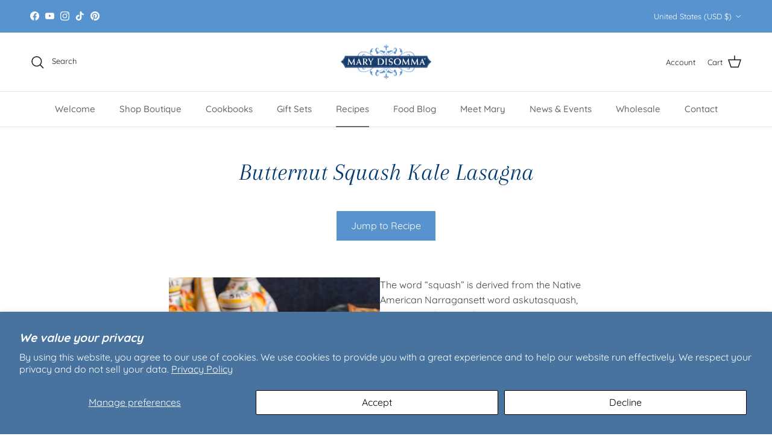

--- FILE ---
content_type: text/html; charset=utf-8
request_url: https://marydisomma.com/blogs/recipes/butternut-squash-kale-lasagna
body_size: 59293
content:
<!doctype html>
<html class="no-js" lang="en" dir="ltr">

<head><meta charset="utf-8">
<meta name="viewport" content="width=device-width,initial-scale=1">
<title>
Butternut Squash Lasagna</title><link rel="canonical" href="https://marydisomma.com/blogs/recipes/butternut-squash-kale-lasagna"><link rel="icon" href="//marydisomma.com/cdn/shop/files/mary-disomma-favicon.png?crop=center&height=48&v=1661396905&width=48" type="image/png">
  <link rel="apple-touch-icon" href="//marydisomma.com/cdn/shop/files/mary-disomma-favicon.png?crop=center&height=180&v=1661396905&width=180">

            <meta name="description" content="Indulge in a cozy, vegetarian twist on a classic! Layers of roasted maple-kissed butternut squash, fresh kale, creamy ricotta, and mozzarella come together with a luscious homemade béchamel sauce for the ultimate comfort dish. .">
    
<meta property="og:site_name" content="Mary&#39;s Delishes LLC">
<meta property="og:url" content="https://marydisomma.com/blogs/recipes/butternut-squash-kale-lasagna">
<meta property="og:title" content="Butternut Squash Lasagna">
<meta property="og:type" content="article">
<meta property="og:description" content="Indulge in a cozy, vegetarian twist on a classic! Layers of roasted maple-kissed butternut squash, fresh kale, creamy ricotta, and mozzarella come together with a luscious homemade béchamel sauce for the ultimate comfort dish. ."><meta property="og:image" content="http://marydisomma.com/cdn/shop/articles/butternutsquashkalelasagnacard_jpeg.jpg?crop=center&height=1200&v=1755879284&width=1200">
  <meta property="og:image:secure_url" content="https://marydisomma.com/cdn/shop/articles/butternutsquashkalelasagnacard_jpeg.jpg?crop=center&height=1200&v=1755879284&width=1200">
  <meta property="og:image:width" content="1500">
  <meta property="og:image:height" content="980"><meta name="twitter:card" content="summary_large_image">
<meta name="twitter:title" content="Butternut Squash Lasagna">
<meta name="twitter:description" content="Indulge in a cozy, vegetarian twist on a classic! Layers of roasted maple-kissed butternut squash, fresh kale, creamy ricotta, and mozzarella come together with a luscious homemade béchamel sauce for the ultimate comfort dish. .">
<style>@font-face {
  font-family: Quicksand;
  font-weight: 400;
  font-style: normal;
  font-display: fallback;
  src: url("//marydisomma.com/cdn/fonts/quicksand/quicksand_n4.bf8322a9d1da765aa396ad7b6eeb81930a6214de.woff2") format("woff2"),
       url("//marydisomma.com/cdn/fonts/quicksand/quicksand_n4.fa4cbd232d3483059e72b11f7239959a64c98426.woff") format("woff");
}
@font-face {
  font-family: Quicksand;
  font-weight: 700;
  font-style: normal;
  font-display: fallback;
  src: url("//marydisomma.com/cdn/fonts/quicksand/quicksand_n7.d375fe11182475f82f7bb6306a0a0e4018995610.woff2") format("woff2"),
       url("//marydisomma.com/cdn/fonts/quicksand/quicksand_n7.8ac2ae2fc4b90ef79aaa7aedb927d39f9f9aa3f4.woff") format("woff");
}
@font-face {
  font-family: Quicksand;
  font-weight: 500;
  font-style: normal;
  font-display: fallback;
  src: url("//marydisomma.com/cdn/fonts/quicksand/quicksand_n5.8f86b119923a62b5ca76bc9a6fb25da7a7498802.woff2") format("woff2"),
       url("//marydisomma.com/cdn/fonts/quicksand/quicksand_n5.c31882e058f76d723a7b6b725ac3ca095b5a2a70.woff") format("woff");
}
@font-face {
  font-family: Arapey;
  font-weight: 400;
  font-style: italic;
  font-display: fallback;
  src: url("//marydisomma.com/cdn/fonts/arapey/arapey_i4.ad247a0e8f08ff5e0ae323e76dcd32a177cc1ff2.woff2") format("woff2"),
       url("//marydisomma.com/cdn/fonts/arapey/arapey_i4.82d96a9fb4e68810c9dda6c6733ec9fc812fc1dd.woff") format("woff");
}
@font-face {
  font-family: Quicksand;
  font-weight: 700;
  font-style: normal;
  font-display: fallback;
  src: url("//marydisomma.com/cdn/fonts/quicksand/quicksand_n7.d375fe11182475f82f7bb6306a0a0e4018995610.woff2") format("woff2"),
       url("//marydisomma.com/cdn/fonts/quicksand/quicksand_n7.8ac2ae2fc4b90ef79aaa7aedb927d39f9f9aa3f4.woff") format("woff");
}
@font-face {
  font-family: Quicksand;
  font-weight: 500;
  font-style: normal;
  font-display: fallback;
  src: url("//marydisomma.com/cdn/fonts/quicksand/quicksand_n5.8f86b119923a62b5ca76bc9a6fb25da7a7498802.woff2") format("woff2"),
       url("//marydisomma.com/cdn/fonts/quicksand/quicksand_n5.c31882e058f76d723a7b6b725ac3ca095b5a2a70.woff") format("woff");
}
@font-face {
  font-family: Quicksand;
  font-weight: 600;
  font-style: normal;
  font-display: fallback;
  src: url("//marydisomma.com/cdn/fonts/quicksand/quicksand_n6.2d744c302b66242b8689223a01c2ae7d363b7b45.woff2") format("woff2"),
       url("//marydisomma.com/cdn/fonts/quicksand/quicksand_n6.0d771117677705be6acb5844d65cf2b9cbf6ea3d.woff") format("woff");
}
:root {
  --page-container-width:          1480px;
  --reading-container-width:       720px;
  --divider-opacity:               0.14;
  --gutter-large:                  30px;
  --gutter-desktop:                20px;
  --gutter-mobile:                 16px;
  --section-padding:               50px;
  --larger-section-padding:        80px;
  --larger-section-padding-mobile: 60px;
  --largest-section-padding:       110px;
  --aos-animate-duration:          0.6s;

  --base-font-family:              Quicksand, sans-serif;
  --base-font-weight:              400;
  --base-font-style:               normal;
  --heading-font-family:           Arapey, serif;
  --heading-font-weight:           400;
  --heading-font-style:            italic;
  --heading-font-letter-spacing:   normal;
  --logo-font-family:              Quicksand, sans-serif;
  --logo-font-weight:              700;
  --logo-font-style:               normal;
  --nav-font-family:               Quicksand, sans-serif;
  --nav-font-weight:               500;
  --nav-font-style:                normal;

  --base-text-size:16px;
  --base-line-height:              1.6;
  --input-text-size:16px;
  --smaller-text-size-1:13px;
  --smaller-text-size-2:14px;
  --smaller-text-size-3:13px;
  --smaller-text-size-4:12px;
  --larger-text-size:40px;
  --super-large-text-size:70px;
  --super-large-mobile-text-size:32px;
  --larger-mobile-text-size:32px;
  --logo-text-size:24px;--btn-letter-spacing: normal;
    --btn-text-transform: none;
    --button-text-size:  16px;
    --quickbuy-button-text-size: 14px;
    --small-feature-link-font-size: 1em;
    --input-btn-padding-top:             1em;
    --input-btn-padding-bottom:          1em;--heading-text-transform:none;
  --nav-text-size:                      15px;
  --mobile-menu-font-weight:            600;

  --body-bg-color:                      255 255 255;
  --bg-color:                           255 255 255;
  --body-text-color:                    65 65 65;
  --text-color:                         65 65 65;

  --header-text-col:                    #171717;--header-text-hover-col:             var(--main-nav-link-hover-col);--header-bg-col:                     #ffffff;
  --heading-color:                     0 58 112;
  --body-heading-color:                0 58 112;
  --heading-divider-col:               #e2e2e2;

  --logo-col:                          #171717;
  --main-nav-bg:                       #ffffff;
  --main-nav-link-col:                 #676869;
  --main-nav-link-hover-col:           #171717;
  --main-nav-link-featured-col:        #df5641;

  --link-color:                        133 153 32;
  --body-link-color:                   133 153 32;

  --btn-bg-color:                        87 147 206;
  --btn-bg-hover-color:                  87 147 206;
  --btn-border-color:                    87 147 206;
  --btn-border-hover-color:              87 147 206;
  --btn-text-color:                      255 255 255;
  --btn-text-hover-color:                255 255 255;--btn-alt-bg-color:                    87 147 206;
  --btn-alt-text-color:                  255 255 255;
  --btn-alt-border-color:                87 147 206;
  --btn-alt-border-hover-color:          87 147 206;--btn-ter-bg-color:                    235 235 235;
  --btn-ter-text-color:                  14 14 14;
  --btn-ter-bg-hover-color:              87 147 206;
  --btn-ter-text-hover-color:            255 255 255;--btn-border-radius: 0;--color-scheme-default:                             #ffffff;
  --color-scheme-default-color:                       255 255 255;
  --color-scheme-default-text-color:                  65 65 65;
  --color-scheme-default-head-color:                  0 58 112;
  --color-scheme-default-link-color:                  133 153 32;
  --color-scheme-default-btn-text-color:              255 255 255;
  --color-scheme-default-btn-text-hover-color:        255 255 255;
  --color-scheme-default-btn-bg-color:                87 147 206;
  --color-scheme-default-btn-bg-hover-color:          87 147 206;
  --color-scheme-default-btn-border-color:            87 147 206;
  --color-scheme-default-btn-border-hover-color:      87 147 206;
  --color-scheme-default-btn-alt-text-color:          255 255 255;
  --color-scheme-default-btn-alt-bg-color:            87 147 206;
  --color-scheme-default-btn-alt-border-color:        87 147 206;
  --color-scheme-default-btn-alt-border-hover-color:  87 147 206;

  --color-scheme-1:                             #f2f2f2;
  --color-scheme-1-color:                       242 242 242;
  --color-scheme-1-text-color:                  52 52 52;
  --color-scheme-1-head-color:                  52 52 52;
  --color-scheme-1-link-color:                  52 52 52;
  --color-scheme-1-btn-text-color:              255 255 255;
  --color-scheme-1-btn-text-hover-color:        255 255 255;
  --color-scheme-1-btn-bg-color:                87 147 206;
  --color-scheme-1-btn-bg-hover-color:          255 255 255;
  --color-scheme-1-btn-border-color:            87 147 206;
  --color-scheme-1-btn-border-hover-color:      255 255 255;
  --color-scheme-1-btn-alt-text-color:          255 255 255;
  --color-scheme-1-btn-alt-bg-color:            87 147 206;
  --color-scheme-1-btn-alt-border-color:        255 255 255;
  --color-scheme-1-btn-alt-border-hover-color:  255 255 255;

  --color-scheme-2:                             #f2f2f2;
  --color-scheme-2-color:                       242 242 242;
  --color-scheme-2-text-color:                  52 52 52;
  --color-scheme-2-head-color:                  52 52 52;
  --color-scheme-2-link-color:                  52 52 52;
  --color-scheme-2-btn-text-color:              255 255 255;
  --color-scheme-2-btn-text-hover-color:        255 255 255;
  --color-scheme-2-btn-bg-color:                87 147 206;
  --color-scheme-2-btn-bg-hover-color:          255 255 255;
  --color-scheme-2-btn-border-color:            87 147 206;
  --color-scheme-2-btn-border-hover-color:      255 255 255;
  --color-scheme-2-btn-alt-text-color:          35 35 35;
  --color-scheme-2-btn-alt-bg-color:            255 255 255;
  --color-scheme-2-btn-alt-border-color:        35 35 35;
  --color-scheme-2-btn-alt-border-hover-color:  35 35 35;

  /* Shop Pay payment terms */
  --payment-terms-background-color:    #ffffff;--quickbuy-bg: 242 242 242;--body-input-background-color:       rgb(var(--body-bg-color));
  --input-background-color:            rgb(var(--body-bg-color));
  --body-input-text-color:             var(--body-text-color);
  --input-text-color:                  var(--body-text-color);
  --body-input-border-color:           rgb(208, 208, 208);
  --input-border-color:                rgb(208, 208, 208);
  --input-border-color-hover:          rgb(151, 151, 151);
  --input-border-color-active:         rgb(65, 65, 65);

  --swatch-cross-svg:                  url("data:image/svg+xml,%3Csvg xmlns='http://www.w3.org/2000/svg' width='240' height='240' viewBox='0 0 24 24' fill='none' stroke='rgb(208, 208, 208)' stroke-width='0.09' preserveAspectRatio='none' %3E%3Cline x1='24' y1='0' x2='0' y2='24'%3E%3C/line%3E%3C/svg%3E");
  --swatch-cross-hover:                url("data:image/svg+xml,%3Csvg xmlns='http://www.w3.org/2000/svg' width='240' height='240' viewBox='0 0 24 24' fill='none' stroke='rgb(151, 151, 151)' stroke-width='0.09' preserveAspectRatio='none' %3E%3Cline x1='24' y1='0' x2='0' y2='24'%3E%3C/line%3E%3C/svg%3E");
  --swatch-cross-active:               url("data:image/svg+xml,%3Csvg xmlns='http://www.w3.org/2000/svg' width='240' height='240' viewBox='0 0 24 24' fill='none' stroke='rgb(65, 65, 65)' stroke-width='0.09' preserveAspectRatio='none' %3E%3Cline x1='24' y1='0' x2='0' y2='24'%3E%3C/line%3E%3C/svg%3E");

  --footer-divider-col:                #e4e4e4;
  --footer-text-col:                   103 104 105;
  --footer-heading-col:                23 23 23;
  --footer-bg:                         #f7f7f8;--product-label-overlay-justify: flex-start;--product-label-overlay-align: flex-start;--product-label-overlay-reduction-text:   #df5641;
  --product-label-overlay-reduction-bg:     #ffffff;
  --product-label-overlay-stock-text:       #ffffff;
  --product-label-overlay-stock-bg:         #4c4c4b;
  --product-label-overlay-new-text:         #808284;
  --product-label-overlay-new-bg:           #ffffff;
  --product-label-overlay-meta-text:        #ffffff;
  --product-label-overlay-meta-bg:          #09728c;
  --product-label-sale-text:                #df5641;
  --product-label-sold-text:                #171717;
  --product-label-preorder-text:            #60a57e;

  --product-block-crop-align:               center;

  
  --product-block-price-align:              flex-start;
  --product-block-price-item-margin-start:  initial;
  --product-block-price-item-margin-end:    .5rem;
  

  --collection-block-image-position:   center center;

  --swatch-picker-image-size:          68px;
  --swatch-crop-align:                 center center;

  --image-overlay-text-color:          255 255 255;--image-overlay-bg:                  rgba(23, 23, 23, 0.1);
  --image-overlay-shadow-start:        rgb(0 0 0 / 0.15);
  --image-overlay-box-opacity:         1.0;--product-inventory-ok-box-color:            #f2faf0;
  --product-inventory-ok-text-color:           #108043;
  --product-inventory-ok-icon-box-fill-color:  #fff;
  --product-inventory-low-box-color:           #fcf1cd;
  --product-inventory-low-text-color:          #dd9a1a;
  --product-inventory-low-icon-box-fill-color: #fff;
  --product-inventory-low-text-color-channels: 16, 128, 67;
  --product-inventory-ok-text-color-channels:  221, 154, 26;

  --rating-star-color: 246 165 41;--overlay-align-left: start;
    --overlay-align-right: end;}html[dir=rtl] {
  --overlay-right-text-m-left: 0;
  --overlay-right-text-m-right: auto;
  --overlay-left-shadow-left-left: 15%;
  --overlay-left-shadow-left-right: -50%;
  --overlay-left-shadow-right-left: -85%;
  --overlay-left-shadow-right-right: 0;
}.image-overlay--bg-box .text-overlay .text-overlay__text {
    --image-overlay-box-bg: 255 255 255;
    --heading-color: var(--body-heading-color);
    --text-color: var(--body-text-color);
    --link-color: var(--body-link-color);
  }::selection {
    background: rgb(var(--body-heading-color));
    color: rgb(var(--body-bg-color));
  }
  ::-moz-selection {
    background: rgb(var(--body-heading-color));
    color: rgb(var(--body-bg-color));
  }.use-color-scheme--default {
  --product-label-sale-text:           #df5641;
  --product-label-sold-text:           #171717;
  --product-label-preorder-text:       #60a57e;
  --input-background-color:            rgb(var(--body-bg-color));
  --input-text-color:                  var(--body-input-text-color);
  --input-border-color:                rgb(208, 208, 208);
  --input-border-color-hover:          rgb(151, 151, 151);
  --input-border-color-active:         rgb(65, 65, 65);
}.use-color-scheme--1 {
  --product-label-sale-text:           currentColor;
  --product-label-sold-text:           currentColor;
  --product-label-preorder-text:       currentColor;
  --input-background-color:            transparent;
  --input-text-color:                  52 52 52;
  --input-border-color:                rgb(185, 185, 185);
  --input-border-color-hover:          rgb(138, 138, 138);
  --input-border-color-active:         rgb(52, 52, 52);
}</style>

  <link href="//marydisomma.com/cdn/shop/t/19/assets/main.css?v=43422827842528680071744290239" rel="stylesheet" type="text/css" media="all" />
<link rel="preload" as="font" href="//marydisomma.com/cdn/fonts/quicksand/quicksand_n4.bf8322a9d1da765aa396ad7b6eeb81930a6214de.woff2" type="font/woff2" crossorigin><link rel="preload" as="font" href="//marydisomma.com/cdn/fonts/arapey/arapey_i4.ad247a0e8f08ff5e0ae323e76dcd32a177cc1ff2.woff2" type="font/woff2" crossorigin><script>
    document.documentElement.className = document.documentElement.className.replace('no-js', 'js');

    window.theme = {
      info: {
        name: 'Symmetry',
        version: '7.4.0'
      },
      device: {
        hasTouch: window.matchMedia('(any-pointer: coarse)').matches,
        hasHover: window.matchMedia('(hover: hover)').matches
      },
      mediaQueries: {
        md: '(min-width: 768px)',
        productMediaCarouselBreak: '(min-width: 1041px)'
      },
      routes: {
        base: 'https://marydisomma.com',
        cart: '/cart',
        cartAdd: '/cart/add.js',
        cartUpdate: '/cart/update.js',
        predictiveSearch: '/search/suggest'
      },
      strings: {
        cartTermsConfirmation: "You must agree to the terms and conditions before continuing.",
        cartItemsQuantityError: "You can only add [QUANTITY] of this item to your cart.",
        generalSearchViewAll: "View all search results",
        noStock: "Sold out",
        noVariant: "Unavailable",
        productsProductChooseA: "Choose a",
        generalSearchPages: "Pages",
        generalSearchNoResultsWithoutTerms: "Sorry, we couldnʼt find any results",
        shippingCalculator: {
          singleRate: "There is one shipping rate for this destination:",
          multipleRates: "There are multiple shipping rates for this destination:",
          noRates: "We do not ship to this destination."
        }
      },
      settings: {
        moneyWithCurrencyFormat: "${{amount}} USD",
        cartType: "drawer",
        afterAddToCart: "notification",
        quickbuyStyle: "button",
        externalLinksNewTab: true,
        internalLinksSmoothScroll: true
      }
    }

    theme.inlineNavigationCheck = function() {
      var pageHeader = document.querySelector('.pageheader'),
          inlineNavContainer = pageHeader.querySelector('.logo-area__left__inner'),
          inlineNav = inlineNavContainer.querySelector('.navigation--left');
      if (inlineNav && getComputedStyle(inlineNav).display != 'none') {
        var inlineMenuCentered = document.querySelector('.pageheader--layout-inline-menu-center'),
            logoContainer = document.querySelector('.logo-area__middle__inner');
        if(inlineMenuCentered) {
          var rightWidth = document.querySelector('.logo-area__right__inner').clientWidth,
              middleWidth = logoContainer.clientWidth,
              logoArea = document.querySelector('.logo-area'),
              computedLogoAreaStyle = getComputedStyle(logoArea),
              logoAreaInnerWidth = logoArea.clientWidth - Math.ceil(parseFloat(computedLogoAreaStyle.paddingLeft)) - Math.ceil(parseFloat(computedLogoAreaStyle.paddingRight)),
              availableNavWidth = logoAreaInnerWidth - Math.max(rightWidth, middleWidth) * 2 - 40;
          inlineNavContainer.style.maxWidth = availableNavWidth + 'px';
        }

        var firstInlineNavLink = inlineNav.querySelector('.navigation__item:first-child'),
            lastInlineNavLink = inlineNav.querySelector('.navigation__item:last-child');
        if (lastInlineNavLink) {
          var inlineNavWidth = null;
          if(document.querySelector('html[dir=rtl]')) {
            inlineNavWidth = firstInlineNavLink.offsetLeft - lastInlineNavLink.offsetLeft + firstInlineNavLink.offsetWidth;
          } else {
            inlineNavWidth = lastInlineNavLink.offsetLeft - firstInlineNavLink.offsetLeft + lastInlineNavLink.offsetWidth;
          }
          if (inlineNavContainer.offsetWidth >= inlineNavWidth) {
            pageHeader.classList.add('pageheader--layout-inline-permitted');
            var tallLogo = logoContainer.clientHeight > lastInlineNavLink.clientHeight + 20;
            if (tallLogo) {
              inlineNav.classList.add('navigation--tight-underline');
            } else {
              inlineNav.classList.remove('navigation--tight-underline');
            }
          } else {
            pageHeader.classList.remove('pageheader--layout-inline-permitted');
          }
        }
      }
    };

    theme.setInitialHeaderHeightProperty = () => {
      const section = document.querySelector('.section-header');
      if (section) {
        document.documentElement.style.setProperty('--theme-header-height', Math.ceil(section.clientHeight) + 'px');
      }
    };
  </script>

  <script src="//marydisomma.com/cdn/shop/t/19/assets/main.js?v=74462154655922143831744290239" defer></script>
    <script src="//marydisomma.com/cdn/shop/t/19/assets/animate-on-scroll.js?v=15249566486942820451744290239" defer></script>
    <link href="//marydisomma.com/cdn/shop/t/19/assets/animate-on-scroll.css?v=116824741000487223811744290239" rel="stylesheet" type="text/css" media="all" />
  

  <script>window.performance && window.performance.mark && window.performance.mark('shopify.content_for_header.start');</script><meta name="google-site-verification" content="Blk5eYoU9rOk2C8YNGVccE4VtxD47s7I3SihjrpO-08">
<meta id="shopify-digital-wallet" name="shopify-digital-wallet" content="/65254293748/digital_wallets/dialog">
<meta name="shopify-checkout-api-token" content="fffff471cfb99f19e812b726678179d5">
<meta id="in-context-paypal-metadata" data-shop-id="65254293748" data-venmo-supported="false" data-environment="production" data-locale="en_US" data-paypal-v4="true" data-currency="USD">
<link rel="alternate" type="application/atom+xml" title="Feed" href="/blogs/recipes.atom" />
<script async="async" src="/checkouts/internal/preloads.js?locale=en-US"></script>
<link rel="preconnect" href="https://shop.app" crossorigin="anonymous">
<script async="async" src="https://shop.app/checkouts/internal/preloads.js?locale=en-US&shop_id=65254293748" crossorigin="anonymous"></script>
<script id="apple-pay-shop-capabilities" type="application/json">{"shopId":65254293748,"countryCode":"US","currencyCode":"USD","merchantCapabilities":["supports3DS"],"merchantId":"gid:\/\/shopify\/Shop\/65254293748","merchantName":"Mary's Delishes LLC","requiredBillingContactFields":["postalAddress","email","phone"],"requiredShippingContactFields":["postalAddress","email","phone"],"shippingType":"shipping","supportedNetworks":["visa","masterCard","amex","discover","elo","jcb"],"total":{"type":"pending","label":"Mary's Delishes LLC","amount":"1.00"},"shopifyPaymentsEnabled":true,"supportsSubscriptions":true}</script>
<script id="shopify-features" type="application/json">{"accessToken":"fffff471cfb99f19e812b726678179d5","betas":["rich-media-storefront-analytics"],"domain":"marydisomma.com","predictiveSearch":true,"shopId":65254293748,"locale":"en"}</script>
<script>var Shopify = Shopify || {};
Shopify.shop = "blameitonbiscotti.myshopify.com";
Shopify.locale = "en";
Shopify.currency = {"active":"USD","rate":"1.0"};
Shopify.country = "US";
Shopify.theme = {"name":"Symmetry 7.4","id":150023635188,"schema_name":"Symmetry","schema_version":"7.4.0","theme_store_id":568,"role":"main"};
Shopify.theme.handle = "null";
Shopify.theme.style = {"id":null,"handle":null};
Shopify.cdnHost = "marydisomma.com/cdn";
Shopify.routes = Shopify.routes || {};
Shopify.routes.root = "/";</script>
<script type="module">!function(o){(o.Shopify=o.Shopify||{}).modules=!0}(window);</script>
<script>!function(o){function n(){var o=[];function n(){o.push(Array.prototype.slice.apply(arguments))}return n.q=o,n}var t=o.Shopify=o.Shopify||{};t.loadFeatures=n(),t.autoloadFeatures=n()}(window);</script>
<script>
  window.ShopifyPay = window.ShopifyPay || {};
  window.ShopifyPay.apiHost = "shop.app\/pay";
  window.ShopifyPay.redirectState = null;
</script>
<script id="shop-js-analytics" type="application/json">{"pageType":"article"}</script>
<script defer="defer" async type="module" src="//marydisomma.com/cdn/shopifycloud/shop-js/modules/v2/client.init-shop-cart-sync_BT-GjEfc.en.esm.js"></script>
<script defer="defer" async type="module" src="//marydisomma.com/cdn/shopifycloud/shop-js/modules/v2/chunk.common_D58fp_Oc.esm.js"></script>
<script defer="defer" async type="module" src="//marydisomma.com/cdn/shopifycloud/shop-js/modules/v2/chunk.modal_xMitdFEc.esm.js"></script>
<script type="module">
  await import("//marydisomma.com/cdn/shopifycloud/shop-js/modules/v2/client.init-shop-cart-sync_BT-GjEfc.en.esm.js");
await import("//marydisomma.com/cdn/shopifycloud/shop-js/modules/v2/chunk.common_D58fp_Oc.esm.js");
await import("//marydisomma.com/cdn/shopifycloud/shop-js/modules/v2/chunk.modal_xMitdFEc.esm.js");

  window.Shopify.SignInWithShop?.initShopCartSync?.({"fedCMEnabled":true,"windoidEnabled":true});

</script>
<script>
  window.Shopify = window.Shopify || {};
  if (!window.Shopify.featureAssets) window.Shopify.featureAssets = {};
  window.Shopify.featureAssets['shop-js'] = {"shop-cart-sync":["modules/v2/client.shop-cart-sync_DZOKe7Ll.en.esm.js","modules/v2/chunk.common_D58fp_Oc.esm.js","modules/v2/chunk.modal_xMitdFEc.esm.js"],"init-fed-cm":["modules/v2/client.init-fed-cm_B6oLuCjv.en.esm.js","modules/v2/chunk.common_D58fp_Oc.esm.js","modules/v2/chunk.modal_xMitdFEc.esm.js"],"shop-cash-offers":["modules/v2/client.shop-cash-offers_D2sdYoxE.en.esm.js","modules/v2/chunk.common_D58fp_Oc.esm.js","modules/v2/chunk.modal_xMitdFEc.esm.js"],"shop-login-button":["modules/v2/client.shop-login-button_QeVjl5Y3.en.esm.js","modules/v2/chunk.common_D58fp_Oc.esm.js","modules/v2/chunk.modal_xMitdFEc.esm.js"],"pay-button":["modules/v2/client.pay-button_DXTOsIq6.en.esm.js","modules/v2/chunk.common_D58fp_Oc.esm.js","modules/v2/chunk.modal_xMitdFEc.esm.js"],"shop-button":["modules/v2/client.shop-button_DQZHx9pm.en.esm.js","modules/v2/chunk.common_D58fp_Oc.esm.js","modules/v2/chunk.modal_xMitdFEc.esm.js"],"avatar":["modules/v2/client.avatar_BTnouDA3.en.esm.js"],"init-windoid":["modules/v2/client.init-windoid_CR1B-cfM.en.esm.js","modules/v2/chunk.common_D58fp_Oc.esm.js","modules/v2/chunk.modal_xMitdFEc.esm.js"],"init-shop-for-new-customer-accounts":["modules/v2/client.init-shop-for-new-customer-accounts_C_vY_xzh.en.esm.js","modules/v2/client.shop-login-button_QeVjl5Y3.en.esm.js","modules/v2/chunk.common_D58fp_Oc.esm.js","modules/v2/chunk.modal_xMitdFEc.esm.js"],"init-shop-email-lookup-coordinator":["modules/v2/client.init-shop-email-lookup-coordinator_BI7n9ZSv.en.esm.js","modules/v2/chunk.common_D58fp_Oc.esm.js","modules/v2/chunk.modal_xMitdFEc.esm.js"],"init-shop-cart-sync":["modules/v2/client.init-shop-cart-sync_BT-GjEfc.en.esm.js","modules/v2/chunk.common_D58fp_Oc.esm.js","modules/v2/chunk.modal_xMitdFEc.esm.js"],"shop-toast-manager":["modules/v2/client.shop-toast-manager_DiYdP3xc.en.esm.js","modules/v2/chunk.common_D58fp_Oc.esm.js","modules/v2/chunk.modal_xMitdFEc.esm.js"],"init-customer-accounts":["modules/v2/client.init-customer-accounts_D9ZNqS-Q.en.esm.js","modules/v2/client.shop-login-button_QeVjl5Y3.en.esm.js","modules/v2/chunk.common_D58fp_Oc.esm.js","modules/v2/chunk.modal_xMitdFEc.esm.js"],"init-customer-accounts-sign-up":["modules/v2/client.init-customer-accounts-sign-up_iGw4briv.en.esm.js","modules/v2/client.shop-login-button_QeVjl5Y3.en.esm.js","modules/v2/chunk.common_D58fp_Oc.esm.js","modules/v2/chunk.modal_xMitdFEc.esm.js"],"shop-follow-button":["modules/v2/client.shop-follow-button_CqMgW2wH.en.esm.js","modules/v2/chunk.common_D58fp_Oc.esm.js","modules/v2/chunk.modal_xMitdFEc.esm.js"],"checkout-modal":["modules/v2/client.checkout-modal_xHeaAweL.en.esm.js","modules/v2/chunk.common_D58fp_Oc.esm.js","modules/v2/chunk.modal_xMitdFEc.esm.js"],"shop-login":["modules/v2/client.shop-login_D91U-Q7h.en.esm.js","modules/v2/chunk.common_D58fp_Oc.esm.js","modules/v2/chunk.modal_xMitdFEc.esm.js"],"lead-capture":["modules/v2/client.lead-capture_BJmE1dJe.en.esm.js","modules/v2/chunk.common_D58fp_Oc.esm.js","modules/v2/chunk.modal_xMitdFEc.esm.js"],"payment-terms":["modules/v2/client.payment-terms_Ci9AEqFq.en.esm.js","modules/v2/chunk.common_D58fp_Oc.esm.js","modules/v2/chunk.modal_xMitdFEc.esm.js"]};
</script>
<script>(function() {
  var isLoaded = false;
  function asyncLoad() {
    if (isLoaded) return;
    isLoaded = true;
    var urls = ["https:\/\/chimpstatic.com\/mcjs-connected\/js\/users\/82df5819872d3a6c12530ea52\/d3d343a382f2e7c80ccb32308.js?shop=blameitonbiscotti.myshopify.com"];
    for (var i = 0; i < urls.length; i++) {
      var s = document.createElement('script');
      s.type = 'text/javascript';
      s.async = true;
      s.src = urls[i];
      var x = document.getElementsByTagName('script')[0];
      x.parentNode.insertBefore(s, x);
    }
  };
  if(window.attachEvent) {
    window.attachEvent('onload', asyncLoad);
  } else {
    window.addEventListener('load', asyncLoad, false);
  }
})();</script>
<script id="__st">var __st={"a":65254293748,"offset":-21600,"reqid":"6d148106-f14a-4d70-a76b-613727c70de8-1769068669","pageurl":"marydisomma.com\/blogs\/recipes\/butternut-squash-kale-lasagna","s":"articles-587862180084","u":"6aba920202c6","p":"article","rtyp":"article","rid":587862180084};</script>
<script>window.ShopifyPaypalV4VisibilityTracking = true;</script>
<script id="captcha-bootstrap">!function(){'use strict';const t='contact',e='account',n='new_comment',o=[[t,t],['blogs',n],['comments',n],[t,'customer']],c=[[e,'customer_login'],[e,'guest_login'],[e,'recover_customer_password'],[e,'create_customer']],r=t=>t.map((([t,e])=>`form[action*='/${t}']:not([data-nocaptcha='true']) input[name='form_type'][value='${e}']`)).join(','),a=t=>()=>t?[...document.querySelectorAll(t)].map((t=>t.form)):[];function s(){const t=[...o],e=r(t);return a(e)}const i='password',u='form_key',d=['recaptcha-v3-token','g-recaptcha-response','h-captcha-response',i],f=()=>{try{return window.sessionStorage}catch{return}},m='__shopify_v',_=t=>t.elements[u];function p(t,e,n=!1){try{const o=window.sessionStorage,c=JSON.parse(o.getItem(e)),{data:r}=function(t){const{data:e,action:n}=t;return t[m]||n?{data:e,action:n}:{data:t,action:n}}(c);for(const[e,n]of Object.entries(r))t.elements[e]&&(t.elements[e].value=n);n&&o.removeItem(e)}catch(o){console.error('form repopulation failed',{error:o})}}const l='form_type',E='cptcha';function T(t){t.dataset[E]=!0}const w=window,h=w.document,L='Shopify',v='ce_forms',y='captcha';let A=!1;((t,e)=>{const n=(g='f06e6c50-85a8-45c8-87d0-21a2b65856fe',I='https://cdn.shopify.com/shopifycloud/storefront-forms-hcaptcha/ce_storefront_forms_captcha_hcaptcha.v1.5.2.iife.js',D={infoText:'Protected by hCaptcha',privacyText:'Privacy',termsText:'Terms'},(t,e,n)=>{const o=w[L][v],c=o.bindForm;if(c)return c(t,g,e,D).then(n);var r;o.q.push([[t,g,e,D],n]),r=I,A||(h.body.append(Object.assign(h.createElement('script'),{id:'captcha-provider',async:!0,src:r})),A=!0)});var g,I,D;w[L]=w[L]||{},w[L][v]=w[L][v]||{},w[L][v].q=[],w[L][y]=w[L][y]||{},w[L][y].protect=function(t,e){n(t,void 0,e),T(t)},Object.freeze(w[L][y]),function(t,e,n,w,h,L){const[v,y,A,g]=function(t,e,n){const i=e?o:[],u=t?c:[],d=[...i,...u],f=r(d),m=r(i),_=r(d.filter((([t,e])=>n.includes(e))));return[a(f),a(m),a(_),s()]}(w,h,L),I=t=>{const e=t.target;return e instanceof HTMLFormElement?e:e&&e.form},D=t=>v().includes(t);t.addEventListener('submit',(t=>{const e=I(t);if(!e)return;const n=D(e)&&!e.dataset.hcaptchaBound&&!e.dataset.recaptchaBound,o=_(e),c=g().includes(e)&&(!o||!o.value);(n||c)&&t.preventDefault(),c&&!n&&(function(t){try{if(!f())return;!function(t){const e=f();if(!e)return;const n=_(t);if(!n)return;const o=n.value;o&&e.removeItem(o)}(t);const e=Array.from(Array(32),(()=>Math.random().toString(36)[2])).join('');!function(t,e){_(t)||t.append(Object.assign(document.createElement('input'),{type:'hidden',name:u})),t.elements[u].value=e}(t,e),function(t,e){const n=f();if(!n)return;const o=[...t.querySelectorAll(`input[type='${i}']`)].map((({name:t})=>t)),c=[...d,...o],r={};for(const[a,s]of new FormData(t).entries())c.includes(a)||(r[a]=s);n.setItem(e,JSON.stringify({[m]:1,action:t.action,data:r}))}(t,e)}catch(e){console.error('failed to persist form',e)}}(e),e.submit())}));const S=(t,e)=>{t&&!t.dataset[E]&&(n(t,e.some((e=>e===t))),T(t))};for(const o of['focusin','change'])t.addEventListener(o,(t=>{const e=I(t);D(e)&&S(e,y())}));const B=e.get('form_key'),M=e.get(l),P=B&&M;t.addEventListener('DOMContentLoaded',(()=>{const t=y();if(P)for(const e of t)e.elements[l].value===M&&p(e,B);[...new Set([...A(),...v().filter((t=>'true'===t.dataset.shopifyCaptcha))])].forEach((e=>S(e,t)))}))}(h,new URLSearchParams(w.location.search),n,t,e,['guest_login'])})(!0,!0)}();</script>
<script integrity="sha256-4kQ18oKyAcykRKYeNunJcIwy7WH5gtpwJnB7kiuLZ1E=" data-source-attribution="shopify.loadfeatures" defer="defer" src="//marydisomma.com/cdn/shopifycloud/storefront/assets/storefront/load_feature-a0a9edcb.js" crossorigin="anonymous"></script>
<script crossorigin="anonymous" defer="defer" src="//marydisomma.com/cdn/shopifycloud/storefront/assets/shopify_pay/storefront-65b4c6d7.js?v=20250812"></script>
<script data-source-attribution="shopify.dynamic_checkout.dynamic.init">var Shopify=Shopify||{};Shopify.PaymentButton=Shopify.PaymentButton||{isStorefrontPortableWallets:!0,init:function(){window.Shopify.PaymentButton.init=function(){};var t=document.createElement("script");t.src="https://marydisomma.com/cdn/shopifycloud/portable-wallets/latest/portable-wallets.en.js",t.type="module",document.head.appendChild(t)}};
</script>
<script data-source-attribution="shopify.dynamic_checkout.buyer_consent">
  function portableWalletsHideBuyerConsent(e){var t=document.getElementById("shopify-buyer-consent"),n=document.getElementById("shopify-subscription-policy-button");t&&n&&(t.classList.add("hidden"),t.setAttribute("aria-hidden","true"),n.removeEventListener("click",e))}function portableWalletsShowBuyerConsent(e){var t=document.getElementById("shopify-buyer-consent"),n=document.getElementById("shopify-subscription-policy-button");t&&n&&(t.classList.remove("hidden"),t.removeAttribute("aria-hidden"),n.addEventListener("click",e))}window.Shopify?.PaymentButton&&(window.Shopify.PaymentButton.hideBuyerConsent=portableWalletsHideBuyerConsent,window.Shopify.PaymentButton.showBuyerConsent=portableWalletsShowBuyerConsent);
</script>
<script data-source-attribution="shopify.dynamic_checkout.cart.bootstrap">document.addEventListener("DOMContentLoaded",(function(){function t(){return document.querySelector("shopify-accelerated-checkout-cart, shopify-accelerated-checkout")}if(t())Shopify.PaymentButton.init();else{new MutationObserver((function(e,n){t()&&(Shopify.PaymentButton.init(),n.disconnect())})).observe(document.body,{childList:!0,subtree:!0})}}));
</script>
<script id='scb4127' type='text/javascript' async='' src='https://marydisomma.com/cdn/shopifycloud/privacy-banner/storefront-banner.js'></script><link id="shopify-accelerated-checkout-styles" rel="stylesheet" media="screen" href="https://marydisomma.com/cdn/shopifycloud/portable-wallets/latest/accelerated-checkout-backwards-compat.css" crossorigin="anonymous">
<style id="shopify-accelerated-checkout-cart">
        #shopify-buyer-consent {
  margin-top: 1em;
  display: inline-block;
  width: 100%;
}

#shopify-buyer-consent.hidden {
  display: none;
}

#shopify-subscription-policy-button {
  background: none;
  border: none;
  padding: 0;
  text-decoration: underline;
  font-size: inherit;
  cursor: pointer;
}

#shopify-subscription-policy-button::before {
  box-shadow: none;
}

      </style>

<script>window.performance && window.performance.mark && window.performance.mark('shopify.content_for_header.end');</script>
<!-- CC Custom Head Start --><meta name="google-site-verification" content="hUqqK57oR1FMBZGFPEtAPtvvmj7RCHVPNQA3jzkAlxU">
<script src="https://marydisomma.com/cdn/shop/t/19/assets/custom.js"></script><!-- CC Custom Head End --><!-- BEGIN app block: shopify://apps/seowill-redirects/blocks/brokenlink-404/cc7b1996-e567-42d0-8862-356092041863 -->
<script type="text/javascript">
    !function(t){var e={};function r(n){if(e[n])return e[n].exports;var o=e[n]={i:n,l:!1,exports:{}};return t[n].call(o.exports,o,o.exports,r),o.l=!0,o.exports}r.m=t,r.c=e,r.d=function(t,e,n){r.o(t,e)||Object.defineProperty(t,e,{enumerable:!0,get:n})},r.r=function(t){"undefined"!==typeof Symbol&&Symbol.toStringTag&&Object.defineProperty(t,Symbol.toStringTag,{value:"Module"}),Object.defineProperty(t,"__esModule",{value:!0})},r.t=function(t,e){if(1&e&&(t=r(t)),8&e)return t;if(4&e&&"object"===typeof t&&t&&t.__esModule)return t;var n=Object.create(null);if(r.r(n),Object.defineProperty(n,"default",{enumerable:!0,value:t}),2&e&&"string"!=typeof t)for(var o in t)r.d(n,o,function(e){return t[e]}.bind(null,o));return n},r.n=function(t){var e=t&&t.__esModule?function(){return t.default}:function(){return t};return r.d(e,"a",e),e},r.o=function(t,e){return Object.prototype.hasOwnProperty.call(t,e)},r.p="",r(r.s=11)}([function(t,e,r){"use strict";var n=r(2),o=Object.prototype.toString;function i(t){return"[object Array]"===o.call(t)}function a(t){return"undefined"===typeof t}function u(t){return null!==t&&"object"===typeof t}function s(t){return"[object Function]"===o.call(t)}function c(t,e){if(null!==t&&"undefined"!==typeof t)if("object"!==typeof t&&(t=[t]),i(t))for(var r=0,n=t.length;r<n;r++)e.call(null,t[r],r,t);else for(var o in t)Object.prototype.hasOwnProperty.call(t,o)&&e.call(null,t[o],o,t)}t.exports={isArray:i,isArrayBuffer:function(t){return"[object ArrayBuffer]"===o.call(t)},isBuffer:function(t){return null!==t&&!a(t)&&null!==t.constructor&&!a(t.constructor)&&"function"===typeof t.constructor.isBuffer&&t.constructor.isBuffer(t)},isFormData:function(t){return"undefined"!==typeof FormData&&t instanceof FormData},isArrayBufferView:function(t){return"undefined"!==typeof ArrayBuffer&&ArrayBuffer.isView?ArrayBuffer.isView(t):t&&t.buffer&&t.buffer instanceof ArrayBuffer},isString:function(t){return"string"===typeof t},isNumber:function(t){return"number"===typeof t},isObject:u,isUndefined:a,isDate:function(t){return"[object Date]"===o.call(t)},isFile:function(t){return"[object File]"===o.call(t)},isBlob:function(t){return"[object Blob]"===o.call(t)},isFunction:s,isStream:function(t){return u(t)&&s(t.pipe)},isURLSearchParams:function(t){return"undefined"!==typeof URLSearchParams&&t instanceof URLSearchParams},isStandardBrowserEnv:function(){return("undefined"===typeof navigator||"ReactNative"!==navigator.product&&"NativeScript"!==navigator.product&&"NS"!==navigator.product)&&("undefined"!==typeof window&&"undefined"!==typeof document)},forEach:c,merge:function t(){var e={};function r(r,n){"object"===typeof e[n]&&"object"===typeof r?e[n]=t(e[n],r):e[n]=r}for(var n=0,o=arguments.length;n<o;n++)c(arguments[n],r);return e},deepMerge:function t(){var e={};function r(r,n){"object"===typeof e[n]&&"object"===typeof r?e[n]=t(e[n],r):e[n]="object"===typeof r?t({},r):r}for(var n=0,o=arguments.length;n<o;n++)c(arguments[n],r);return e},extend:function(t,e,r){return c(e,(function(e,o){t[o]=r&&"function"===typeof e?n(e,r):e})),t},trim:function(t){return t.replace(/^\s*/,"").replace(/\s*$/,"")}}},function(t,e,r){t.exports=r(12)},function(t,e,r){"use strict";t.exports=function(t,e){return function(){for(var r=new Array(arguments.length),n=0;n<r.length;n++)r[n]=arguments[n];return t.apply(e,r)}}},function(t,e,r){"use strict";var n=r(0);function o(t){return encodeURIComponent(t).replace(/%40/gi,"@").replace(/%3A/gi,":").replace(/%24/g,"$").replace(/%2C/gi,",").replace(/%20/g,"+").replace(/%5B/gi,"[").replace(/%5D/gi,"]")}t.exports=function(t,e,r){if(!e)return t;var i;if(r)i=r(e);else if(n.isURLSearchParams(e))i=e.toString();else{var a=[];n.forEach(e,(function(t,e){null!==t&&"undefined"!==typeof t&&(n.isArray(t)?e+="[]":t=[t],n.forEach(t,(function(t){n.isDate(t)?t=t.toISOString():n.isObject(t)&&(t=JSON.stringify(t)),a.push(o(e)+"="+o(t))})))})),i=a.join("&")}if(i){var u=t.indexOf("#");-1!==u&&(t=t.slice(0,u)),t+=(-1===t.indexOf("?")?"?":"&")+i}return t}},function(t,e,r){"use strict";t.exports=function(t){return!(!t||!t.__CANCEL__)}},function(t,e,r){"use strict";(function(e){var n=r(0),o=r(19),i={"Content-Type":"application/x-www-form-urlencoded"};function a(t,e){!n.isUndefined(t)&&n.isUndefined(t["Content-Type"])&&(t["Content-Type"]=e)}var u={adapter:function(){var t;return("undefined"!==typeof XMLHttpRequest||"undefined"!==typeof e&&"[object process]"===Object.prototype.toString.call(e))&&(t=r(6)),t}(),transformRequest:[function(t,e){return o(e,"Accept"),o(e,"Content-Type"),n.isFormData(t)||n.isArrayBuffer(t)||n.isBuffer(t)||n.isStream(t)||n.isFile(t)||n.isBlob(t)?t:n.isArrayBufferView(t)?t.buffer:n.isURLSearchParams(t)?(a(e,"application/x-www-form-urlencoded;charset=utf-8"),t.toString()):n.isObject(t)?(a(e,"application/json;charset=utf-8"),JSON.stringify(t)):t}],transformResponse:[function(t){if("string"===typeof t)try{t=JSON.parse(t)}catch(e){}return t}],timeout:0,xsrfCookieName:"XSRF-TOKEN",xsrfHeaderName:"X-XSRF-TOKEN",maxContentLength:-1,validateStatus:function(t){return t>=200&&t<300},headers:{common:{Accept:"application/json, text/plain, */*"}}};n.forEach(["delete","get","head"],(function(t){u.headers[t]={}})),n.forEach(["post","put","patch"],(function(t){u.headers[t]=n.merge(i)})),t.exports=u}).call(this,r(18))},function(t,e,r){"use strict";var n=r(0),o=r(20),i=r(3),a=r(22),u=r(25),s=r(26),c=r(7);t.exports=function(t){return new Promise((function(e,f){var l=t.data,p=t.headers;n.isFormData(l)&&delete p["Content-Type"];var h=new XMLHttpRequest;if(t.auth){var d=t.auth.username||"",m=t.auth.password||"";p.Authorization="Basic "+btoa(d+":"+m)}var y=a(t.baseURL,t.url);if(h.open(t.method.toUpperCase(),i(y,t.params,t.paramsSerializer),!0),h.timeout=t.timeout,h.onreadystatechange=function(){if(h&&4===h.readyState&&(0!==h.status||h.responseURL&&0===h.responseURL.indexOf("file:"))){var r="getAllResponseHeaders"in h?u(h.getAllResponseHeaders()):null,n={data:t.responseType&&"text"!==t.responseType?h.response:h.responseText,status:h.status,statusText:h.statusText,headers:r,config:t,request:h};o(e,f,n),h=null}},h.onabort=function(){h&&(f(c("Request aborted",t,"ECONNABORTED",h)),h=null)},h.onerror=function(){f(c("Network Error",t,null,h)),h=null},h.ontimeout=function(){var e="timeout of "+t.timeout+"ms exceeded";t.timeoutErrorMessage&&(e=t.timeoutErrorMessage),f(c(e,t,"ECONNABORTED",h)),h=null},n.isStandardBrowserEnv()){var v=r(27),g=(t.withCredentials||s(y))&&t.xsrfCookieName?v.read(t.xsrfCookieName):void 0;g&&(p[t.xsrfHeaderName]=g)}if("setRequestHeader"in h&&n.forEach(p,(function(t,e){"undefined"===typeof l&&"content-type"===e.toLowerCase()?delete p[e]:h.setRequestHeader(e,t)})),n.isUndefined(t.withCredentials)||(h.withCredentials=!!t.withCredentials),t.responseType)try{h.responseType=t.responseType}catch(w){if("json"!==t.responseType)throw w}"function"===typeof t.onDownloadProgress&&h.addEventListener("progress",t.onDownloadProgress),"function"===typeof t.onUploadProgress&&h.upload&&h.upload.addEventListener("progress",t.onUploadProgress),t.cancelToken&&t.cancelToken.promise.then((function(t){h&&(h.abort(),f(t),h=null)})),void 0===l&&(l=null),h.send(l)}))}},function(t,e,r){"use strict";var n=r(21);t.exports=function(t,e,r,o,i){var a=new Error(t);return n(a,e,r,o,i)}},function(t,e,r){"use strict";var n=r(0);t.exports=function(t,e){e=e||{};var r={},o=["url","method","params","data"],i=["headers","auth","proxy"],a=["baseURL","url","transformRequest","transformResponse","paramsSerializer","timeout","withCredentials","adapter","responseType","xsrfCookieName","xsrfHeaderName","onUploadProgress","onDownloadProgress","maxContentLength","validateStatus","maxRedirects","httpAgent","httpsAgent","cancelToken","socketPath"];n.forEach(o,(function(t){"undefined"!==typeof e[t]&&(r[t]=e[t])})),n.forEach(i,(function(o){n.isObject(e[o])?r[o]=n.deepMerge(t[o],e[o]):"undefined"!==typeof e[o]?r[o]=e[o]:n.isObject(t[o])?r[o]=n.deepMerge(t[o]):"undefined"!==typeof t[o]&&(r[o]=t[o])})),n.forEach(a,(function(n){"undefined"!==typeof e[n]?r[n]=e[n]:"undefined"!==typeof t[n]&&(r[n]=t[n])}));var u=o.concat(i).concat(a),s=Object.keys(e).filter((function(t){return-1===u.indexOf(t)}));return n.forEach(s,(function(n){"undefined"!==typeof e[n]?r[n]=e[n]:"undefined"!==typeof t[n]&&(r[n]=t[n])})),r}},function(t,e,r){"use strict";function n(t){this.message=t}n.prototype.toString=function(){return"Cancel"+(this.message?": "+this.message:"")},n.prototype.__CANCEL__=!0,t.exports=n},function(t,e,r){t.exports=r(13)},function(t,e,r){t.exports=r(30)},function(t,e,r){var n=function(t){"use strict";var e=Object.prototype,r=e.hasOwnProperty,n="function"===typeof Symbol?Symbol:{},o=n.iterator||"@@iterator",i=n.asyncIterator||"@@asyncIterator",a=n.toStringTag||"@@toStringTag";function u(t,e,r){return Object.defineProperty(t,e,{value:r,enumerable:!0,configurable:!0,writable:!0}),t[e]}try{u({},"")}catch(S){u=function(t,e,r){return t[e]=r}}function s(t,e,r,n){var o=e&&e.prototype instanceof l?e:l,i=Object.create(o.prototype),a=new L(n||[]);return i._invoke=function(t,e,r){var n="suspendedStart";return function(o,i){if("executing"===n)throw new Error("Generator is already running");if("completed"===n){if("throw"===o)throw i;return j()}for(r.method=o,r.arg=i;;){var a=r.delegate;if(a){var u=x(a,r);if(u){if(u===f)continue;return u}}if("next"===r.method)r.sent=r._sent=r.arg;else if("throw"===r.method){if("suspendedStart"===n)throw n="completed",r.arg;r.dispatchException(r.arg)}else"return"===r.method&&r.abrupt("return",r.arg);n="executing";var s=c(t,e,r);if("normal"===s.type){if(n=r.done?"completed":"suspendedYield",s.arg===f)continue;return{value:s.arg,done:r.done}}"throw"===s.type&&(n="completed",r.method="throw",r.arg=s.arg)}}}(t,r,a),i}function c(t,e,r){try{return{type:"normal",arg:t.call(e,r)}}catch(S){return{type:"throw",arg:S}}}t.wrap=s;var f={};function l(){}function p(){}function h(){}var d={};d[o]=function(){return this};var m=Object.getPrototypeOf,y=m&&m(m(T([])));y&&y!==e&&r.call(y,o)&&(d=y);var v=h.prototype=l.prototype=Object.create(d);function g(t){["next","throw","return"].forEach((function(e){u(t,e,(function(t){return this._invoke(e,t)}))}))}function w(t,e){var n;this._invoke=function(o,i){function a(){return new e((function(n,a){!function n(o,i,a,u){var s=c(t[o],t,i);if("throw"!==s.type){var f=s.arg,l=f.value;return l&&"object"===typeof l&&r.call(l,"__await")?e.resolve(l.__await).then((function(t){n("next",t,a,u)}),(function(t){n("throw",t,a,u)})):e.resolve(l).then((function(t){f.value=t,a(f)}),(function(t){return n("throw",t,a,u)}))}u(s.arg)}(o,i,n,a)}))}return n=n?n.then(a,a):a()}}function x(t,e){var r=t.iterator[e.method];if(void 0===r){if(e.delegate=null,"throw"===e.method){if(t.iterator.return&&(e.method="return",e.arg=void 0,x(t,e),"throw"===e.method))return f;e.method="throw",e.arg=new TypeError("The iterator does not provide a 'throw' method")}return f}var n=c(r,t.iterator,e.arg);if("throw"===n.type)return e.method="throw",e.arg=n.arg,e.delegate=null,f;var o=n.arg;return o?o.done?(e[t.resultName]=o.value,e.next=t.nextLoc,"return"!==e.method&&(e.method="next",e.arg=void 0),e.delegate=null,f):o:(e.method="throw",e.arg=new TypeError("iterator result is not an object"),e.delegate=null,f)}function b(t){var e={tryLoc:t[0]};1 in t&&(e.catchLoc=t[1]),2 in t&&(e.finallyLoc=t[2],e.afterLoc=t[3]),this.tryEntries.push(e)}function E(t){var e=t.completion||{};e.type="normal",delete e.arg,t.completion=e}function L(t){this.tryEntries=[{tryLoc:"root"}],t.forEach(b,this),this.reset(!0)}function T(t){if(t){var e=t[o];if(e)return e.call(t);if("function"===typeof t.next)return t;if(!isNaN(t.length)){var n=-1,i=function e(){for(;++n<t.length;)if(r.call(t,n))return e.value=t[n],e.done=!1,e;return e.value=void 0,e.done=!0,e};return i.next=i}}return{next:j}}function j(){return{value:void 0,done:!0}}return p.prototype=v.constructor=h,h.constructor=p,p.displayName=u(h,a,"GeneratorFunction"),t.isGeneratorFunction=function(t){var e="function"===typeof t&&t.constructor;return!!e&&(e===p||"GeneratorFunction"===(e.displayName||e.name))},t.mark=function(t){return Object.setPrototypeOf?Object.setPrototypeOf(t,h):(t.__proto__=h,u(t,a,"GeneratorFunction")),t.prototype=Object.create(v),t},t.awrap=function(t){return{__await:t}},g(w.prototype),w.prototype[i]=function(){return this},t.AsyncIterator=w,t.async=function(e,r,n,o,i){void 0===i&&(i=Promise);var a=new w(s(e,r,n,o),i);return t.isGeneratorFunction(r)?a:a.next().then((function(t){return t.done?t.value:a.next()}))},g(v),u(v,a,"Generator"),v[o]=function(){return this},v.toString=function(){return"[object Generator]"},t.keys=function(t){var e=[];for(var r in t)e.push(r);return e.reverse(),function r(){for(;e.length;){var n=e.pop();if(n in t)return r.value=n,r.done=!1,r}return r.done=!0,r}},t.values=T,L.prototype={constructor:L,reset:function(t){if(this.prev=0,this.next=0,this.sent=this._sent=void 0,this.done=!1,this.delegate=null,this.method="next",this.arg=void 0,this.tryEntries.forEach(E),!t)for(var e in this)"t"===e.charAt(0)&&r.call(this,e)&&!isNaN(+e.slice(1))&&(this[e]=void 0)},stop:function(){this.done=!0;var t=this.tryEntries[0].completion;if("throw"===t.type)throw t.arg;return this.rval},dispatchException:function(t){if(this.done)throw t;var e=this;function n(r,n){return a.type="throw",a.arg=t,e.next=r,n&&(e.method="next",e.arg=void 0),!!n}for(var o=this.tryEntries.length-1;o>=0;--o){var i=this.tryEntries[o],a=i.completion;if("root"===i.tryLoc)return n("end");if(i.tryLoc<=this.prev){var u=r.call(i,"catchLoc"),s=r.call(i,"finallyLoc");if(u&&s){if(this.prev<i.catchLoc)return n(i.catchLoc,!0);if(this.prev<i.finallyLoc)return n(i.finallyLoc)}else if(u){if(this.prev<i.catchLoc)return n(i.catchLoc,!0)}else{if(!s)throw new Error("try statement without catch or finally");if(this.prev<i.finallyLoc)return n(i.finallyLoc)}}}},abrupt:function(t,e){for(var n=this.tryEntries.length-1;n>=0;--n){var o=this.tryEntries[n];if(o.tryLoc<=this.prev&&r.call(o,"finallyLoc")&&this.prev<o.finallyLoc){var i=o;break}}i&&("break"===t||"continue"===t)&&i.tryLoc<=e&&e<=i.finallyLoc&&(i=null);var a=i?i.completion:{};return a.type=t,a.arg=e,i?(this.method="next",this.next=i.finallyLoc,f):this.complete(a)},complete:function(t,e){if("throw"===t.type)throw t.arg;return"break"===t.type||"continue"===t.type?this.next=t.arg:"return"===t.type?(this.rval=this.arg=t.arg,this.method="return",this.next="end"):"normal"===t.type&&e&&(this.next=e),f},finish:function(t){for(var e=this.tryEntries.length-1;e>=0;--e){var r=this.tryEntries[e];if(r.finallyLoc===t)return this.complete(r.completion,r.afterLoc),E(r),f}},catch:function(t){for(var e=this.tryEntries.length-1;e>=0;--e){var r=this.tryEntries[e];if(r.tryLoc===t){var n=r.completion;if("throw"===n.type){var o=n.arg;E(r)}return o}}throw new Error("illegal catch attempt")},delegateYield:function(t,e,r){return this.delegate={iterator:T(t),resultName:e,nextLoc:r},"next"===this.method&&(this.arg=void 0),f}},t}(t.exports);try{regeneratorRuntime=n}catch(o){Function("r","regeneratorRuntime = r")(n)}},function(t,e,r){"use strict";var n=r(0),o=r(2),i=r(14),a=r(8);function u(t){var e=new i(t),r=o(i.prototype.request,e);return n.extend(r,i.prototype,e),n.extend(r,e),r}var s=u(r(5));s.Axios=i,s.create=function(t){return u(a(s.defaults,t))},s.Cancel=r(9),s.CancelToken=r(28),s.isCancel=r(4),s.all=function(t){return Promise.all(t)},s.spread=r(29),t.exports=s,t.exports.default=s},function(t,e,r){"use strict";var n=r(0),o=r(3),i=r(15),a=r(16),u=r(8);function s(t){this.defaults=t,this.interceptors={request:new i,response:new i}}s.prototype.request=function(t){"string"===typeof t?(t=arguments[1]||{}).url=arguments[0]:t=t||{},(t=u(this.defaults,t)).method?t.method=t.method.toLowerCase():this.defaults.method?t.method=this.defaults.method.toLowerCase():t.method="get";var e=[a,void 0],r=Promise.resolve(t);for(this.interceptors.request.forEach((function(t){e.unshift(t.fulfilled,t.rejected)})),this.interceptors.response.forEach((function(t){e.push(t.fulfilled,t.rejected)}));e.length;)r=r.then(e.shift(),e.shift());return r},s.prototype.getUri=function(t){return t=u(this.defaults,t),o(t.url,t.params,t.paramsSerializer).replace(/^\?/,"")},n.forEach(["delete","get","head","options"],(function(t){s.prototype[t]=function(e,r){return this.request(n.merge(r||{},{method:t,url:e}))}})),n.forEach(["post","put","patch"],(function(t){s.prototype[t]=function(e,r,o){return this.request(n.merge(o||{},{method:t,url:e,data:r}))}})),t.exports=s},function(t,e,r){"use strict";var n=r(0);function o(){this.handlers=[]}o.prototype.use=function(t,e){return this.handlers.push({fulfilled:t,rejected:e}),this.handlers.length-1},o.prototype.eject=function(t){this.handlers[t]&&(this.handlers[t]=null)},o.prototype.forEach=function(t){n.forEach(this.handlers,(function(e){null!==e&&t(e)}))},t.exports=o},function(t,e,r){"use strict";var n=r(0),o=r(17),i=r(4),a=r(5);function u(t){t.cancelToken&&t.cancelToken.throwIfRequested()}t.exports=function(t){return u(t),t.headers=t.headers||{},t.data=o(t.data,t.headers,t.transformRequest),t.headers=n.merge(t.headers.common||{},t.headers[t.method]||{},t.headers),n.forEach(["delete","get","head","post","put","patch","common"],(function(e){delete t.headers[e]})),(t.adapter||a.adapter)(t).then((function(e){return u(t),e.data=o(e.data,e.headers,t.transformResponse),e}),(function(e){return i(e)||(u(t),e&&e.response&&(e.response.data=o(e.response.data,e.response.headers,t.transformResponse))),Promise.reject(e)}))}},function(t,e,r){"use strict";var n=r(0);t.exports=function(t,e,r){return n.forEach(r,(function(r){t=r(t,e)})),t}},function(t,e){var r,n,o=t.exports={};function i(){throw new Error("setTimeout has not been defined")}function a(){throw new Error("clearTimeout has not been defined")}function u(t){if(r===setTimeout)return setTimeout(t,0);if((r===i||!r)&&setTimeout)return r=setTimeout,setTimeout(t,0);try{return r(t,0)}catch(e){try{return r.call(null,t,0)}catch(e){return r.call(this,t,0)}}}!function(){try{r="function"===typeof setTimeout?setTimeout:i}catch(t){r=i}try{n="function"===typeof clearTimeout?clearTimeout:a}catch(t){n=a}}();var s,c=[],f=!1,l=-1;function p(){f&&s&&(f=!1,s.length?c=s.concat(c):l=-1,c.length&&h())}function h(){if(!f){var t=u(p);f=!0;for(var e=c.length;e;){for(s=c,c=[];++l<e;)s&&s[l].run();l=-1,e=c.length}s=null,f=!1,function(t){if(n===clearTimeout)return clearTimeout(t);if((n===a||!n)&&clearTimeout)return n=clearTimeout,clearTimeout(t);try{n(t)}catch(e){try{return n.call(null,t)}catch(e){return n.call(this,t)}}}(t)}}function d(t,e){this.fun=t,this.array=e}function m(){}o.nextTick=function(t){var e=new Array(arguments.length-1);if(arguments.length>1)for(var r=1;r<arguments.length;r++)e[r-1]=arguments[r];c.push(new d(t,e)),1!==c.length||f||u(h)},d.prototype.run=function(){this.fun.apply(null,this.array)},o.title="browser",o.browser=!0,o.env={},o.argv=[],o.version="",o.versions={},o.on=m,o.addListener=m,o.once=m,o.off=m,o.removeListener=m,o.removeAllListeners=m,o.emit=m,o.prependListener=m,o.prependOnceListener=m,o.listeners=function(t){return[]},o.binding=function(t){throw new Error("process.binding is not supported")},o.cwd=function(){return"/"},o.chdir=function(t){throw new Error("process.chdir is not supported")},o.umask=function(){return 0}},function(t,e,r){"use strict";var n=r(0);t.exports=function(t,e){n.forEach(t,(function(r,n){n!==e&&n.toUpperCase()===e.toUpperCase()&&(t[e]=r,delete t[n])}))}},function(t,e,r){"use strict";var n=r(7);t.exports=function(t,e,r){var o=r.config.validateStatus;!o||o(r.status)?t(r):e(n("Request failed with status code "+r.status,r.config,null,r.request,r))}},function(t,e,r){"use strict";t.exports=function(t,e,r,n,o){return t.config=e,r&&(t.code=r),t.request=n,t.response=o,t.isAxiosError=!0,t.toJSON=function(){return{message:this.message,name:this.name,description:this.description,number:this.number,fileName:this.fileName,lineNumber:this.lineNumber,columnNumber:this.columnNumber,stack:this.stack,config:this.config,code:this.code}},t}},function(t,e,r){"use strict";var n=r(23),o=r(24);t.exports=function(t,e){return t&&!n(e)?o(t,e):e}},function(t,e,r){"use strict";t.exports=function(t){return/^([a-z][a-z\d\+\-\.]*:)?\/\//i.test(t)}},function(t,e,r){"use strict";t.exports=function(t,e){return e?t.replace(/\/+$/,"")+"/"+e.replace(/^\/+/,""):t}},function(t,e,r){"use strict";var n=r(0),o=["age","authorization","content-length","content-type","etag","expires","from","host","if-modified-since","if-unmodified-since","last-modified","location","max-forwards","proxy-authorization","referer","retry-after","user-agent"];t.exports=function(t){var e,r,i,a={};return t?(n.forEach(t.split("\n"),(function(t){if(i=t.indexOf(":"),e=n.trim(t.substr(0,i)).toLowerCase(),r=n.trim(t.substr(i+1)),e){if(a[e]&&o.indexOf(e)>=0)return;a[e]="set-cookie"===e?(a[e]?a[e]:[]).concat([r]):a[e]?a[e]+", "+r:r}})),a):a}},function(t,e,r){"use strict";var n=r(0);t.exports=n.isStandardBrowserEnv()?function(){var t,e=/(msie|trident)/i.test(navigator.userAgent),r=document.createElement("a");function o(t){var n=t;return e&&(r.setAttribute("href",n),n=r.href),r.setAttribute("href",n),{href:r.href,protocol:r.protocol?r.protocol.replace(/:$/,""):"",host:r.host,search:r.search?r.search.replace(/^\?/,""):"",hash:r.hash?r.hash.replace(/^#/,""):"",hostname:r.hostname,port:r.port,pathname:"/"===r.pathname.charAt(0)?r.pathname:"/"+r.pathname}}return t=o(window.location.href),function(e){var r=n.isString(e)?o(e):e;return r.protocol===t.protocol&&r.host===t.host}}():function(){return!0}},function(t,e,r){"use strict";var n=r(0);t.exports=n.isStandardBrowserEnv()?{write:function(t,e,r,o,i,a){var u=[];u.push(t+"="+encodeURIComponent(e)),n.isNumber(r)&&u.push("expires="+new Date(r).toGMTString()),n.isString(o)&&u.push("path="+o),n.isString(i)&&u.push("domain="+i),!0===a&&u.push("secure"),document.cookie=u.join("; ")},read:function(t){var e=document.cookie.match(new RegExp("(^|;\\s*)("+t+")=([^;]*)"));return e?decodeURIComponent(e[3]):null},remove:function(t){this.write(t,"",Date.now()-864e5)}}:{write:function(){},read:function(){return null},remove:function(){}}},function(t,e,r){"use strict";var n=r(9);function o(t){if("function"!==typeof t)throw new TypeError("executor must be a function.");var e;this.promise=new Promise((function(t){e=t}));var r=this;t((function(t){r.reason||(r.reason=new n(t),e(r.reason))}))}o.prototype.throwIfRequested=function(){if(this.reason)throw this.reason},o.source=function(){var t;return{token:new o((function(e){t=e})),cancel:t}},t.exports=o},function(t,e,r){"use strict";t.exports=function(t){return function(e){return t.apply(null,e)}}},function(t,e,r){"use strict";r.r(e);var n=r(1),o=r.n(n);function i(t,e,r,n,o,i,a){try{var u=t[i](a),s=u.value}catch(c){return void r(c)}u.done?e(s):Promise.resolve(s).then(n,o)}function a(t){return function(){var e=this,r=arguments;return new Promise((function(n,o){var a=t.apply(e,r);function u(t){i(a,n,o,u,s,"next",t)}function s(t){i(a,n,o,u,s,"throw",t)}u(void 0)}))}}var u=r(10),s=r.n(u);var c=function(t){return function(t){var e=arguments.length>1&&void 0!==arguments[1]?arguments[1]:{},r=arguments.length>2&&void 0!==arguments[2]?arguments[2]:"GET";return r=r.toUpperCase(),new Promise((function(n){var o;"GET"===r&&(o=s.a.get(t,{params:e})),o.then((function(t){n(t.data)}))}))}("https://api-brokenlinkmanager.seoant.com/api/v1/receive_id",t,"GET")};function f(){return(f=a(o.a.mark((function t(e,r,n){var i;return o.a.wrap((function(t){for(;;)switch(t.prev=t.next){case 0:return i={shop:e,code:r,gbaid:n},t.next=3,c(i);case 3:t.sent;case 4:case"end":return t.stop()}}),t)})))).apply(this,arguments)}var l=window.location.href;if(-1!=l.indexOf("gbaid")){var p=l.split("gbaid");if(void 0!=p[1]){var h=window.location.pathname+window.location.search;window.history.pushState({},0,h),function(t,e,r){f.apply(this,arguments)}("blameitonbiscotti.myshopify.com","",p[1])}}}]);
</script><!-- END app block --><!-- BEGIN app block: shopify://apps/judge-me-reviews/blocks/judgeme_core/61ccd3b1-a9f2-4160-9fe9-4fec8413e5d8 --><!-- Start of Judge.me Core -->






<link rel="dns-prefetch" href="https://cdnwidget.judge.me">
<link rel="dns-prefetch" href="https://cdn.judge.me">
<link rel="dns-prefetch" href="https://cdn1.judge.me">
<link rel="dns-prefetch" href="https://api.judge.me">

<script data-cfasync='false' class='jdgm-settings-script'>window.jdgmSettings={"pagination":5,"disable_web_reviews":false,"badge_no_review_text":"No reviews","badge_n_reviews_text":"{{ n }} review/reviews","hide_badge_preview_if_no_reviews":true,"badge_hide_text":false,"enforce_center_preview_badge":false,"widget_title":"Customer Reviews","widget_open_form_text":"Write a review","widget_close_form_text":"Cancel review","widget_refresh_page_text":"Refresh page","widget_summary_text":"Based on {{ number_of_reviews }} review/reviews","widget_no_review_text":"Be the first to write a review","widget_name_field_text":"Display name","widget_verified_name_field_text":"Verified Name (public)","widget_name_placeholder_text":"Display name","widget_required_field_error_text":"This field is required.","widget_email_field_text":"Email address","widget_verified_email_field_text":"Verified Email (private, can not be edited)","widget_email_placeholder_text":"Your email address","widget_email_field_error_text":"Please enter a valid email address.","widget_rating_field_text":"Rating","widget_review_title_field_text":"Review Title","widget_review_title_placeholder_text":"Give your review a title","widget_review_body_field_text":"Review content","widget_review_body_placeholder_text":"Start writing here...","widget_pictures_field_text":"Picture/Video (optional)","widget_submit_review_text":"Submit Review","widget_submit_verified_review_text":"Submit Verified Review","widget_submit_success_msg_with_auto_publish":"Thank you! Please refresh the page in a few moments to see your review. You can remove or edit your review by logging into \u003ca href='https://judge.me/login' target='_blank' rel='nofollow noopener'\u003eJudge.me\u003c/a\u003e","widget_submit_success_msg_no_auto_publish":"Thank you! Your review will be published as soon as it is approved by the shop admin. You can remove or edit your review by logging into \u003ca href='https://judge.me/login' target='_blank' rel='nofollow noopener'\u003eJudge.me\u003c/a\u003e","widget_show_default_reviews_out_of_total_text":"Showing {{ n_reviews_shown }} out of {{ n_reviews }} reviews.","widget_show_all_link_text":"Show all","widget_show_less_link_text":"Show less","widget_author_said_text":"{{ reviewer_name }} said:","widget_days_text":"{{ n }} days ago","widget_weeks_text":"{{ n }} week/weeks ago","widget_months_text":"{{ n }} month/months ago","widget_years_text":"{{ n }} year/years ago","widget_yesterday_text":"Yesterday","widget_today_text":"Today","widget_replied_text":"\u003e\u003e {{ shop_name }} replied:","widget_read_more_text":"Read more","widget_reviewer_name_as_initial":"","widget_rating_filter_color":"#fbcd0a","widget_rating_filter_see_all_text":"See all reviews","widget_sorting_most_recent_text":"Most Recent","widget_sorting_highest_rating_text":"Highest Rating","widget_sorting_lowest_rating_text":"Lowest Rating","widget_sorting_with_pictures_text":"Only Pictures","widget_sorting_most_helpful_text":"Most Helpful","widget_open_question_form_text":"Ask a question","widget_reviews_subtab_text":"Reviews","widget_questions_subtab_text":"Questions","widget_question_label_text":"Question","widget_answer_label_text":"Answer","widget_question_placeholder_text":"Write your question here","widget_submit_question_text":"Submit Question","widget_question_submit_success_text":"Thank you for your question! We will notify you once it gets answered.","verified_badge_text":"Verified","verified_badge_bg_color":"","verified_badge_text_color":"","verified_badge_placement":"left-of-reviewer-name","widget_review_max_height":"","widget_hide_border":false,"widget_social_share":false,"widget_thumb":false,"widget_review_location_show":false,"widget_location_format":"","all_reviews_include_out_of_store_products":true,"all_reviews_out_of_store_text":"(out of store)","all_reviews_pagination":100,"all_reviews_product_name_prefix_text":"about","enable_review_pictures":true,"enable_question_anwser":false,"widget_theme":"default","review_date_format":"mm/dd/yyyy","default_sort_method":"most-recent","widget_product_reviews_subtab_text":"Product Reviews","widget_shop_reviews_subtab_text":"Shop Reviews","widget_other_products_reviews_text":"Reviews for other products","widget_store_reviews_subtab_text":"Store reviews","widget_no_store_reviews_text":"This store hasn't received any reviews yet","widget_web_restriction_product_reviews_text":"This product hasn't received any reviews yet","widget_no_items_text":"No items found","widget_show_more_text":"Show more","widget_write_a_store_review_text":"Write a Store Review","widget_other_languages_heading":"Reviews in Other Languages","widget_translate_review_text":"Translate review to {{ language }}","widget_translating_review_text":"Translating...","widget_show_original_translation_text":"Show original ({{ language }})","widget_translate_review_failed_text":"Review couldn't be translated.","widget_translate_review_retry_text":"Retry","widget_translate_review_try_again_later_text":"Try again later","show_product_url_for_grouped_product":false,"widget_sorting_pictures_first_text":"Pictures First","show_pictures_on_all_rev_page_mobile":false,"show_pictures_on_all_rev_page_desktop":false,"floating_tab_hide_mobile_install_preference":false,"floating_tab_button_name":"★ Reviews","floating_tab_title":"Let customers speak for us","floating_tab_button_color":"","floating_tab_button_background_color":"","floating_tab_url":"","floating_tab_url_enabled":false,"floating_tab_tab_style":"text","all_reviews_text_badge_text":"Customers rate us {{ shop.metafields.judgeme.all_reviews_rating | round: 1 }}/5 based on {{ shop.metafields.judgeme.all_reviews_count }} reviews.","all_reviews_text_badge_text_branded_style":"{{ shop.metafields.judgeme.all_reviews_rating | round: 1 }} out of 5 stars based on {{ shop.metafields.judgeme.all_reviews_count }} reviews","is_all_reviews_text_badge_a_link":false,"show_stars_for_all_reviews_text_badge":false,"all_reviews_text_badge_url":"","all_reviews_text_style":"branded","all_reviews_text_color_style":"judgeme_brand_color","all_reviews_text_color":"#108474","all_reviews_text_show_jm_brand":true,"featured_carousel_show_header":true,"featured_carousel_title":"Let customers speak for us","testimonials_carousel_title":"Customers are saying","videos_carousel_title":"Real customer stories","cards_carousel_title":"Customers are saying","featured_carousel_count_text":"from {{ n }} reviews","featured_carousel_add_link_to_all_reviews_page":false,"featured_carousel_url":"","featured_carousel_show_images":true,"featured_carousel_autoslide_interval":5,"featured_carousel_arrows_on_the_sides":false,"featured_carousel_height":250,"featured_carousel_width":80,"featured_carousel_image_size":0,"featured_carousel_image_height":250,"featured_carousel_arrow_color":"#eeeeee","verified_count_badge_style":"branded","verified_count_badge_orientation":"horizontal","verified_count_badge_color_style":"judgeme_brand_color","verified_count_badge_color":"#108474","is_verified_count_badge_a_link":false,"verified_count_badge_url":"","verified_count_badge_show_jm_brand":true,"widget_rating_preset_default":5,"widget_first_sub_tab":"product-reviews","widget_show_histogram":true,"widget_histogram_use_custom_color":false,"widget_pagination_use_custom_color":false,"widget_star_use_custom_color":false,"widget_verified_badge_use_custom_color":false,"widget_write_review_use_custom_color":false,"picture_reminder_submit_button":"Upload Pictures","enable_review_videos":false,"mute_video_by_default":false,"widget_sorting_videos_first_text":"Videos First","widget_review_pending_text":"Pending","featured_carousel_items_for_large_screen":3,"social_share_options_order":"Facebook,Twitter","remove_microdata_snippet":true,"disable_json_ld":false,"enable_json_ld_products":false,"preview_badge_show_question_text":false,"preview_badge_no_question_text":"No questions","preview_badge_n_question_text":"{{ number_of_questions }} question/questions","qa_badge_show_icon":false,"qa_badge_position":"same-row","remove_judgeme_branding":false,"widget_add_search_bar":false,"widget_search_bar_placeholder":"Search","widget_sorting_verified_only_text":"Verified only","featured_carousel_theme":"default","featured_carousel_show_rating":true,"featured_carousel_show_title":true,"featured_carousel_show_body":true,"featured_carousel_show_date":false,"featured_carousel_show_reviewer":true,"featured_carousel_show_product":false,"featured_carousel_header_background_color":"#108474","featured_carousel_header_text_color":"#ffffff","featured_carousel_name_product_separator":"reviewed","featured_carousel_full_star_background":"#108474","featured_carousel_empty_star_background":"#dadada","featured_carousel_vertical_theme_background":"#f9fafb","featured_carousel_verified_badge_enable":true,"featured_carousel_verified_badge_color":"#108474","featured_carousel_border_style":"round","featured_carousel_review_line_length_limit":3,"featured_carousel_more_reviews_button_text":"Read more reviews","featured_carousel_view_product_button_text":"View product","all_reviews_page_load_reviews_on":"scroll","all_reviews_page_load_more_text":"Load More Reviews","disable_fb_tab_reviews":false,"enable_ajax_cdn_cache":false,"widget_advanced_speed_features":5,"widget_public_name_text":"displayed publicly like","default_reviewer_name":"John Smith","default_reviewer_name_has_non_latin":true,"widget_reviewer_anonymous":"Anonymous","medals_widget_title":"Judge.me Review Medals","medals_widget_background_color":"#f9fafb","medals_widget_position":"footer_all_pages","medals_widget_border_color":"#f9fafb","medals_widget_verified_text_position":"left","medals_widget_use_monochromatic_version":false,"medals_widget_elements_color":"#108474","show_reviewer_avatar":true,"widget_invalid_yt_video_url_error_text":"Not a YouTube video URL","widget_max_length_field_error_text":"Please enter no more than {0} characters.","widget_show_country_flag":false,"widget_show_collected_via_shop_app":true,"widget_verified_by_shop_badge_style":"light","widget_verified_by_shop_text":"Verified by Shop","widget_show_photo_gallery":false,"widget_load_with_code_splitting":true,"widget_ugc_install_preference":false,"widget_ugc_title":"Made by us, Shared by you","widget_ugc_subtitle":"Tag us to see your picture featured in our page","widget_ugc_arrows_color":"#ffffff","widget_ugc_primary_button_text":"Buy Now","widget_ugc_primary_button_background_color":"#108474","widget_ugc_primary_button_text_color":"#ffffff","widget_ugc_primary_button_border_width":"0","widget_ugc_primary_button_border_style":"none","widget_ugc_primary_button_border_color":"#108474","widget_ugc_primary_button_border_radius":"25","widget_ugc_secondary_button_text":"Load More","widget_ugc_secondary_button_background_color":"#ffffff","widget_ugc_secondary_button_text_color":"#108474","widget_ugc_secondary_button_border_width":"2","widget_ugc_secondary_button_border_style":"solid","widget_ugc_secondary_button_border_color":"#108474","widget_ugc_secondary_button_border_radius":"25","widget_ugc_reviews_button_text":"View Reviews","widget_ugc_reviews_button_background_color":"#ffffff","widget_ugc_reviews_button_text_color":"#108474","widget_ugc_reviews_button_border_width":"2","widget_ugc_reviews_button_border_style":"solid","widget_ugc_reviews_button_border_color":"#108474","widget_ugc_reviews_button_border_radius":"25","widget_ugc_reviews_button_link_to":"judgeme-reviews-page","widget_ugc_show_post_date":true,"widget_ugc_max_width":"800","widget_rating_metafield_value_type":true,"widget_primary_color":"#1A3760","widget_enable_secondary_color":false,"widget_secondary_color":"#edf5f5","widget_summary_average_rating_text":"{{ average_rating }} out of 5","widget_media_grid_title":"Customer photos \u0026 videos","widget_media_grid_see_more_text":"See more","widget_round_style":false,"widget_show_product_medals":true,"widget_verified_by_judgeme_text":"Verified by Judge.me","widget_show_store_medals":true,"widget_verified_by_judgeme_text_in_store_medals":"Verified by Judge.me","widget_media_field_exceed_quantity_message":"Sorry, we can only accept {{ max_media }} for one review.","widget_media_field_exceed_limit_message":"{{ file_name }} is too large, please select a {{ media_type }} less than {{ size_limit }}MB.","widget_review_submitted_text":"Review Submitted!","widget_question_submitted_text":"Question Submitted!","widget_close_form_text_question":"Cancel","widget_write_your_answer_here_text":"Write your answer here","widget_enabled_branded_link":true,"widget_show_collected_by_judgeme":true,"widget_reviewer_name_color":"","widget_write_review_text_color":"","widget_write_review_bg_color":"","widget_collected_by_judgeme_text":"collected by Judge.me","widget_pagination_type":"standard","widget_load_more_text":"Load More","widget_load_more_color":"#108474","widget_full_review_text":"Full Review","widget_read_more_reviews_text":"Read More Reviews","widget_read_questions_text":"Read Questions","widget_questions_and_answers_text":"Questions \u0026 Answers","widget_verified_by_text":"Verified by","widget_verified_text":"Verified","widget_number_of_reviews_text":"{{ number_of_reviews }} reviews","widget_back_button_text":"Back","widget_next_button_text":"Next","widget_custom_forms_filter_button":"Filters","custom_forms_style":"horizontal","widget_show_review_information":false,"how_reviews_are_collected":"How reviews are collected?","widget_show_review_keywords":false,"widget_gdpr_statement":"How we use your data: We'll only contact you about the review you left, and only if necessary. By submitting your review, you agree to Judge.me's \u003ca href='https://judge.me/terms' target='_blank' rel='nofollow noopener'\u003eterms\u003c/a\u003e, \u003ca href='https://judge.me/privacy' target='_blank' rel='nofollow noopener'\u003eprivacy\u003c/a\u003e and \u003ca href='https://judge.me/content-policy' target='_blank' rel='nofollow noopener'\u003econtent\u003c/a\u003e policies.","widget_multilingual_sorting_enabled":false,"widget_translate_review_content_enabled":false,"widget_translate_review_content_method":"manual","popup_widget_review_selection":"automatically_with_pictures","popup_widget_round_border_style":true,"popup_widget_show_title":true,"popup_widget_show_body":true,"popup_widget_show_reviewer":false,"popup_widget_show_product":true,"popup_widget_show_pictures":true,"popup_widget_use_review_picture":true,"popup_widget_show_on_home_page":true,"popup_widget_show_on_product_page":true,"popup_widget_show_on_collection_page":true,"popup_widget_show_on_cart_page":true,"popup_widget_position":"bottom_left","popup_widget_first_review_delay":5,"popup_widget_duration":5,"popup_widget_interval":5,"popup_widget_review_count":5,"popup_widget_hide_on_mobile":true,"review_snippet_widget_round_border_style":true,"review_snippet_widget_card_color":"#FFFFFF","review_snippet_widget_slider_arrows_background_color":"#FFFFFF","review_snippet_widget_slider_arrows_color":"#000000","review_snippet_widget_star_color":"#108474","show_product_variant":false,"all_reviews_product_variant_label_text":"Variant: ","widget_show_verified_branding":true,"widget_ai_summary_title":"Customers say","widget_ai_summary_disclaimer":"AI-powered review summary based on recent customer reviews","widget_show_ai_summary":false,"widget_show_ai_summary_bg":false,"widget_show_review_title_input":true,"redirect_reviewers_invited_via_email":"external_form","request_store_review_after_product_review":false,"request_review_other_products_in_order":false,"review_form_color_scheme":"default","review_form_corner_style":"square","review_form_star_color":{},"review_form_text_color":"#333333","review_form_background_color":"#ffffff","review_form_field_background_color":"#fafafa","review_form_button_color":{},"review_form_button_text_color":"#ffffff","review_form_modal_overlay_color":"#000000","review_content_screen_title_text":"How would you rate this product?","review_content_introduction_text":"We would love it if you would share a bit about your experience.","store_review_form_title_text":"How would you rate this store?","store_review_form_introduction_text":"We would love it if you would share a bit about your experience.","show_review_guidance_text":true,"one_star_review_guidance_text":"Poor","five_star_review_guidance_text":"Great","customer_information_screen_title_text":"About you","customer_information_introduction_text":"Please tell us more about you.","custom_questions_screen_title_text":"Your experience in more detail","custom_questions_introduction_text":"Here are a few questions to help us understand more about your experience.","review_submitted_screen_title_text":"Thanks for your review!","review_submitted_screen_thank_you_text":"We are processing it and it will appear on the store soon.","review_submitted_screen_email_verification_text":"Please confirm your email by clicking the link we just sent you. This helps us keep reviews authentic.","review_submitted_request_store_review_text":"Would you like to share your experience of shopping with us?","review_submitted_review_other_products_text":"Would you like to review these products?","store_review_screen_title_text":"Would you like to share your experience of shopping with us?","store_review_introduction_text":"We value your feedback and use it to improve. Please share any thoughts or suggestions you have.","reviewer_media_screen_title_picture_text":"Share a picture","reviewer_media_introduction_picture_text":"Upload a photo to support your review.","reviewer_media_screen_title_video_text":"Share a video","reviewer_media_introduction_video_text":"Upload a video to support your review.","reviewer_media_screen_title_picture_or_video_text":"Share a picture or video","reviewer_media_introduction_picture_or_video_text":"Upload a photo or video to support your review.","reviewer_media_youtube_url_text":"Paste your Youtube URL here","advanced_settings_next_step_button_text":"Next","advanced_settings_close_review_button_text":"Close","modal_write_review_flow":false,"write_review_flow_required_text":"Required","write_review_flow_privacy_message_text":"We respect your privacy.","write_review_flow_anonymous_text":"Post review as anonymous","write_review_flow_visibility_text":"This won't be visible to other customers.","write_review_flow_multiple_selection_help_text":"Select as many as you like","write_review_flow_single_selection_help_text":"Select one option","write_review_flow_required_field_error_text":"This field is required","write_review_flow_invalid_email_error_text":"Please enter a valid email address","write_review_flow_max_length_error_text":"Max. {{ max_length }} characters.","write_review_flow_media_upload_text":"\u003cb\u003eClick to upload\u003c/b\u003e or drag and drop","write_review_flow_gdpr_statement":"We'll only contact you about your review if necessary. By submitting your review, you agree to our \u003ca href='https://judge.me/terms' target='_blank' rel='nofollow noopener'\u003eterms and conditions\u003c/a\u003e and \u003ca href='https://judge.me/privacy' target='_blank' rel='nofollow noopener'\u003eprivacy policy\u003c/a\u003e.","rating_only_reviews_enabled":false,"show_negative_reviews_help_screen":false,"new_review_flow_help_screen_rating_threshold":3,"negative_review_resolution_screen_title_text":"Tell us more","negative_review_resolution_text":"Your experience matters to us. If there were issues with your purchase, we're here to help. Feel free to reach out to us, we'd love the opportunity to make things right.","negative_review_resolution_button_text":"Contact us","negative_review_resolution_proceed_with_review_text":"Leave a review","negative_review_resolution_subject":"Issue with purchase from {{ shop_name }}.{{ order_name }}","preview_badge_collection_page_install_status":false,"widget_review_custom_css":"","preview_badge_custom_css":"","preview_badge_stars_count":"5-stars","featured_carousel_custom_css":"","floating_tab_custom_css":"","all_reviews_widget_custom_css":"","medals_widget_custom_css":"","verified_badge_custom_css":"","all_reviews_text_custom_css":"","transparency_badges_collected_via_store_invite":false,"transparency_badges_from_another_provider":false,"transparency_badges_collected_from_store_visitor":false,"transparency_badges_collected_by_verified_review_provider":false,"transparency_badges_earned_reward":false,"transparency_badges_collected_via_store_invite_text":"Review collected via store invitation","transparency_badges_from_another_provider_text":"Review collected from another provider","transparency_badges_collected_from_store_visitor_text":"Review collected from a store visitor","transparency_badges_written_in_google_text":"Review written in Google","transparency_badges_written_in_etsy_text":"Review written in Etsy","transparency_badges_written_in_shop_app_text":"Review written in Shop App","transparency_badges_earned_reward_text":"Review earned a reward for future purchase","product_review_widget_per_page":10,"widget_store_review_label_text":"Review about the store","checkout_comment_extension_title_on_product_page":"Customer Comments","checkout_comment_extension_num_latest_comment_show":5,"checkout_comment_extension_format":"name_and_timestamp","checkout_comment_customer_name":"last_initial","checkout_comment_comment_notification":true,"preview_badge_collection_page_install_preference":false,"preview_badge_home_page_install_preference":false,"preview_badge_product_page_install_preference":false,"review_widget_install_preference":"","review_carousel_install_preference":false,"floating_reviews_tab_install_preference":"none","verified_reviews_count_badge_install_preference":false,"all_reviews_text_install_preference":false,"review_widget_best_location":false,"judgeme_medals_install_preference":false,"review_widget_revamp_enabled":false,"review_widget_qna_enabled":false,"review_widget_header_theme":"minimal","review_widget_widget_title_enabled":true,"review_widget_header_text_size":"medium","review_widget_header_text_weight":"regular","review_widget_average_rating_style":"compact","review_widget_bar_chart_enabled":true,"review_widget_bar_chart_type":"numbers","review_widget_bar_chart_style":"standard","review_widget_expanded_media_gallery_enabled":false,"review_widget_reviews_section_theme":"standard","review_widget_image_style":"thumbnails","review_widget_review_image_ratio":"square","review_widget_stars_size":"medium","review_widget_verified_badge":"standard_text","review_widget_review_title_text_size":"medium","review_widget_review_text_size":"medium","review_widget_review_text_length":"medium","review_widget_number_of_columns_desktop":3,"review_widget_carousel_transition_speed":5,"review_widget_custom_questions_answers_display":"always","review_widget_button_text_color":"#FFFFFF","review_widget_text_color":"#000000","review_widget_lighter_text_color":"#7B7B7B","review_widget_corner_styling":"soft","review_widget_review_word_singular":"review","review_widget_review_word_plural":"reviews","review_widget_voting_label":"Helpful?","review_widget_shop_reply_label":"Reply from {{ shop_name }}:","review_widget_filters_title":"Filters","qna_widget_question_word_singular":"Question","qna_widget_question_word_plural":"Questions","qna_widget_answer_reply_label":"Answer from {{ answerer_name }}:","qna_content_screen_title_text":"Ask a question about this product","qna_widget_question_required_field_error_text":"Please enter your question.","qna_widget_flow_gdpr_statement":"We'll only contact you about your question if necessary. By submitting your question, you agree to our \u003ca href='https://judge.me/terms' target='_blank' rel='nofollow noopener'\u003eterms and conditions\u003c/a\u003e and \u003ca href='https://judge.me/privacy' target='_blank' rel='nofollow noopener'\u003eprivacy policy\u003c/a\u003e.","qna_widget_question_submitted_text":"Thanks for your question!","qna_widget_close_form_text_question":"Close","qna_widget_question_submit_success_text":"We’ll notify you by email when your question is answered.","all_reviews_widget_v2025_enabled":false,"all_reviews_widget_v2025_header_theme":"default","all_reviews_widget_v2025_widget_title_enabled":true,"all_reviews_widget_v2025_header_text_size":"medium","all_reviews_widget_v2025_header_text_weight":"regular","all_reviews_widget_v2025_average_rating_style":"compact","all_reviews_widget_v2025_bar_chart_enabled":true,"all_reviews_widget_v2025_bar_chart_type":"numbers","all_reviews_widget_v2025_bar_chart_style":"standard","all_reviews_widget_v2025_expanded_media_gallery_enabled":false,"all_reviews_widget_v2025_show_store_medals":true,"all_reviews_widget_v2025_show_photo_gallery":true,"all_reviews_widget_v2025_show_review_keywords":false,"all_reviews_widget_v2025_show_ai_summary":false,"all_reviews_widget_v2025_show_ai_summary_bg":false,"all_reviews_widget_v2025_add_search_bar":false,"all_reviews_widget_v2025_default_sort_method":"most-recent","all_reviews_widget_v2025_reviews_per_page":10,"all_reviews_widget_v2025_reviews_section_theme":"default","all_reviews_widget_v2025_image_style":"thumbnails","all_reviews_widget_v2025_review_image_ratio":"square","all_reviews_widget_v2025_stars_size":"medium","all_reviews_widget_v2025_verified_badge":"bold_badge","all_reviews_widget_v2025_review_title_text_size":"medium","all_reviews_widget_v2025_review_text_size":"medium","all_reviews_widget_v2025_review_text_length":"medium","all_reviews_widget_v2025_number_of_columns_desktop":3,"all_reviews_widget_v2025_carousel_transition_speed":5,"all_reviews_widget_v2025_custom_questions_answers_display":"always","all_reviews_widget_v2025_show_product_variant":false,"all_reviews_widget_v2025_show_reviewer_avatar":true,"all_reviews_widget_v2025_reviewer_name_as_initial":"","all_reviews_widget_v2025_review_location_show":false,"all_reviews_widget_v2025_location_format":"","all_reviews_widget_v2025_show_country_flag":false,"all_reviews_widget_v2025_verified_by_shop_badge_style":"light","all_reviews_widget_v2025_social_share":false,"all_reviews_widget_v2025_social_share_options_order":"Facebook,Twitter,LinkedIn,Pinterest","all_reviews_widget_v2025_pagination_type":"standard","all_reviews_widget_v2025_button_text_color":"#FFFFFF","all_reviews_widget_v2025_text_color":"#000000","all_reviews_widget_v2025_lighter_text_color":"#7B7B7B","all_reviews_widget_v2025_corner_styling":"soft","all_reviews_widget_v2025_title":"Customer reviews","all_reviews_widget_v2025_ai_summary_title":"Customers say about this store","all_reviews_widget_v2025_no_review_text":"Be the first to write a review","platform":"shopify","branding_url":"https://app.judge.me/reviews","branding_text":"Powered by Judge.me","locale":"en","reply_name":"Mary's Delishes LLC","widget_version":"3.0","footer":true,"autopublish":true,"review_dates":true,"enable_custom_form":false,"shop_locale":"en","enable_multi_locales_translations":false,"show_review_title_input":true,"review_verification_email_status":"always","can_be_branded":true,"reply_name_text":"Mary's Delishes LLC"};</script> <style class='jdgm-settings-style'>.jdgm-xx{left:0}:root{--jdgm-primary-color: #1A3760;--jdgm-secondary-color: rgba(26,55,96,0.1);--jdgm-star-color: #1A3760;--jdgm-write-review-text-color: white;--jdgm-write-review-bg-color: #1A3760;--jdgm-paginate-color: #1A3760;--jdgm-border-radius: 0;--jdgm-reviewer-name-color: #1A3760}.jdgm-histogram__bar-content{background-color:#1A3760}.jdgm-rev[data-verified-buyer=true] .jdgm-rev__icon.jdgm-rev__icon:after,.jdgm-rev__buyer-badge.jdgm-rev__buyer-badge{color:white;background-color:#1A3760}.jdgm-review-widget--small .jdgm-gallery.jdgm-gallery .jdgm-gallery__thumbnail-link:nth-child(8) .jdgm-gallery__thumbnail-wrapper.jdgm-gallery__thumbnail-wrapper:before{content:"See more"}@media only screen and (min-width: 768px){.jdgm-gallery.jdgm-gallery .jdgm-gallery__thumbnail-link:nth-child(8) .jdgm-gallery__thumbnail-wrapper.jdgm-gallery__thumbnail-wrapper:before{content:"See more"}}.jdgm-prev-badge[data-average-rating='0.00']{display:none !important}.jdgm-author-all-initials{display:none !important}.jdgm-author-last-initial{display:none !important}.jdgm-rev-widg__title{visibility:hidden}.jdgm-rev-widg__summary-text{visibility:hidden}.jdgm-prev-badge__text{visibility:hidden}.jdgm-rev__prod-link-prefix:before{content:'about'}.jdgm-rev__variant-label:before{content:'Variant: '}.jdgm-rev__out-of-store-text:before{content:'(out of store)'}@media only screen and (min-width: 768px){.jdgm-rev__pics .jdgm-rev_all-rev-page-picture-separator,.jdgm-rev__pics .jdgm-rev__product-picture{display:none}}@media only screen and (max-width: 768px){.jdgm-rev__pics .jdgm-rev_all-rev-page-picture-separator,.jdgm-rev__pics .jdgm-rev__product-picture{display:none}}.jdgm-preview-badge[data-template="product"]{display:none !important}.jdgm-preview-badge[data-template="collection"]{display:none !important}.jdgm-preview-badge[data-template="index"]{display:none !important}.jdgm-review-widget[data-from-snippet="true"]{display:none !important}.jdgm-verified-count-badget[data-from-snippet="true"]{display:none !important}.jdgm-carousel-wrapper[data-from-snippet="true"]{display:none !important}.jdgm-all-reviews-text[data-from-snippet="true"]{display:none !important}.jdgm-medals-section[data-from-snippet="true"]{display:none !important}.jdgm-ugc-media-wrapper[data-from-snippet="true"]{display:none !important}.jdgm-rev__transparency-badge[data-badge-type="review_collected_via_store_invitation"]{display:none !important}.jdgm-rev__transparency-badge[data-badge-type="review_collected_from_another_provider"]{display:none !important}.jdgm-rev__transparency-badge[data-badge-type="review_collected_from_store_visitor"]{display:none !important}.jdgm-rev__transparency-badge[data-badge-type="review_written_in_etsy"]{display:none !important}.jdgm-rev__transparency-badge[data-badge-type="review_written_in_google_business"]{display:none !important}.jdgm-rev__transparency-badge[data-badge-type="review_written_in_shop_app"]{display:none !important}.jdgm-rev__transparency-badge[data-badge-type="review_earned_for_future_purchase"]{display:none !important}.jdgm-review-snippet-widget .jdgm-rev-snippet-widget__cards-container .jdgm-rev-snippet-card{border-radius:8px;background:#fff}.jdgm-review-snippet-widget .jdgm-rev-snippet-widget__cards-container .jdgm-rev-snippet-card__rev-rating .jdgm-star{color:#108474}.jdgm-review-snippet-widget .jdgm-rev-snippet-widget__prev-btn,.jdgm-review-snippet-widget .jdgm-rev-snippet-widget__next-btn{border-radius:50%;background:#fff}.jdgm-review-snippet-widget .jdgm-rev-snippet-widget__prev-btn>svg,.jdgm-review-snippet-widget .jdgm-rev-snippet-widget__next-btn>svg{fill:#000}.jdgm-full-rev-modal.rev-snippet-widget .jm-mfp-container .jm-mfp-content,.jdgm-full-rev-modal.rev-snippet-widget .jm-mfp-container .jdgm-full-rev__icon,.jdgm-full-rev-modal.rev-snippet-widget .jm-mfp-container .jdgm-full-rev__pic-img,.jdgm-full-rev-modal.rev-snippet-widget .jm-mfp-container .jdgm-full-rev__reply{border-radius:8px}.jdgm-full-rev-modal.rev-snippet-widget .jm-mfp-container .jdgm-full-rev[data-verified-buyer="true"] .jdgm-full-rev__icon::after{border-radius:8px}.jdgm-full-rev-modal.rev-snippet-widget .jm-mfp-container .jdgm-full-rev .jdgm-rev__buyer-badge{border-radius:calc( 8px / 2 )}.jdgm-full-rev-modal.rev-snippet-widget .jm-mfp-container .jdgm-full-rev .jdgm-full-rev__replier::before{content:'Mary&#39;s Delishes LLC'}.jdgm-full-rev-modal.rev-snippet-widget .jm-mfp-container .jdgm-full-rev .jdgm-full-rev__product-button{border-radius:calc( 8px * 6 )}
</style> <style class='jdgm-settings-style'></style>

  
  
  
  <style class='jdgm-miracle-styles'>
  @-webkit-keyframes jdgm-spin{0%{-webkit-transform:rotate(0deg);-ms-transform:rotate(0deg);transform:rotate(0deg)}100%{-webkit-transform:rotate(359deg);-ms-transform:rotate(359deg);transform:rotate(359deg)}}@keyframes jdgm-spin{0%{-webkit-transform:rotate(0deg);-ms-transform:rotate(0deg);transform:rotate(0deg)}100%{-webkit-transform:rotate(359deg);-ms-transform:rotate(359deg);transform:rotate(359deg)}}@font-face{font-family:'JudgemeStar';src:url("[data-uri]") format("woff");font-weight:normal;font-style:normal}.jdgm-star{font-family:'JudgemeStar';display:inline !important;text-decoration:none !important;padding:0 4px 0 0 !important;margin:0 !important;font-weight:bold;opacity:1;-webkit-font-smoothing:antialiased;-moz-osx-font-smoothing:grayscale}.jdgm-star:hover{opacity:1}.jdgm-star:last-of-type{padding:0 !important}.jdgm-star.jdgm--on:before{content:"\e000"}.jdgm-star.jdgm--off:before{content:"\e001"}.jdgm-star.jdgm--half:before{content:"\e002"}.jdgm-widget *{margin:0;line-height:1.4;-webkit-box-sizing:border-box;-moz-box-sizing:border-box;box-sizing:border-box;-webkit-overflow-scrolling:touch}.jdgm-hidden{display:none !important;visibility:hidden !important}.jdgm-temp-hidden{display:none}.jdgm-spinner{width:40px;height:40px;margin:auto;border-radius:50%;border-top:2px solid #eee;border-right:2px solid #eee;border-bottom:2px solid #eee;border-left:2px solid #ccc;-webkit-animation:jdgm-spin 0.8s infinite linear;animation:jdgm-spin 0.8s infinite linear}.jdgm-prev-badge{display:block !important}

</style>


  
  
   


<script data-cfasync='false' class='jdgm-script'>
!function(e){window.jdgm=window.jdgm||{},jdgm.CDN_HOST="https://cdnwidget.judge.me/",jdgm.CDN_HOST_ALT="https://cdn2.judge.me/cdn/widget_frontend/",jdgm.API_HOST="https://api.judge.me/",jdgm.CDN_BASE_URL="https://cdn.shopify.com/extensions/019be17e-f3a5-7af8-ad6f-79a9f502fb85/judgeme-extensions-305/assets/",
jdgm.docReady=function(d){(e.attachEvent?"complete"===e.readyState:"loading"!==e.readyState)?
setTimeout(d,0):e.addEventListener("DOMContentLoaded",d)},jdgm.loadCSS=function(d,t,o,a){
!o&&jdgm.loadCSS.requestedUrls.indexOf(d)>=0||(jdgm.loadCSS.requestedUrls.push(d),
(a=e.createElement("link")).rel="stylesheet",a.class="jdgm-stylesheet",a.media="nope!",
a.href=d,a.onload=function(){this.media="all",t&&setTimeout(t)},e.body.appendChild(a))},
jdgm.loadCSS.requestedUrls=[],jdgm.loadJS=function(e,d){var t=new XMLHttpRequest;
t.onreadystatechange=function(){4===t.readyState&&(Function(t.response)(),d&&d(t.response))},
t.open("GET",e),t.onerror=function(){if(e.indexOf(jdgm.CDN_HOST)===0&&jdgm.CDN_HOST_ALT!==jdgm.CDN_HOST){var f=e.replace(jdgm.CDN_HOST,jdgm.CDN_HOST_ALT);jdgm.loadJS(f,d)}},t.send()},jdgm.docReady((function(){(window.jdgmLoadCSS||e.querySelectorAll(
".jdgm-widget, .jdgm-all-reviews-page").length>0)&&(jdgmSettings.widget_load_with_code_splitting?
parseFloat(jdgmSettings.widget_version)>=3?jdgm.loadCSS(jdgm.CDN_HOST+"widget_v3/base.css"):
jdgm.loadCSS(jdgm.CDN_HOST+"widget/base.css"):jdgm.loadCSS(jdgm.CDN_HOST+"shopify_v2.css"),
jdgm.loadJS(jdgm.CDN_HOST+"loa"+"der.js"))}))}(document);
</script>
<noscript><link rel="stylesheet" type="text/css" media="all" href="https://cdnwidget.judge.me/shopify_v2.css"></noscript>

<!-- BEGIN app snippet: theme_fix_tags --><script>
  (function() {
    var jdgmThemeFixes = {"134969917684":{"html":"","css":".theme-product-reviews{display: none !important;}","js":""}};
    if (!jdgmThemeFixes) return;
    var thisThemeFix = jdgmThemeFixes[Shopify.theme.id];
    if (!thisThemeFix) return;

    if (thisThemeFix.html) {
      document.addEventListener("DOMContentLoaded", function() {
        var htmlDiv = document.createElement('div');
        htmlDiv.classList.add('jdgm-theme-fix-html');
        htmlDiv.innerHTML = thisThemeFix.html;
        document.body.append(htmlDiv);
      });
    };

    if (thisThemeFix.css) {
      var styleTag = document.createElement('style');
      styleTag.classList.add('jdgm-theme-fix-style');
      styleTag.innerHTML = thisThemeFix.css;
      document.head.append(styleTag);
    };

    if (thisThemeFix.js) {
      var scriptTag = document.createElement('script');
      scriptTag.classList.add('jdgm-theme-fix-script');
      scriptTag.innerHTML = thisThemeFix.js;
      document.head.append(scriptTag);
    };
  })();
</script>
<!-- END app snippet -->
<!-- End of Judge.me Core -->



<!-- END app block --><script src="https://cdn.shopify.com/extensions/019be17e-f3a5-7af8-ad6f-79a9f502fb85/judgeme-extensions-305/assets/loader.js" type="text/javascript" defer="defer"></script>
<link href="https://monorail-edge.shopifysvc.com" rel="dns-prefetch">
<script>(function(){if ("sendBeacon" in navigator && "performance" in window) {try {var session_token_from_headers = performance.getEntriesByType('navigation')[0].serverTiming.find(x => x.name == '_s').description;} catch {var session_token_from_headers = undefined;}var session_cookie_matches = document.cookie.match(/_shopify_s=([^;]*)/);var session_token_from_cookie = session_cookie_matches && session_cookie_matches.length === 2 ? session_cookie_matches[1] : "";var session_token = session_token_from_headers || session_token_from_cookie || "";function handle_abandonment_event(e) {var entries = performance.getEntries().filter(function(entry) {return /monorail-edge.shopifysvc.com/.test(entry.name);});if (!window.abandonment_tracked && entries.length === 0) {window.abandonment_tracked = true;var currentMs = Date.now();var navigation_start = performance.timing.navigationStart;var payload = {shop_id: 65254293748,url: window.location.href,navigation_start,duration: currentMs - navigation_start,session_token,page_type: "article"};window.navigator.sendBeacon("https://monorail-edge.shopifysvc.com/v1/produce", JSON.stringify({schema_id: "online_store_buyer_site_abandonment/1.1",payload: payload,metadata: {event_created_at_ms: currentMs,event_sent_at_ms: currentMs}}));}}window.addEventListener('pagehide', handle_abandonment_event);}}());</script>
<script id="web-pixels-manager-setup">(function e(e,d,r,n,o){if(void 0===o&&(o={}),!Boolean(null===(a=null===(i=window.Shopify)||void 0===i?void 0:i.analytics)||void 0===a?void 0:a.replayQueue)){var i,a;window.Shopify=window.Shopify||{};var t=window.Shopify;t.analytics=t.analytics||{};var s=t.analytics;s.replayQueue=[],s.publish=function(e,d,r){return s.replayQueue.push([e,d,r]),!0};try{self.performance.mark("wpm:start")}catch(e){}var l=function(){var e={modern:/Edge?\/(1{2}[4-9]|1[2-9]\d|[2-9]\d{2}|\d{4,})\.\d+(\.\d+|)|Firefox\/(1{2}[4-9]|1[2-9]\d|[2-9]\d{2}|\d{4,})\.\d+(\.\d+|)|Chrom(ium|e)\/(9{2}|\d{3,})\.\d+(\.\d+|)|(Maci|X1{2}).+ Version\/(15\.\d+|(1[6-9]|[2-9]\d|\d{3,})\.\d+)([,.]\d+|)( \(\w+\)|)( Mobile\/\w+|) Safari\/|Chrome.+OPR\/(9{2}|\d{3,})\.\d+\.\d+|(CPU[ +]OS|iPhone[ +]OS|CPU[ +]iPhone|CPU IPhone OS|CPU iPad OS)[ +]+(15[._]\d+|(1[6-9]|[2-9]\d|\d{3,})[._]\d+)([._]\d+|)|Android:?[ /-](13[3-9]|1[4-9]\d|[2-9]\d{2}|\d{4,})(\.\d+|)(\.\d+|)|Android.+Firefox\/(13[5-9]|1[4-9]\d|[2-9]\d{2}|\d{4,})\.\d+(\.\d+|)|Android.+Chrom(ium|e)\/(13[3-9]|1[4-9]\d|[2-9]\d{2}|\d{4,})\.\d+(\.\d+|)|SamsungBrowser\/([2-9]\d|\d{3,})\.\d+/,legacy:/Edge?\/(1[6-9]|[2-9]\d|\d{3,})\.\d+(\.\d+|)|Firefox\/(5[4-9]|[6-9]\d|\d{3,})\.\d+(\.\d+|)|Chrom(ium|e)\/(5[1-9]|[6-9]\d|\d{3,})\.\d+(\.\d+|)([\d.]+$|.*Safari\/(?![\d.]+ Edge\/[\d.]+$))|(Maci|X1{2}).+ Version\/(10\.\d+|(1[1-9]|[2-9]\d|\d{3,})\.\d+)([,.]\d+|)( \(\w+\)|)( Mobile\/\w+|) Safari\/|Chrome.+OPR\/(3[89]|[4-9]\d|\d{3,})\.\d+\.\d+|(CPU[ +]OS|iPhone[ +]OS|CPU[ +]iPhone|CPU IPhone OS|CPU iPad OS)[ +]+(10[._]\d+|(1[1-9]|[2-9]\d|\d{3,})[._]\d+)([._]\d+|)|Android:?[ /-](13[3-9]|1[4-9]\d|[2-9]\d{2}|\d{4,})(\.\d+|)(\.\d+|)|Mobile Safari.+OPR\/([89]\d|\d{3,})\.\d+\.\d+|Android.+Firefox\/(13[5-9]|1[4-9]\d|[2-9]\d{2}|\d{4,})\.\d+(\.\d+|)|Android.+Chrom(ium|e)\/(13[3-9]|1[4-9]\d|[2-9]\d{2}|\d{4,})\.\d+(\.\d+|)|Android.+(UC? ?Browser|UCWEB|U3)[ /]?(15\.([5-9]|\d{2,})|(1[6-9]|[2-9]\d|\d{3,})\.\d+)\.\d+|SamsungBrowser\/(5\.\d+|([6-9]|\d{2,})\.\d+)|Android.+MQ{2}Browser\/(14(\.(9|\d{2,})|)|(1[5-9]|[2-9]\d|\d{3,})(\.\d+|))(\.\d+|)|K[Aa][Ii]OS\/(3\.\d+|([4-9]|\d{2,})\.\d+)(\.\d+|)/},d=e.modern,r=e.legacy,n=navigator.userAgent;return n.match(d)?"modern":n.match(r)?"legacy":"unknown"}(),u="modern"===l?"modern":"legacy",c=(null!=n?n:{modern:"",legacy:""})[u],f=function(e){return[e.baseUrl,"/wpm","/b",e.hashVersion,"modern"===e.buildTarget?"m":"l",".js"].join("")}({baseUrl:d,hashVersion:r,buildTarget:u}),m=function(e){var d=e.version,r=e.bundleTarget,n=e.surface,o=e.pageUrl,i=e.monorailEndpoint;return{emit:function(e){var a=e.status,t=e.errorMsg,s=(new Date).getTime(),l=JSON.stringify({metadata:{event_sent_at_ms:s},events:[{schema_id:"web_pixels_manager_load/3.1",payload:{version:d,bundle_target:r,page_url:o,status:a,surface:n,error_msg:t},metadata:{event_created_at_ms:s}}]});if(!i)return console&&console.warn&&console.warn("[Web Pixels Manager] No Monorail endpoint provided, skipping logging."),!1;try{return self.navigator.sendBeacon.bind(self.navigator)(i,l)}catch(e){}var u=new XMLHttpRequest;try{return u.open("POST",i,!0),u.setRequestHeader("Content-Type","text/plain"),u.send(l),!0}catch(e){return console&&console.warn&&console.warn("[Web Pixels Manager] Got an unhandled error while logging to Monorail."),!1}}}}({version:r,bundleTarget:l,surface:e.surface,pageUrl:self.location.href,monorailEndpoint:e.monorailEndpoint});try{o.browserTarget=l,function(e){var d=e.src,r=e.async,n=void 0===r||r,o=e.onload,i=e.onerror,a=e.sri,t=e.scriptDataAttributes,s=void 0===t?{}:t,l=document.createElement("script"),u=document.querySelector("head"),c=document.querySelector("body");if(l.async=n,l.src=d,a&&(l.integrity=a,l.crossOrigin="anonymous"),s)for(var f in s)if(Object.prototype.hasOwnProperty.call(s,f))try{l.dataset[f]=s[f]}catch(e){}if(o&&l.addEventListener("load",o),i&&l.addEventListener("error",i),u)u.appendChild(l);else{if(!c)throw new Error("Did not find a head or body element to append the script");c.appendChild(l)}}({src:f,async:!0,onload:function(){if(!function(){var e,d;return Boolean(null===(d=null===(e=window.Shopify)||void 0===e?void 0:e.analytics)||void 0===d?void 0:d.initialized)}()){var d=window.webPixelsManager.init(e)||void 0;if(d){var r=window.Shopify.analytics;r.replayQueue.forEach((function(e){var r=e[0],n=e[1],o=e[2];d.publishCustomEvent(r,n,o)})),r.replayQueue=[],r.publish=d.publishCustomEvent,r.visitor=d.visitor,r.initialized=!0}}},onerror:function(){return m.emit({status:"failed",errorMsg:"".concat(f," has failed to load")})},sri:function(e){var d=/^sha384-[A-Za-z0-9+/=]+$/;return"string"==typeof e&&d.test(e)}(c)?c:"",scriptDataAttributes:o}),m.emit({status:"loading"})}catch(e){m.emit({status:"failed",errorMsg:(null==e?void 0:e.message)||"Unknown error"})}}})({shopId: 65254293748,storefrontBaseUrl: "https://marydisomma.com",extensionsBaseUrl: "https://extensions.shopifycdn.com/cdn/shopifycloud/web-pixels-manager",monorailEndpoint: "https://monorail-edge.shopifysvc.com/unstable/produce_batch",surface: "storefront-renderer",enabledBetaFlags: ["2dca8a86"],webPixelsConfigList: [{"id":"1819574516","configuration":"{\"pixel_id\":\"735906085746047\",\"pixel_type\":\"facebook_pixel\"}","eventPayloadVersion":"v1","runtimeContext":"OPEN","scriptVersion":"ca16bc87fe92b6042fbaa3acc2fbdaa6","type":"APP","apiClientId":2329312,"privacyPurposes":["ANALYTICS","MARKETING","SALE_OF_DATA"],"dataSharingAdjustments":{"protectedCustomerApprovalScopes":["read_customer_address","read_customer_email","read_customer_name","read_customer_personal_data","read_customer_phone"]}},{"id":"1006403828","configuration":"{\"webPixelName\":\"Judge.me\"}","eventPayloadVersion":"v1","runtimeContext":"STRICT","scriptVersion":"34ad157958823915625854214640f0bf","type":"APP","apiClientId":683015,"privacyPurposes":["ANALYTICS"],"dataSharingAdjustments":{"protectedCustomerApprovalScopes":["read_customer_email","read_customer_name","read_customer_personal_data","read_customer_phone"]}},{"id":"917373172","configuration":"{\"config\":\"{\\\"google_tag_ids\\\":[\\\"G-SMVGPB8BQT\\\",\\\"GT-PLVWVJVV\\\"],\\\"target_country\\\":\\\"US\\\",\\\"gtag_events\\\":[{\\\"type\\\":\\\"search\\\",\\\"action_label\\\":\\\"G-SMVGPB8BQT\\\"},{\\\"type\\\":\\\"begin_checkout\\\",\\\"action_label\\\":\\\"G-SMVGPB8BQT\\\"},{\\\"type\\\":\\\"view_item\\\",\\\"action_label\\\":[\\\"G-SMVGPB8BQT\\\",\\\"MC-K1Y5K7L21B\\\"]},{\\\"type\\\":\\\"purchase\\\",\\\"action_label\\\":[\\\"G-SMVGPB8BQT\\\",\\\"MC-K1Y5K7L21B\\\"]},{\\\"type\\\":\\\"page_view\\\",\\\"action_label\\\":[\\\"G-SMVGPB8BQT\\\",\\\"MC-K1Y5K7L21B\\\"]},{\\\"type\\\":\\\"add_payment_info\\\",\\\"action_label\\\":\\\"G-SMVGPB8BQT\\\"},{\\\"type\\\":\\\"add_to_cart\\\",\\\"action_label\\\":\\\"G-SMVGPB8BQT\\\"}],\\\"enable_monitoring_mode\\\":false}\"}","eventPayloadVersion":"v1","runtimeContext":"OPEN","scriptVersion":"b2a88bafab3e21179ed38636efcd8a93","type":"APP","apiClientId":1780363,"privacyPurposes":[],"dataSharingAdjustments":{"protectedCustomerApprovalScopes":["read_customer_address","read_customer_email","read_customer_name","read_customer_personal_data","read_customer_phone"]}},{"id":"shopify-app-pixel","configuration":"{}","eventPayloadVersion":"v1","runtimeContext":"STRICT","scriptVersion":"0450","apiClientId":"shopify-pixel","type":"APP","privacyPurposes":["ANALYTICS","MARKETING"]},{"id":"shopify-custom-pixel","eventPayloadVersion":"v1","runtimeContext":"LAX","scriptVersion":"0450","apiClientId":"shopify-pixel","type":"CUSTOM","privacyPurposes":["ANALYTICS","MARKETING"]}],isMerchantRequest: false,initData: {"shop":{"name":"Mary's Delishes LLC","paymentSettings":{"currencyCode":"USD"},"myshopifyDomain":"blameitonbiscotti.myshopify.com","countryCode":"US","storefrontUrl":"https:\/\/marydisomma.com"},"customer":null,"cart":null,"checkout":null,"productVariants":[],"purchasingCompany":null},},"https://marydisomma.com/cdn","fcfee988w5aeb613cpc8e4bc33m6693e112",{"modern":"","legacy":""},{"shopId":"65254293748","storefrontBaseUrl":"https:\/\/marydisomma.com","extensionBaseUrl":"https:\/\/extensions.shopifycdn.com\/cdn\/shopifycloud\/web-pixels-manager","surface":"storefront-renderer","enabledBetaFlags":"[\"2dca8a86\"]","isMerchantRequest":"false","hashVersion":"fcfee988w5aeb613cpc8e4bc33m6693e112","publish":"custom","events":"[[\"page_viewed\",{}]]"});</script><script>
  window.ShopifyAnalytics = window.ShopifyAnalytics || {};
  window.ShopifyAnalytics.meta = window.ShopifyAnalytics.meta || {};
  window.ShopifyAnalytics.meta.currency = 'USD';
  var meta = {"page":{"pageType":"article","resourceType":"article","resourceId":587862180084,"requestId":"6d148106-f14a-4d70-a76b-613727c70de8-1769068669"}};
  for (var attr in meta) {
    window.ShopifyAnalytics.meta[attr] = meta[attr];
  }
</script>
<script class="analytics">
  (function () {
    var customDocumentWrite = function(content) {
      var jquery = null;

      if (window.jQuery) {
        jquery = window.jQuery;
      } else if (window.Checkout && window.Checkout.$) {
        jquery = window.Checkout.$;
      }

      if (jquery) {
        jquery('body').append(content);
      }
    };

    var hasLoggedConversion = function(token) {
      if (token) {
        return document.cookie.indexOf('loggedConversion=' + token) !== -1;
      }
      return false;
    }

    var setCookieIfConversion = function(token) {
      if (token) {
        var twoMonthsFromNow = new Date(Date.now());
        twoMonthsFromNow.setMonth(twoMonthsFromNow.getMonth() + 2);

        document.cookie = 'loggedConversion=' + token + '; expires=' + twoMonthsFromNow;
      }
    }

    var trekkie = window.ShopifyAnalytics.lib = window.trekkie = window.trekkie || [];
    if (trekkie.integrations) {
      return;
    }
    trekkie.methods = [
      'identify',
      'page',
      'ready',
      'track',
      'trackForm',
      'trackLink'
    ];
    trekkie.factory = function(method) {
      return function() {
        var args = Array.prototype.slice.call(arguments);
        args.unshift(method);
        trekkie.push(args);
        return trekkie;
      };
    };
    for (var i = 0; i < trekkie.methods.length; i++) {
      var key = trekkie.methods[i];
      trekkie[key] = trekkie.factory(key);
    }
    trekkie.load = function(config) {
      trekkie.config = config || {};
      trekkie.config.initialDocumentCookie = document.cookie;
      var first = document.getElementsByTagName('script')[0];
      var script = document.createElement('script');
      script.type = 'text/javascript';
      script.onerror = function(e) {
        var scriptFallback = document.createElement('script');
        scriptFallback.type = 'text/javascript';
        scriptFallback.onerror = function(error) {
                var Monorail = {
      produce: function produce(monorailDomain, schemaId, payload) {
        var currentMs = new Date().getTime();
        var event = {
          schema_id: schemaId,
          payload: payload,
          metadata: {
            event_created_at_ms: currentMs,
            event_sent_at_ms: currentMs
          }
        };
        return Monorail.sendRequest("https://" + monorailDomain + "/v1/produce", JSON.stringify(event));
      },
      sendRequest: function sendRequest(endpointUrl, payload) {
        // Try the sendBeacon API
        if (window && window.navigator && typeof window.navigator.sendBeacon === 'function' && typeof window.Blob === 'function' && !Monorail.isIos12()) {
          var blobData = new window.Blob([payload], {
            type: 'text/plain'
          });

          if (window.navigator.sendBeacon(endpointUrl, blobData)) {
            return true;
          } // sendBeacon was not successful

        } // XHR beacon

        var xhr = new XMLHttpRequest();

        try {
          xhr.open('POST', endpointUrl);
          xhr.setRequestHeader('Content-Type', 'text/plain');
          xhr.send(payload);
        } catch (e) {
          console.log(e);
        }

        return false;
      },
      isIos12: function isIos12() {
        return window.navigator.userAgent.lastIndexOf('iPhone; CPU iPhone OS 12_') !== -1 || window.navigator.userAgent.lastIndexOf('iPad; CPU OS 12_') !== -1;
      }
    };
    Monorail.produce('monorail-edge.shopifysvc.com',
      'trekkie_storefront_load_errors/1.1',
      {shop_id: 65254293748,
      theme_id: 150023635188,
      app_name: "storefront",
      context_url: window.location.href,
      source_url: "//marydisomma.com/cdn/s/trekkie.storefront.1bbfab421998800ff09850b62e84b8915387986d.min.js"});

        };
        scriptFallback.async = true;
        scriptFallback.src = '//marydisomma.com/cdn/s/trekkie.storefront.1bbfab421998800ff09850b62e84b8915387986d.min.js';
        first.parentNode.insertBefore(scriptFallback, first);
      };
      script.async = true;
      script.src = '//marydisomma.com/cdn/s/trekkie.storefront.1bbfab421998800ff09850b62e84b8915387986d.min.js';
      first.parentNode.insertBefore(script, first);
    };
    trekkie.load(
      {"Trekkie":{"appName":"storefront","development":false,"defaultAttributes":{"shopId":65254293748,"isMerchantRequest":null,"themeId":150023635188,"themeCityHash":"15724071621465281283","contentLanguage":"en","currency":"USD","eventMetadataId":"2268d4d9-cd82-4a29-b4f8-4d6325a07690"},"isServerSideCookieWritingEnabled":true,"monorailRegion":"shop_domain","enabledBetaFlags":["65f19447"]},"Session Attribution":{},"S2S":{"facebookCapiEnabled":true,"source":"trekkie-storefront-renderer","apiClientId":580111}}
    );

    var loaded = false;
    trekkie.ready(function() {
      if (loaded) return;
      loaded = true;

      window.ShopifyAnalytics.lib = window.trekkie;

      var originalDocumentWrite = document.write;
      document.write = customDocumentWrite;
      try { window.ShopifyAnalytics.merchantGoogleAnalytics.call(this); } catch(error) {};
      document.write = originalDocumentWrite;

      window.ShopifyAnalytics.lib.page(null,{"pageType":"article","resourceType":"article","resourceId":587862180084,"requestId":"6d148106-f14a-4d70-a76b-613727c70de8-1769068669","shopifyEmitted":true});

      var match = window.location.pathname.match(/checkouts\/(.+)\/(thank_you|post_purchase)/)
      var token = match? match[1]: undefined;
      if (!hasLoggedConversion(token)) {
        setCookieIfConversion(token);
        
      }
    });


        var eventsListenerScript = document.createElement('script');
        eventsListenerScript.async = true;
        eventsListenerScript.src = "//marydisomma.com/cdn/shopifycloud/storefront/assets/shop_events_listener-3da45d37.js";
        document.getElementsByTagName('head')[0].appendChild(eventsListenerScript);

})();</script>
<script
  defer
  src="https://marydisomma.com/cdn/shopifycloud/perf-kit/shopify-perf-kit-3.0.4.min.js"
  data-application="storefront-renderer"
  data-shop-id="65254293748"
  data-render-region="gcp-us-central1"
  data-page-type="article"
  data-theme-instance-id="150023635188"
  data-theme-name="Symmetry"
  data-theme-version="7.4.0"
  data-monorail-region="shop_domain"
  data-resource-timing-sampling-rate="10"
  data-shs="true"
  data-shs-beacon="true"
  data-shs-export-with-fetch="true"
  data-shs-logs-sample-rate="1"
  data-shs-beacon-endpoint="https://marydisomma.com/api/collect"
></script>
</head>

<body class="template-article
 swatch-source-native swatch-method-swatches swatch-style-listed
 cc-animate-enabled">
<!-- Google Tag Manager (noscript) -->
<noscript><iframe src="https://www.googletagmanager.com/ns.html?id=GTM-N7SZ4GL2"
height="0" width="0" style="display:none;visibility:hidden"></iframe></noscript>
<!-- End Google Tag Manager (noscript) -->
  
  <a class="skip-link visually-hidden" href="#content" data-cs-role="skip">Skip to content</a><!-- BEGIN sections: header-group -->
<div id="shopify-section-sections--19342639431924__announcement-bar" class="shopify-section shopify-section-group-header-group section-announcement-bar">

<announcement-bar id="section-id-sections--19342639431924__announcement-bar" class="announcement-bar announcement-bar--with-announcement" data-cc-animate>
    <style data-shopify>
#section-id-sections--19342639431924__announcement-bar {
        --bg-color: #5793ce;
        --bg-gradient: ;
        --heading-color: 255 255 255;
        --text-color: 255 255 255;
        --link-color: 255 255 255;
        --announcement-font-size: 18px;
      }
    </style>
<div class="container container--no-max relative">
      <div class="announcement-bar__left desktop-only">
        
<ul class="social inline-flex flex-wrap"><li>
      <a class="social__link flex items-center justify-center" href="https://www.facebook.com/BlameItOnBiscotti/" target="_blank" rel="noopener" title="Mary&#39;s Delishes LLC on Facebook"><svg aria-hidden="true" class="icon icon-facebook" viewBox="2 2 16 16" focusable="false" role="presentation"><path fill="currentColor" d="M18 10.049C18 5.603 14.419 2 10 2c-4.419 0-8 3.603-8 8.049C2 14.067 4.925 17.396 8.75 18v-5.624H6.719v-2.328h2.03V8.275c0-2.017 1.195-3.132 3.023-3.132.874 0 1.79.158 1.79.158v1.98h-1.009c-.994 0-1.303.621-1.303 1.258v1.51h2.219l-.355 2.326H11.25V18c3.825-.604 6.75-3.933 6.75-7.951Z"/></svg><span class="visually-hidden">Facebook</span>
      </a>
    </li><li>
      <a class="social__link flex items-center justify-center" href="https://www.youtube.com/c/MaryDiSomma" target="_blank" rel="noopener" title="Mary&#39;s Delishes LLC on YouTube"><svg class="icon" width="48" height="34" viewBox="0 0 48 34" aria-hidden="true" focusable="false" role="presentation"><path d="m19.044 23.27-.001-13.582 12.968 6.814-12.967 6.768ZM47.52 7.334s-.47-3.33-1.908-4.798C43.787.61 41.74.601 40.803.49 34.086 0 24.01 0 24.01 0h-.02S13.914 0 7.197.49C6.258.6 4.213.61 2.387 2.535.947 4.003.48 7.334.48 7.334S0 11.247 0 15.158v3.668c0 3.912.48 7.823.48 7.823s.468 3.331 1.906 4.798c1.827 1.926 4.226 1.866 5.294 2.067C11.52 33.885 24 34 24 34s10.086-.015 16.803-.505c.938-.113 2.984-.122 4.809-2.048 1.439-1.467 1.908-4.798 1.908-4.798s.48-3.91.48-7.823v-3.668c0-3.911-.48-7.824-.48-7.824Z" fill="currentColor" fill-rule="evenodd"/></svg><span class="visually-hidden">YouTube</span>
      </a>
    </li><li>
      <a class="social__link flex items-center justify-center" href="https://www.instagram.com/mary.disomma/" target="_blank" rel="noopener" title="Mary&#39;s Delishes LLC on Instagram"><svg class="icon" width="48" height="48" viewBox="0 0 48 48" aria-hidden="true" focusable="false" role="presentation"><path d="M24 0c-6.518 0-7.335.028-9.895.144-2.555.117-4.3.523-5.826 1.116-1.578.613-2.917 1.434-4.25 2.768C2.693 5.362 1.872 6.701 1.26 8.28.667 9.806.26 11.55.144 14.105.028 16.665 0 17.482 0 24s.028 7.335.144 9.895c.117 2.555.523 4.3 1.116 5.826.613 1.578 1.434 2.917 2.768 4.25 1.334 1.335 2.673 2.156 4.251 2.77 1.527.592 3.271.998 5.826 1.115 2.56.116 3.377.144 9.895.144s7.335-.028 9.895-.144c2.555-.117 4.3-.523 5.826-1.116 1.578-.613 2.917-1.434 4.25-2.768 1.335-1.334 2.156-2.673 2.77-4.251.592-1.527.998-3.271 1.115-5.826.116-2.56.144-3.377.144-9.895s-.028-7.335-.144-9.895c-.117-2.555-.523-4.3-1.116-5.826-.613-1.578-1.434-2.917-2.768-4.25-1.334-1.335-2.673-2.156-4.251-2.769-1.527-.593-3.271-1-5.826-1.116C31.335.028 30.518 0 24 0Zm0 4.324c6.408 0 7.167.025 9.698.14 2.34.107 3.61.498 4.457.827 1.12.435 1.92.955 2.759 1.795.84.84 1.36 1.64 1.795 2.76.33.845.72 2.116.827 4.456.115 2.53.14 3.29.14 9.698s-.025 7.167-.14 9.698c-.107 2.34-.498 3.61-.827 4.457-.435 1.12-.955 1.92-1.795 2.759-.84.84-1.64 1.36-2.76 1.795-.845.33-2.116.72-4.456.827-2.53.115-3.29.14-9.698.14-6.409 0-7.168-.025-9.698-.14-2.34-.107-3.61-.498-4.457-.827-1.12-.435-1.92-.955-2.759-1.795-.84-.84-1.36-1.64-1.795-2.76-.33-.845-.72-2.116-.827-4.456-.115-2.53-.14-3.29-.14-9.698s.025-7.167.14-9.698c.107-2.34.498-3.61.827-4.457.435-1.12.955-1.92 1.795-2.759.84-.84 1.64-1.36 2.76-1.795.845-.33 2.116-.72 4.456-.827 2.53-.115 3.29-.14 9.698-.14Zm0 7.352c-6.807 0-12.324 5.517-12.324 12.324 0 6.807 5.517 12.324 12.324 12.324 6.807 0 12.324-5.517 12.324-12.324 0-6.807-5.517-12.324-12.324-12.324ZM24 32a8 8 0 1 1 0-16 8 8 0 0 1 0 16Zm15.691-20.811a2.88 2.88 0 1 1-5.76 0 2.88 2.88 0 0 1 5.76 0Z" fill="currentColor" fill-rule="evenodd"/></svg><span class="visually-hidden">Instagram</span>
      </a>
    </li><li>
      <a class="social__link flex items-center justify-center" href="https://www.tiktok.com/@mary.disomma" target="_blank" rel="noopener" title="Mary&#39;s Delishes LLC on TikTok"><svg class="icon svg-tiktok" width="15" height="16" viewBox="0 0 15 16" fill="none" aria-hidden="true" focusable="false" role="presentation"><path fill="currentColor" d="M7.638.013C8.512 0 9.378.007 10.245 0c.054 1.02.42 2.06 1.167 2.78.746.74 1.8 1.08 2.826 1.193V6.66c-.96-.033-1.926-.233-2.8-.647a8.238 8.238 0 0 1-1.08-.62c-.006 1.947.007 3.894-.013 5.834a5.092 5.092 0 0 1-.9 2.626c-.873 1.28-2.387 2.114-3.94 2.14-.953.054-1.907-.206-2.72-.686C1.438 14.513.492 13.06.352 11.5a12.36 12.36 0 0 1-.007-.993A5.003 5.003 0 0 1 2.065 7.2c1.107-.96 2.653-1.42 4.1-1.147.013.987-.027 1.974-.027 2.96-.66-.213-1.433-.153-2.013.247-.42.273-.74.693-.907 1.167-.14.34-.1.713-.093 1.073.16 1.093 1.213 2.013 2.333 1.913.747-.006 1.46-.44 1.847-1.073.127-.22.267-.447.273-.707.067-1.193.04-2.38.047-3.573.007-2.687-.007-5.367.013-8.047Z"/></svg><span class="visually-hidden">TikTok</span>
      </a>
    </li><li>
      <a class="social__link flex items-center justify-center" href="https://www.pinterest.com/BlameItOnBiscotti/" target="_blank" rel="noopener" title="Mary&#39;s Delishes LLC on Pinterest"><svg class="icon" width="48" height="48" viewBox="0 0 48 48" aria-hidden="true" focusable="false" role="presentation"><path d="M24.001 0C10.748 0 0 10.745 0 24.001c0 9.825 5.91 18.27 14.369 21.981-.068-1.674-.012-3.689.415-5.512.462-1.948 3.087-13.076 3.087-13.076s-.765-1.533-.765-3.799c0-3.556 2.064-6.212 4.629-6.212 2.182 0 3.237 1.64 3.237 3.604 0 2.193-1.4 5.476-2.12 8.515-.6 2.549 1.276 4.623 3.788 4.623 4.547 0 7.61-5.84 7.61-12.76 0-5.258-3.543-9.195-9.986-9.195-7.279 0-11.815 5.427-11.815 11.49 0 2.094.616 3.567 1.581 4.708.446.527.505.736.344 1.34-.113.438-.378 1.505-.488 1.925-.16.607-.652.827-1.2.601-3.355-1.369-4.916-5.04-4.916-9.17 0-6.816 5.75-14.995 17.152-14.995 9.164 0 15.195 6.636 15.195 13.75 0 9.416-5.233 16.45-12.952 16.45-2.588 0-5.026-1.4-5.862-2.99 0 0-1.394 5.53-1.688 6.596-.508 1.85-1.504 3.7-2.415 5.14 2.159.638 4.44.985 6.801.985C37.255 48 48 37.255 48 24.001 48 10.745 37.255 0 24.001 0" fill="currentColor" fill-rule="evenodd"/></svg><span class="visually-hidden">Pinterest</span>
      </a>
    </li></ul>

      </div>

      <div class="announcement-bar__middle"><div class="announcement-bar__announcements"><div
                class="announcement"
                style="--heading-color: 255 255 255;
                    --text-color: 255 255 255;
                    --link-color: 255 255 255;
                " 
              ><div class="announcement__text">
                  

                  
                </div>
              </div></div>
          <div class="announcement-bar__announcement-controller">
            <button class="announcement-button announcement-button--previous" aria-label="Previous"><svg width="24" height="24" viewBox="0 0 24 24" fill="none" stroke="currentColor" stroke-width="1.5" stroke-linecap="round" stroke-linejoin="round" class="icon feather feather-chevron-left" aria-hidden="true" focusable="false" role="presentation"><path d="m15 18-6-6 6-6"/></svg></button><button class="announcement-button announcement-button--next" aria-label="Next"><svg width="24" height="24" viewBox="0 0 24 24" fill="none" stroke="currentColor" stroke-width="1.5" stroke-linecap="round" stroke-linejoin="round" class="icon feather feather-chevron-right" aria-hidden="true" focusable="false" role="presentation"><path d="m9 18 6-6-6-6"/></svg></button>
          </div></div>

      <div class="announcement-bar__right desktop-only">
        
        
          <div class="header-localization">
            

<script src="//marydisomma.com/cdn/shop/t/19/assets/custom-select.js?v=165097283151564761351744290239" defer="defer"></script><form method="post" action="/localization" id="annbar-localization" accept-charset="UTF-8" class="form localization no-js-hidden" enctype="multipart/form-data"><input type="hidden" name="form_type" value="localization" /><input type="hidden" name="utf8" value="✓" /><input type="hidden" name="_method" value="put" /><input type="hidden" name="return_to" value="/blogs/recipes/butternut-squash-kale-lasagna" /><div class="localization__grid"><div class="localization__selector">
        <input type="hidden" name="country_code" value="US">
<country-selector><label class="label visually-hidden no-js-hidden" for="annbar-localization-country-button">Country/Region</label><div class="custom-select relative w-full no-js-hidden"><button class="custom-select__btn input items-center" type="button"
            aria-expanded="false" aria-haspopup="listbox" id="annbar-localization-country-button">
      <span class="text-start">United States (USD&nbsp;$)</span>
      <svg width="20" height="20" viewBox="0 0 24 24" class="icon" role="presentation" focusable="false" aria-hidden="true">
        <path d="M20 8.5 12.5 16 5 8.5" stroke="currentColor" stroke-width="1.5" fill="none"/>
      </svg>
    </button>
    <ul class="custom-select__listbox absolute invisible" role="listbox" tabindex="-1"
        aria-hidden="true" hidden aria-activedescendant="annbar-localization-country-opt-0"><li class="custom-select__option flex items-center js-option" id="annbar-localization-country-opt-0" role="option"
            data-value="US"
 aria-selected="true">
          <span class="pointer-events-none">United States (USD&nbsp;$)</span>
        </li></ul>
  </div></country-selector></div></div><script>
      customElements.whenDefined('custom-select').then(() => {
        if (!customElements.get('country-selector')) {
          class CountrySelector extends customElements.get('custom-select') {
            constructor() {
              super();
              this.loaded = false;
            }

            async showListbox() {
              if (this.loaded) {
                super.showListbox();
                return;
              }

              this.button.classList.add('is-loading');
              this.button.setAttribute('aria-disabled', 'true');

              try {
                const response = await fetch('?section_id=country-selector');
                if (!response.ok) throw new Error(response.status);

                const tmpl = document.createElement('template');
                tmpl.innerHTML = await response.text();

                const el = tmpl.content.querySelector('.custom-select__listbox');
                this.listbox.innerHTML = el.innerHTML;

                this.options = this.querySelectorAll('.custom-select__option');

                this.popular = this.querySelectorAll('[data-popular]');
                if (this.popular.length) {
                  this.popular[this.popular.length - 1].closest('.custom-select__option')
                    .classList.add('custom-select__option--visual-group-end');
                }

                this.selectedOption = this.querySelector('[aria-selected="true"]');
                if (!this.selectedOption) {
                  this.selectedOption = this.listbox.firstElementChild;
                }

                this.loaded = true;
              } catch {
                this.listbox.innerHTML = '<li>Error fetching countries, please try again.</li>';
              } finally {
                super.showListbox();
                this.button.classList.remove('is-loading');
                this.button.setAttribute('aria-disabled', 'false');
              }
            }

            setButtonWidth() {
              return;
            }
          }

          customElements.define('country-selector', CountrySelector);
        }
      });
    </script><script>
    document.getElementById('annbar-localization').addEventListener('change', (evt) => {
      const input = evt.target.closest('.localization__selector').firstElementChild;
      if (input && input.tagName === 'INPUT') {
        input.value = evt.detail ? evt.detail.selectedValue : evt.target.value;
        evt.currentTarget.submit();
      }
    });
  </script></form>
          </div>
        
      </div>
    </div>
  </announcement-bar>
</div><div id="shopify-section-sections--19342639431924__header" class="shopify-section shopify-section-group-header-group section-header"><style data-shopify>
  .logo img {
    width: 150px;
  }
  .logo-area__middle--logo-image {
    max-width: 150px;
  }
  @media (max-width: 767.98px) {
    .logo img {
      width: 100px;
    }
  }.section-header {
    position: -webkit-sticky;
    position: sticky;
  }</style>
<page-header data-section-id="sections--19342639431924__header" data-cc-animate>
  <div id="pageheader" class="pageheader pageheader--layout-inline-menu-left pageheader--sticky">
    <div class="logo-area container container--no-max">
      <div class="logo-area__left">
        <div class="logo-area__left__inner">
          <button class="mobile-nav-toggle" aria-label="Menu" aria-controls="main-nav"><svg width="24" height="24" viewBox="0 0 24 24" fill="none" stroke="currentColor" stroke-width="1.5" stroke-linecap="round" stroke-linejoin="round" class="icon feather feather-menu" aria-hidden="true" focusable="false" role="presentation"><path d="M3 12h18M3 6h18M3 18h18"/></svg></button>
          
            <a class="show-search-link" href="/search" aria-label="Search">
              <span class="show-search-link__icon"><svg class="icon" width="24" height="24" viewBox="0 0 24 24" aria-hidden="true" focusable="false" role="presentation"><g transform="translate(3 3)" stroke="currentColor" stroke-width="1.5" fill="none" fill-rule="evenodd"><circle cx="7.824" cy="7.824" r="7.824"/><path stroke-linecap="square" d="m13.971 13.971 4.47 4.47"/></g></svg></span>
              <span class="show-search-link__text">Search</span>
            </a>
          
          
            <div id="proxy-nav" class="navigation navigation--left" role="navigation" aria-label="Primary">
              <div class="navigation__tier-1-container">
                <ul class="navigation__tier-1">
                  
<li class="navigation__item">
                      <a href="/" class="navigation__link" >Welcome</a>
                    </li>
                  
<li class="navigation__item">
                      <a href="/collections/shop" class="navigation__link" >Shop Boutique</a>
                    </li>
                  
<li class="navigation__item">
                      <a href="/collections/cookbooks" class="navigation__link" >Cookbooks</a>
                    </li>
                  
<li class="navigation__item">
                      <a href="/collections/gifts" class="navigation__link" >Gift Sets</a>
                    </li>
                  
<li class="navigation__item navigation__item--active">
                      <a href="/blogs/recipes" class="navigation__link" >Recipes</a>
                    </li>
                  
<li class="navigation__item">
                      <a href="/blogs/blame-it-on-biscotti" class="navigation__link" >Food Blog</a>
                    </li>
                  
<li class="navigation__item">
                      <a href="/pages/about" class="navigation__link" >Meet Mary</a>
                    </li>
                  
<li class="navigation__item">
                      <a href="/blogs/news-events" class="navigation__link" >News &amp; Events</a>
                    </li>
                  
<li class="navigation__item">
                      <a href="https://wholesale.marydisomma.com/" class="navigation__link" >Wholesale</a>
                    </li>
                  
<li class="navigation__item">
                      <a href="/pages/contact" class="navigation__link" >Contact</a>
                    </li>
                  
                </ul>
              </div>
            </div>
          
        </div>
      </div>

      <div class="logo-area__middle logo-area__middle--logo-image">
        <div class="logo-area__middle__inner">
          <div class="logo"><a class="logo__link" href="/" title="Mary&#39;s Delishes LLC"><img class="logo__image" src="//marydisomma.com/cdn/shop/files/mary-disomma-logo-shop.png?v=1661389941&width=300" alt="Mary&#39;s Delishes LLC" itemprop="logo" width="800" height="306" loading="eager" /></a></div>
        </div>
      </div>

      <div class="logo-area__right">
        <div class="logo-area__right__inner">
          
            
              <a class="header-account-link" href="https://marydisomma.com/customer_authentication/redirect?locale=en&region_country=US" aria-label="Account">
                <span class="header-account-link__text visually-hidden-mobile">Account</span>
                <span class="header-account-link__icon mobile-only"><svg class="icon" width="24" height="24" viewBox="0 0 24 24" aria-hidden="true" focusable="false" role="presentation"><g fill="none" fill-rule="evenodd"><path d="M12 2a5 5 0 1 1 0 10 5 5 0 0 1 0-10Zm0 1.429a3.571 3.571 0 1 0 0 7.142 3.571 3.571 0 0 0 0-7.142Z" fill="currentColor"/><path d="M3 18.25c0-2.486 4.542-4 9.028-4 4.486 0 8.972 1.514 8.972 4v3H3v-3Z" stroke="currentColor" stroke-width="1.5"/><circle stroke="currentColor" stroke-width="1.5" cx="12" cy="7" r="4.25"/></g></svg></span>
              </a>
            
          
          
            <a class="show-search-link" href="/search">
              <span class="show-search-link__text visually-hidden-mobile">Search</span>
              <span class="show-search-link__icon"><svg class="icon" width="24" height="24" viewBox="0 0 24 24" aria-hidden="true" focusable="false" role="presentation"><g transform="translate(3 3)" stroke="currentColor" stroke-width="1.5" fill="none" fill-rule="evenodd"><circle cx="7.824" cy="7.824" r="7.824"/><path stroke-linecap="square" d="m13.971 13.971 4.47 4.47"/></g></svg></span>
            </a>
          
<a href="/cart" class="cart-link" data-hash="e3b0c44298fc1c149afbf4c8996fb92427ae41e4649b934ca495991b7852b855">
            <span class="cart-link__label visually-hidden-mobile">Cart</span>
            <span class="cart-link__icon"><svg class="icon" width="24" height="24" viewBox="0 0 24 24" aria-hidden="true" focusable="false" role="presentation"><g fill="none" fill-rule="evenodd" stroke="currentColor" stroke-width="1.5"><path d="M2 9.25h20l-4 12H6z"/><path stroke-linecap="square" d="M12 9V3"/></g></svg><span class="cart-link__count"></span>
            </span>
          </a>
        </div>
      </div>
    </div><script src="//marydisomma.com/cdn/shop/t/19/assets/main-search.js?v=76809749390081725741744290239" defer></script>
      <main-search class="main-search "
          data-quick-search="true"
          data-quick-search-meta="false">

        <div class="main-search__container container">
          <button class="main-search__close" aria-label="Close"><svg width="24" height="24" viewBox="0 0 24 24" fill="none" stroke="currentColor" stroke-width="1" stroke-linecap="round" stroke-linejoin="round" class="icon feather feather-x" aria-hidden="true" focusable="false" role="presentation"><path d="M18 6 6 18M6 6l12 12"/></svg></button>

          <form class="main-search__form" action="/search" method="get" autocomplete="off">
            <div class="main-search__input-container">
              <input class="main-search__input" type="text" name="q" autocomplete="off" placeholder="Search our store" aria-label="Search" />
              <button class="main-search__button" type="submit" aria-label="Search"><svg class="icon" width="24" height="24" viewBox="0 0 24 24" aria-hidden="true" focusable="false" role="presentation"><g transform="translate(3 3)" stroke="currentColor" stroke-width="1.5" fill="none" fill-rule="evenodd"><circle cx="7.824" cy="7.824" r="7.824"/><path stroke-linecap="square" d="m13.971 13.971 4.47 4.47"/></g></svg></button>
            </div><script src="//marydisomma.com/cdn/shop/t/19/assets/search-suggestions.js?v=101886753114502501091744290239" defer></script>
              <search-suggestions></search-suggestions></form>

          <div class="main-search__results"></div>

          
        </div>
      </main-search></div>

  <main-navigation id="main-nav" class="desktop-only" data-proxy-nav="proxy-nav">
    <div class="navigation navigation--main" role="navigation" aria-label="Primary">
      <div class="navigation__tier-1-container">
        <ul class="navigation__tier-1">
  
<li class="navigation__item">
      <a href="/" class="navigation__link" >Welcome</a>

      
    </li>
  
<li class="navigation__item">
      <a href="/collections/shop" class="navigation__link" >Shop Boutique</a>

      
    </li>
  
<li class="navigation__item">
      <a href="/collections/cookbooks" class="navigation__link" >Cookbooks</a>

      
    </li>
  
<li class="navigation__item">
      <a href="/collections/gifts" class="navigation__link" >Gift Sets</a>

      
    </li>
  
<li class="navigation__item navigation__item--active">
      <a href="/blogs/recipes" class="navigation__link" >Recipes</a>

      
    </li>
  
<li class="navigation__item">
      <a href="/blogs/blame-it-on-biscotti" class="navigation__link" >Food Blog</a>

      
    </li>
  
<li class="navigation__item">
      <a href="/pages/about" class="navigation__link" >Meet Mary</a>

      
    </li>
  
<li class="navigation__item">
      <a href="/blogs/news-events" class="navigation__link" >News &amp; Events</a>

      
    </li>
  
<li class="navigation__item">
      <a href="https://wholesale.marydisomma.com/" class="navigation__link" >Wholesale</a>

      
    </li>
  
<li class="navigation__item">
      <a href="/pages/contact" class="navigation__link" >Contact</a>

      
    </li>
  
</ul>
      </div>
    </div><script class="mobile-navigation-drawer-template" type="text/template">
      <div class="mobile-navigation-drawer" data-mobile-expand-with-entire-link="true">
        <div class="navigation navigation--main" role="navigation" aria-label="Primary">
          <div class="navigation__tier-1-container">
            <div class="navigation__mobile-header">
              <a href="#" class="mobile-nav-back has-ltr-icon" aria-label="Back"><svg width="24" height="24" viewBox="0 0 24 24" fill="none" stroke="currentColor" stroke-width="1.3" stroke-linecap="round" stroke-linejoin="round" class="icon feather feather-chevron-left" aria-hidden="true" focusable="false" role="presentation"><path d="m15 18-6-6 6-6"/></svg></a>
              <span class="mobile-nav-title"></span>
              <a href="#" class="mobile-nav-toggle"  aria-label="Close"><svg width="24" height="24" viewBox="0 0 24 24" fill="none" stroke="currentColor" stroke-width="1.3" stroke-linecap="round" stroke-linejoin="round" class="icon feather feather-x" aria-hidden="true" focusable="false" role="presentation"><path d="M18 6 6 18M6 6l12 12"/></svg></a>
            </div>
            <ul class="navigation__tier-1">
  
<li class="navigation__item">
      <a href="/" class="navigation__link" >Welcome</a>

      
    </li>
  
<li class="navigation__item">
      <a href="/collections/shop" class="navigation__link" >Shop Boutique</a>

      
    </li>
  
<li class="navigation__item">
      <a href="/collections/cookbooks" class="navigation__link" >Cookbooks</a>

      
    </li>
  
<li class="navigation__item">
      <a href="/collections/gifts" class="navigation__link" >Gift Sets</a>

      
    </li>
  
<li class="navigation__item navigation__item--active">
      <a href="/blogs/recipes" class="navigation__link" >Recipes</a>

      
    </li>
  
<li class="navigation__item">
      <a href="/blogs/blame-it-on-biscotti" class="navigation__link" >Food Blog</a>

      
    </li>
  
<li class="navigation__item">
      <a href="/pages/about" class="navigation__link" >Meet Mary</a>

      
    </li>
  
<li class="navigation__item">
      <a href="/blogs/news-events" class="navigation__link" >News &amp; Events</a>

      
    </li>
  
<li class="navigation__item">
      <a href="https://wholesale.marydisomma.com/" class="navigation__link" >Wholesale</a>

      
    </li>
  
<li class="navigation__item">
      <a href="/pages/contact" class="navigation__link" >Contact</a>

      
    </li>
  
</ul>
            
          </div>
        </div>
        <div class="mobile-navigation-drawer__footer"></div>
      </div>
    </script>
  </main-navigation>

  <a href="#" class="header-shade mobile-nav-toggle" aria-label="Close"></a>
</page-header>

<script>
  theme.inlineNavigationCheck();
  setTimeout(theme.setInitialHeaderHeightProperty, 0);
</script><script type="application/ld+json">
  {
    "@context": "http://schema.org",
    "@type": "Organization",
    "name": "Mary\u0026#39;s Delishes LLC",
      "logo": "https:\/\/marydisomma.com\/cdn\/shop\/files\/mary-disomma-logo-shop.png?v=1661389941\u0026width=800",
    
    "sameAs": [
      
"https:\/\/www.facebook.com\/BlameItOnBiscotti\/","https:\/\/www.youtube.com\/c\/MaryDiSomma","https:\/\/www.instagram.com\/mary.disomma\/","https:\/\/www.tiktok.com\/@mary.disomma","https:\/\/www.pinterest.com\/BlameItOnBiscotti\/"
    ],
    "url": "https:\/\/marydisomma.com"
  }
</script>


</div><div id="shopify-section-sections--19342639431924__store-messages" class="shopify-section shopify-section-group-header-group section-store-messages">
<div id="section-id-sections--19342639431924__store-messages" data-cc-animate>
    <style data-shopify>
      #section-id-sections--19342639431924__store-messages {
        --background: #003a70;
        --text-1: #ffffff;
        --text-2: #e2e2e2;
      }
    </style>
    <div class="store-messages messages-0 desktop-only">
      <div class="container"></div>
    </div></div>
</div>
<!-- END sections: header-group --><main id="content" role="main">
    <div class="container cf">

      <div id="shopify-section-template--19342638416116__main" class="shopify-section page-section-spacing">


  <div class="container" data-cc-animate>
      <div class="page-header cf">
        <h1 class="majortitle">Butternut Squash Kale Lasagna</h1>
      </div>
  </div>


<div class="article article--main">
  <div class="container container--reading-width">

    <div class="rte cf spaced-row" data-cc-animate>
      <script src="https://d2xvgzwm836rzd.cloudfront.net/lazysizes-bloggle.min.js" defer></script>
    <script src="https://cdnjs.cloudflare.com/ajax/libs/tiny-slider/2.9.4/min/tiny-slider.js" defer></script>
    <script src="https://d2xvgzwm836rzd.cloudfront.net/bloggle-article-min.js" defer></script>
    <link rel="stylesheet" href="https://cdnjs.cloudflare.com/ajax/libs/tiny-slider/2.9.4/tiny-slider.css">
    <div id="bloggy--article">
      <link href="https://d2xvgzwm836rzd.cloudfront.net/blog_styles--blameitonbiscotti.min.css?v=1737146951904" type="text/css" rel="stylesheet">
<div id="1662591891988" section-id="1662591891988" class="bggle_button margin_vertical--medium    margin-top_none  text__center bggle--block"><a href="#ButternutSquashKaleLasagna" style="margin-left: auto;margin-right:auto;" class="button altcolour bggle_button-link">Jump to Recipe </a></div>
<div class="bggle_video bggle--block margin_vertical--medium margin-top_none" section-id="1681527990144" style="margin-left: auto; margin-right: auto;">
            <div class="bggle--youtube-container">
              <iframe class="bggle--youtube-video" src="https://www.youtube.com/embed/bB_NPOikh4w" title="YouTube video player" frameborder="0" allow="accelerometer; autoplay; clipboard-write; encrypted-media; gyroscope; picture-in-picture" allowfullscreen></iframe>
            </div>
          </div>
<div id="1664042316978" class="bggle_text-with-image bggle--v2 bggle--block margin_vertical--medium margin-top_none         " section-id="1664042316978">
      <div class="bggle_text--container" section-text-id="text-1664042316978">
        <p>The word “squash” is derived from the Native American Narragansett word askutasquash, meaning to “eat raw.” Native Americans consumed a lot of their winter squash harvest raw, often using the hollowed-out shells as bowls for other foods. Ancient writings refer to winter squash as one of the vegetables in the “Three Sisters” Garden composed of corn, beans, and squash. These three vegetables were thought to only grow and thrive when planted together. Today, winter squash is used in everything from soups to desserts.</p>
        
      </div>
            <div class="bggle_image--container bggle_image--containerV2  imageLeft underText imageLeft">

      
        <img class="lazybloggle  blog__img " section-image-id-1="1664042316978" data-sizes="auto" data-src="https://cdn.shopify.com/s/files/1/0652/5429/3748/t/3/assets/butternutsquashkalelasagna-7-1664042565597_1000x.jpg?v=1664042566" alt="butternut squash" data-srcset="https://cdn.shopify.com/s/files/1/0652/5429/3748/t/3/assets/butternutsquashkalelasagna-7-1664042565597_1800x.jpg?v=1664042566 1800w, https://cdn.shopify.com/s/files/1/0652/5429/3748/t/3/assets/butternutsquashkalelasagna-7-1664042565597_1600x.jpg?v=1664042566 1600w, https://cdn.shopify.com/s/files/1/0652/5429/3748/t/3/assets/butternutsquashkalelasagna-7-1664042565597_1400x.jpg?v=1664042566 1400w, https://cdn.shopify.com/s/files/1/0652/5429/3748/t/3/assets/butternutsquashkalelasagna-7-1664042565597_1200x.jpg?v=1664042566 1200w, https://cdn.shopify.com/s/files/1/0652/5429/3748/t/3/assets/butternutsquashkalelasagna-7-1664042565597_1000x.jpg?v=1664042566 1000w, https://cdn.shopify.com/s/files/1/0652/5429/3748/t/3/assets/butternutsquashkalelasagna-7-1664042565597_800x.jpg?v=1664042566 800w, https://cdn.shopify.com/s/files/1/0652/5429/3748/t/3/assets/butternutsquashkalelasagna-7-1664042565597_600x.jpg?v=1664042566 600w, https://cdn.shopify.com/s/files/1/0652/5429/3748/t/3/assets/butternutsquashkalelasagna-7-1664042565597_400x.jpg?v=1664042566 400w">
        
        
        
      </div>
    </div>
<div id="1664042581289" class="bggle_text-with-image bggle--v2 bggle--block margin_vertical--medium margin-top_none         " section-id="1664042581289">
      <div class="bggle_text--container" section-text-id="text-1664042581289">
        <h2 style="text-align: center;">Butternut Squash Italian-style</h2>
<br><p>One of my favorite ways to enjoy butternut squash is to couple it with kale and create a delicious lasagna. My vegetarian lasagna swaps out the traditional red sauce with a creamy homemade béchamel sauce (kind of like an Alfredo sauce). And instead of using pureed butternut squash, thinly sliced butternut squash is roasted in the oven with a little maple syrup drizzled on top, then layered into the lasagna along with fresh ricotta, mozzarella and kale. To make this dish a little less time consuming, use no-bake lasagna noodles. This great noodle invention is a real time saver and lets you place the uncooked lasagna noodles right in the dish.</p>
        
      </div>
            <div class="bggle_image--container bggle_image--containerV2  imageRight underText imageRight">

      
        <img class="lazybloggle  blog__img " style="margin-left: auto;" section-image-id-1="1664042581289" data-sizes="auto" data-src="https://cdn.shopify.com/s/files/1/0652/5429/3748/t/3/assets/butternutsquashkalelasagna-11-1664042621506_1000x.jpg?v=1664042622" alt="Butternut Squash" data-srcset="https://cdn.shopify.com/s/files/1/0652/5429/3748/t/3/assets/butternutsquashkalelasagna-11-1664042621506_1800x.jpg?v=1664042622 1800w, https://cdn.shopify.com/s/files/1/0652/5429/3748/t/3/assets/butternutsquashkalelasagna-11-1664042621506_1600x.jpg?v=1664042622 1600w, https://cdn.shopify.com/s/files/1/0652/5429/3748/t/3/assets/butternutsquashkalelasagna-11-1664042621506_1400x.jpg?v=1664042622 1400w, https://cdn.shopify.com/s/files/1/0652/5429/3748/t/3/assets/butternutsquashkalelasagna-11-1664042621506_1200x.jpg?v=1664042622 1200w, https://cdn.shopify.com/s/files/1/0652/5429/3748/t/3/assets/butternutsquashkalelasagna-11-1664042621506_1000x.jpg?v=1664042622 1000w, https://cdn.shopify.com/s/files/1/0652/5429/3748/t/3/assets/butternutsquashkalelasagna-11-1664042621506_800x.jpg?v=1664042622 800w, https://cdn.shopify.com/s/files/1/0652/5429/3748/t/3/assets/butternutsquashkalelasagna-11-1664042621506_600x.jpg?v=1664042622 600w, https://cdn.shopify.com/s/files/1/0652/5429/3748/t/3/assets/butternutsquashkalelasagna-11-1664042621506_400x.jpg?v=1664042622 400w">
        
        
        
      </div>
    </div>
<div id="1681528553154" class="margin_vertical--medium    bggle_code bggle--block margin-top_none  bggle--block" section-id="1681528553154"><div id="ButternutSquashKaleLasagna"></div></div>
<div id="1681528792680" class="margin_vertical--medium    bggle_code bggle--block margin-top_none  bggle--block" section-id="1681528792680">
<div class="ccm-card" data-ccmuid="YW3hr7I21PUpzzcO5aHZxASOoYw1" data-ccmcardid="4632334887131" data-ccme="aGVsbG9AbWFyeWRpc29tbWEuY29t" data-ccmcardnum="7" id="ccm-recipe-card"><div class="ccm-wrapper" id="recipe" itemscope="" itemtype="http://schema.org/Recipe" style="background-color: rgb(255, 255, 255); border: 0px rgb(255, 255, 255);">
<div class="ccm-keywords ccm-hide-on-print" itemprop="keywords">Squash, Butternut Squash, Fall recipes, Pasta, Kale, Sage, Ricotta</div>
<div class="ccm-categories ccm-hide-on-print" itemprop="recipeCategory">Dinner, Italian-American, Vegetarian</div>
<div class="ccm-info" style="color: rgb(0, 58, 112); border-color: rgb(0, 58, 112);">
<div class="ccm-yield ccm-info-child">
<strong>Yield: </strong><span class="ccm-yield__amount" itemprop="recipeYield">Makes 8 servings</span>
</div>
<div class="ccm-author ccm-info-child">
<strong>Author: </strong><span itemprop="author" itemscope="" itemtype="http://schema.org/Person"><span itemprop="name">Mary DiSomma</span></span>
</div>
<div class="ccm-btns-wrapper ccm-hide-on-print">
<button class="ccm-printbutton" id="ccm-printbutton" onclick="ccmpr(this);" style="background: rgb(0, 58, 112);">Print</button><div class="ccm-print-options">
<button id="ccm-printWithImage" onclick="ccmpr(this);">With Image</button><button id="ccm-printWithoutImage" onclick="ccmpr(this);">Without Image</button>
</div>
</div>
</div>
<div class="ccm-image"><img loading="lazy" src="https://i.imgur.com/5APEWfW.jpg" itemprop="image" draggable="false" alt="Butternut Squash Kale Lasagna" title="Butternut Squash Kale Lasagna"></div>
<h3 class="ccm-name" itemprop="name" style="color: rgb(0, 58, 112);">Butternut Squash Kale Lasagna</h3>
<div class="ccm-time" style="color: rgb(0, 58, 112); background: rgb(242, 242, 242); border-color: rgb(0, 58, 112);">
<span class="ccm-time-child" itemprop="prepTime" content="PT1H45M">Prep time: 1 H &amp; 45 M</span><span class="ccm-time-child" itemprop="cookTime" content="PT45M">Cook time: 45 Min</span><span class="ccm-time-child" itemprop="totalTime" content="PT2H30M">Total time: 2 H &amp; 30 M</span>
</div>
<div class="ccm-summary" itemprop="description">One of my favorite ways to enjoy butternut squash is to couple it with kale and create a delicious lasagna. My vegetarian version of lasagna swaps out the traditional red sauce with a creamy homemade bééchamel sauce. Thinly sliced butternut squash is roasted in the oven with a little maple syrup drizzled on top, then layered into the lasagna along with fresh ricotta, mozzarella and kale.</div>
<div class="ccm-section-ingredients ingredients">
<h3 class="ccm-head" style="color: rgb(0, 58, 112);">Ingredients</h3>
<div class="ccm-section" style="color: rgb(0, 58, 112);"><ul class="ccm-section-items">
<li itemprop="recipeIngredient">1 pound whole ricotta cheese</li>
<li itemprop="recipeIngredient">One 2-pound butternut squash</li>
<li itemprop="recipeIngredient">2 tablespoons plus 1 teaspoon extra-virgin olive oil (divided)</li>
<li itemprop="recipeIngredient">1½ teaspoon salt (divided)</li>
<li itemprop="recipeIngredient">⅛ teaspoon white pepper</li>
<li itemprop="recipeIngredient">2 tablespoons maple syrup</li>
<li itemprop="recipeIngredient">1 pound kale leaves</li>
<li itemprop="recipeIngredient">¼ teaspoon crushed red pepper flakes</li>
<li itemprop="recipeIngredient">1 tablespoon lemon zest</li>
<li itemprop="recipeIngredient">1 tablespoon chopped fresh sage leaves or 1 teaspoon dried sage</li>
<li itemprop="recipeIngredient">2 tablespoons chopped fresh Italian parsley</li>
<li itemprop="recipeIngredient">1 cup finely grated Parmesan cheese</li>
<li itemprop="recipeIngredient">12 ounces mozzarella, shredded</li>
<li itemprop="recipeIngredient">1 pound no-bake lasagna noodles</li>
<li itemprop="recipeIngredient">¾ cup finely grated Parmesan cheese, garnish</li>
</ul></div>
<div class="ccm-section" style="color: rgb(0, 58, 112);">
<div class="ccm-section-title">Béchamel sauce</div>
<ul class="ccm-section-items">
<li itemprop="recipeIngredient">6 tablespoons unsalted butter</li>
<li itemprop="recipeIngredient">½ cup flour</li>
<li itemprop="recipeIngredient">2½ cups whole milk</li>
<li itemprop="recipeIngredient">2½ cups half and half</li>
<li itemprop="recipeIngredient">¼ teaspoon ground nutmeg</li>
<li itemprop="recipeIngredient">½ teaspoon salt</li>
<li itemprop="recipeIngredient">½ teaspoon white pepper</li>
</ul>
</div>
</div>
<div class="ccm-section-instructions instructions">
<h3 class="ccm-head" style="color: rgb(0, 58, 112);">Instructions</h3>
<div class="ccm-section" style="color: rgb(0, 58, 112);"><ol class="ccm-section-items">
<li itemprop="recipeInstructions">Place the ricotta in a sieve placed over a mixing bowl. Drain for 30 minutes.</li>
<li itemprop="recipeInstructions">Preheat the oven to 375 degrees. Peel the squash. Cut in half and remove the seeds. Cut the squash into ¼-inch slices. Place the squash slices in a large mixing bowl and toss with 2 tablespoons olive oil, ½ teaspoon salt, pepper and the maple syrup. Spray two foil-lined baking sheet pans with nonstick cooking spray. Spread squash evenly on the prepared pans. Roast until tender, about 15 minutes. Remove and set aside.</li>
<li itemprop="recipeInstructions">Remove the tough stems from the kale. Bring a large pot of water to a boil. Add 1 teaspoon of salt. Reduce to a simmer. Blanch the kale for approximately 30 seconds. Drain in a colander placed over the sink. Rinse immediately under cold tap water. Squeeze out excess water. Coarsely chop the kale then place in a mixing bowl. Toss the kale with the red pepper flakes and remaining 1 teaspoon olive oil.</li>
<li itemprop="recipeInstructions">In a mixing bowl, combine the drained ricotta, lemon zest, sage, 2 tablespoons parsley and 1 cup Parmesan.</li>
<li itemprop="recipeInstructions">Make the béchamel sauce by melting the butter in a large heavy saucepan over medium heat. Whisk in the flour. Cook for 2 minutes, stirring constantly. Whisk in the milk, half and half, nutmeg, salt and pepper. Reduce heat to low. Cook for 10 minutes, stirring often.</li>
<li itemprop="recipeInstructions">Spread ½ cup of the sauce in the bottom of a 13-X 9-X 2-inch pan. Place a single layer of noodles over the sauce. Top with 1/3 of the roasted butternut squash followed by 1/3 of the kale. Top with 1/3 of the ricotta mixture, 1/3 mozzarella cheese and 1 cup sauce. Repeat the layering process two more times. Finish with a final layer of noodles topped with the remaining sauce. Sprinkle the remaining ¾ cup Parmesan cheese evenly over the top of the lasagna.</li>
<li itemprop="recipeInstructions">Preheat the oven to 350 degrees. Place lasagna pan on a baking sheet pan to catch any sauce that may bubble over. Bake until bubbly and lightly browned, about 45 to 50 minutes. Let lasagna rest for 15 minutes before serving.</li>
</ol></div>
</div>
<div class="ccm-copyright ccm-hide-on-print">© 2021 Mary's Delishes, LLC</div>
<div class="ccm-instagram-credit ccm-hide-on-print" style="background: rgb(87, 147, 206);">
<div class="ccm-instagram-icon"></div>
<div>
<h5>Did you make this recipe?</h5>
<div>Tag <a href="https://www.instagram.com/blameitonbiscotti" target="_blank">@blameitonbiscotti</a> on instagram and hashtag it # fallrecipe</div>
</div>
</div>
</div></div>
<div data-ccmcopat="1681528755097" onanimationstart="var a = document.createElement('script');a.className='ccm-script';a.src='https://common.recipesgenerator.com/f.min.js';document.head.appendChild(a)" style="animation:a .1s!important;"></div> <style>@keyframes a{}</style>
</div>
    </div>
    
    </div>

    
    <div class="lightly-spaced-row" data-cc-animate>
      <div class="social-share flex items-center">
        <p class="social-share__heading">Share</p>
        <ul class="social inline-flex flex-wrap"><li>
      <a class="social__link flex items-center justify-center" href="//twitter.com/intent/tweet?text=Butternut%20Squash%20Kale%20Lasagna&amp;url=https://marydisomma.com/blogs/recipes/butternut-squash-kale-lasagna" target="_blank" rel="noopener" title="Tweet on X">
        <svg class="icon" fill="currentColor" role="presentation" focusable="false" width="40" height="40" viewBox="1 1 22 22">
  <path d="M18.244 2.25h3.308l-7.227 8.26 8.502 11.24H16.17l-5.214-6.817L4.99 21.75H1.68l7.73-8.835L1.254 2.25H8.08l4.713 6.231zm-1.161 17.52h1.833L7.084 4.126H5.117z"></path>
</svg>
      </a>
    </li><li>
      <a class="social__link flex items-center justify-center" href="//www.facebook.com/sharer.php?u=https://marydisomma.com/blogs/recipes/butternut-squash-kale-lasagna" target="_blank" rel="noopener" title="Share on Facebook">
        <svg aria-hidden="true" class="icon icon-facebook" viewBox="2 2 16 16" focusable="false" role="presentation"><path fill="currentColor" d="M18 10.049C18 5.603 14.419 2 10 2c-4.419 0-8 3.603-8 8.049C2 14.067 4.925 17.396 8.75 18v-5.624H6.719v-2.328h2.03V8.275c0-2.017 1.195-3.132 3.023-3.132.874 0 1.79.158 1.79.158v1.98h-1.009c-.994 0-1.303.621-1.303 1.258v1.51h2.219l-.355 2.326H11.25V18c3.825-.604 6.75-3.933 6.75-7.951Z"/></svg>
      </a>
    </li><li>
      <a class="social__link flex items-center justify-center" href="//pinterest.com/pin/create/button/?url=https://marydisomma.com/blogs/recipes/butternut-squash-kale-lasagna&amp;media=//marydisomma.com/cdn/shop/articles/butternutsquashkalelasagnacard_jpeg.jpg?v=1755879284&width=1000&amp;description=Butternut%20Squash%20Kale%20Lasagna" target="_blank" rel="noopener" title="Pin on Pinterest">
        <svg class="icon" width="48" height="48" viewBox="0 0 48 48" aria-hidden="true" focusable="false" role="presentation"><path d="M24.001 0C10.748 0 0 10.745 0 24.001c0 9.825 5.91 18.27 14.369 21.981-.068-1.674-.012-3.689.415-5.512.462-1.948 3.087-13.076 3.087-13.076s-.765-1.533-.765-3.799c0-3.556 2.064-6.212 4.629-6.212 2.182 0 3.237 1.64 3.237 3.604 0 2.193-1.4 5.476-2.12 8.515-.6 2.549 1.276 4.623 3.788 4.623 4.547 0 7.61-5.84 7.61-12.76 0-5.258-3.543-9.195-9.986-9.195-7.279 0-11.815 5.427-11.815 11.49 0 2.094.616 3.567 1.581 4.708.446.527.505.736.344 1.34-.113.438-.378 1.505-.488 1.925-.16.607-.652.827-1.2.601-3.355-1.369-4.916-5.04-4.916-9.17 0-6.816 5.75-14.995 17.152-14.995 9.164 0 15.195 6.636 15.195 13.75 0 9.416-5.233 16.45-12.952 16.45-2.588 0-5.026-1.4-5.862-2.99 0 0-1.394 5.53-1.688 6.596-.508 1.85-1.504 3.7-2.415 5.14 2.159.638 4.44.985 6.801.985C37.255 48 48 37.255 48 24.001 48 10.745 37.255 0 24.001 0" fill="currentColor" fill-rule="evenodd"/></svg>
      </a>
    </li>
</ul>

      </div>
    </div>
    
<div class="meta" data-cc-animate>
      
        <span class="iconmeta time">
          
            <time datetime="2021-09-24T05:00:00Z">September 24, 2021</time>
          
          
            &mdash;
            <span class="author">Mary DiSomma</span>
          
        </span>
      

      
        <div class="iconmeta tags">
          <span class="label">Tagged:</span>
          
            <a href="/blogs/recipes/tagged/italian-food" title="Show articles tagged Italian Food">Italian Food</a>
          
        </div>
      
    </div>

    <div class="pagination-row pagination-row-tabular" data-cc-animate>
      <span class="prev">
        
        <a href="/blogs/recipes/easy-cream-cheese-frosting"><span class="icon--small icon-natcol has-ltr-icon"><svg width="24" height="24" viewBox="0 0 24 24" fill="none" stroke="currentColor" stroke-width="1.5" stroke-linecap="round" stroke-linejoin="round" class="icon feather feather-chevron-left" aria-hidden="true" focusable="false" role="presentation"><path d="m15 18-6-6 6-6"/></svg></span> <span>Older articles</span></a>
        
      </span>

      <span class="back"><a href="/blogs/recipes" title="">Back to Recipes</a></span>

      <span class="next">
        
        <a href="/blogs/recipes/maple-butternut-squash-bisque-with-spiced-pepitas"><span>Newer articles</span> <span class="icon--small icon-natcol has-ltr-icon"><svg width="24" height="24" viewBox="0 0 24 24" fill="none" stroke="currentColor" stroke-width="1.5" stroke-linecap="round" stroke-linejoin="round" class="icon feather feather-chevron-right" aria-hidden="true" focusable="false" role="presentation"><path d="m9 18 6-6-6-6"/></svg></span></a>
        
      </span>
    </div>

  </div>
</div>



<script type="application/ld+json">
  {"@context":"http:\/\/schema.org\/","@id":"\/blogs\/recipes\/butternut-squash-kale-lasagna#article","@type":"Article","mainEntityOfPage":{"@type":"WebPage","@id":"https:\/\/marydisomma.com\/blogs\/recipes\/butternut-squash-kale-lasagna"},"articleBody":"\n    \n    \n    \n    \n      \nJump to Recipe \n\n            \n              \n            \n          \n\n      \n        The word “squash” is derived from the Native American Narragansett word askutasquash, meaning to “eat raw.” Native Americans consumed a lot of their winter squash harvest raw, often using the hollowed-out shells as bowls for other foods. Ancient writings refer to winter squash as one of the vegetables in the “Three Sisters” Garden composed of corn, beans, and squash. These three vegetables were thought to only grow and thrive when planted together. Today, winter squash is used in everything from soups to desserts.\n        \n      \n            \n\n      \n        \n        \n        \n        \n      \n    \n\n      \n        Butternut Squash Italian-style\nOne of my favorite ways to enjoy butternut squash is to couple it with kale and create a delicious lasagna. My vegetarian lasagna swaps out the traditional red sauce with a creamy homemade béchamel sauce (kind of like an Alfredo sauce). And instead of using pureed butternut squash, thinly sliced butternut squash is roasted in the oven with a little maple syrup drizzled on top, then layered into the lasagna along with fresh ricotta, mozzarella and kale. To make this dish a little less time consuming, use no-bake lasagna noodles. This great noodle invention is a real time saver and lets you place the uncooked lasagna noodles right in the dish.\n        \n      \n            \n\n      \n        \n        \n        \n        \n      \n    \n\n\n\nSquash, Butternut Squash, Fall recipes, Pasta, Kale, Sage, Ricotta\nDinner, Italian-American, Vegetarian\n\n\nYield: Makes 8 servings\n\n\nAuthor: Mary DiSomma\n\n\nPrint\nWith ImageWithout Image\n\n\n\n\nButternut Squash Kale Lasagna\n\nPrep time: 1 H \u0026amp; 45 MCook time: 45 MinTotal time: 2 H \u0026amp; 30 M\n\nOne of my favorite ways to enjoy butternut squash is to couple it with kale and create a delicious lasagna. My vegetarian version of lasagna swaps out the traditional red sauce with a creamy homemade bééchamel sauce. Thinly sliced butternut squash is roasted in the oven with a little maple syrup drizzled on top, then layered into the lasagna along with fresh ricotta, mozzarella and kale.\n\nIngredients\n\n1 pound whole ricotta cheese\nOne 2-pound butternut squash\n2 tablespoons plus 1 teaspoon extra-virgin olive oil (divided)\n1½ teaspoon salt (divided)\n⅛ teaspoon white pepper\n2 tablespoons maple syrup\n1 pound kale leaves\n¼ teaspoon crushed red pepper flakes\n1 tablespoon lemon zest\n1 tablespoon chopped fresh sage leaves or 1 teaspoon dried sage\n2 tablespoons chopped fresh Italian parsley\n1 cup finely grated Parmesan cheese\n12 ounces mozzarella, shredded\n1 pound no-bake lasagna noodles\n¾ cup finely grated Parmesan cheese, garnish\n\n\nBéchamel sauce\n\n6 tablespoons unsalted butter\n½ cup flour\n2½ cups whole milk\n2½ cups half and half\n¼ teaspoon ground nutmeg\n½ teaspoon salt\n½ teaspoon white pepper\n\n\n\n\nInstructions\n\nPlace the ricotta in a sieve placed over a mixing bowl. Drain for 30 minutes.\nPreheat the oven to 375 degrees. Peel the squash. Cut in half and remove the seeds. Cut the squash into ¼-inch slices. Place the squash slices in a large mixing bowl and toss with 2 tablespoons olive oil, ½ teaspoon salt, pepper and the maple syrup. Spray two foil-lined baking sheet pans with nonstick cooking spray. Spread squash evenly on the prepared pans. Roast until tender, about 15 minutes. Remove and set aside.\nRemove the tough stems from the kale. Bring a large pot of water to a boil. Add 1 teaspoon of salt. Reduce to a simmer. Blanch the kale for approximately 30 seconds. Drain in a colander placed over the sink. Rinse immediately under cold tap water. Squeeze out excess water. Coarsely chop the kale then place in a mixing bowl. Toss the kale with the red pepper flakes and remaining 1 teaspoon olive oil.\nIn a mixing bowl, combine the drained ricotta, lemon zest, sage, 2 tablespoons parsley and 1 cup Parmesan.\nMake the béchamel sauce by melting the butter in a large heavy saucepan over medium heat. Whisk in the flour. Cook for 2 minutes, stirring constantly. Whisk in the milk, half and half, nutmeg, salt and pepper. Reduce heat to low. Cook for 10 minutes, stirring often.\nSpread ½ cup of the sauce in the bottom of a 13-X 9-X 2-inch pan. Place a single layer of noodles over the sauce. Top with 1\/3 of the roasted butternut squash followed by 1\/3 of the kale. Top with 1\/3 of the ricotta mixture, 1\/3 mozzarella cheese and 1 cup sauce. Repeat the layering process two more times. Finish with a final layer of noodles topped with the remaining sauce. Sprinkle the remaining ¾ cup Parmesan cheese evenly over the top of the lasagna.\nPreheat the oven to 350 degrees. Place lasagna pan on a baking sheet pan to catch any sauce that may bubble over. Bake until bubbly and lightly browned, about 45 to 50 minutes. Let lasagna rest for 15 minutes before serving.\n\n\n© 2021 Mary's Delishes, LLC\n\n\n\nDid you make this recipe?\nTag @blameitonbiscotti on instagram and hashtag it # fallrecipe\n\n\n\n \n\n    \n    ","headline":"Butternut Squash Kale Lasagna","description":"This vegetarian lasagna reimagines the classic lasagna for fall, with hearty butternut squash and kale complemented by ricotta and Parmesan cheeses.","image":"https:\/\/marydisomma.com\/cdn\/shop\/articles\/butternutsquashkalelasagnacard_jpeg.jpg?v=1755879284\u0026width=1920","datePublished":"2022-09-24T13:01:36-05:00","dateModified":"2021-09-24T00:00:00-05:00","author":{"@type":"Person","name":"Mary DiSomma"},"publisher":{"@type":"Organization","name":"Mary's Delishes LLC"}}
</script>



<style> #shopify-section-template--19342638416116__main a.button.altcolour.bggle_button-link {background-color: #5793ce; color: white; border: none; padding: 12px 24px;} #shopify-section-template--19342638416116__main button.altcolour.m--auto, #shopify-section-template--19342638416116__main a.button.altcolour.m--auto {background-color: #5793ce; color: white; border: none; padding: 12px 24px;} @media (max-width: 767px) {#shopify-section-template--19342638416116__main .bloggle_product--img {width: 250px !important; height: 250px !important; max-width: none !important; object-fit: cover; display: block; margin: 0 auto; /* Optional: centers the image */ }} </style></div><div id="shopify-section-template--19342638416116__featured_collection_bxKaLR" class="shopify-section section-featured-collection"><div class="section-id-template--19342638416116__featured_collection_bxKaLR collection-slider-row ">
  <div class="container container--not-mobile"><carousel-slider class="carousel block collection-slider"><h2 class="hometitle h4 align-center has-paging slider-nav" data-cc-animate data-cc-animate-delay="0.3s">

      
        <button name="prev" class="slider-nav__btn has-ltr-icon">
          <span class="visually-hidden">Previous</span>
          <svg width="24" height="24" viewBox="0 0 24 24" fill="none" stroke="currentColor" stroke-width="1.5" stroke-linecap="round" stroke-linejoin="round" class="icon feather feather-chevron-left" aria-hidden="true" focusable="false" role="presentation"><path d="m15 18-6-6 6-6"/></svg>
        </button>
      
      <a class="has-paging__title" href="/collections/shop">Featured collection</a>
      
        <button name="next" class="slider-nav__btn has-ltr-icon">
          <span class="visually-hidden">Next</span>
          <svg width="24" height="24" viewBox="0 0 24 24" fill="none" stroke="currentColor" stroke-width="1.5" stroke-linecap="round" stroke-linejoin="round" class="icon feather feather-chevron-right" aria-hidden="true" focusable="false" role="presentation"><path d="m9 18 6-6-6-6"/></svg>
        </button>
      
    </h2><div class="view-all align-center" data-cc-animate data-cc-animate-delay="0.5s">
        <a class="small-feature-link" href="/collections/shop">View all</a>
      </div><div class="collection-listing fade-in-up slider  slider--mobile-container-pad slider--no-scrollbar" data-cc-animate>
      <div class="product-grid product-grid--per-row-4 product-grid--per-row-mob-2 slider__grid product-grid--carousel"><div class="slider__item"><product-block class="product-block" data-product-id="7743748178164">
  <div class="block-inner">
    <div class="block-inner-inner">
      
<div class="image-cont image-cont--with-secondary-image image-cont--same-aspect-ratio">
          <a class="product-link" href="/collections/shop/products/ceramic-measuring-spoons-gift-box-set-with-signature-floral-design-and-gold-detailing-mary-disommas-signature-kitchen-collection" aria-hidden="true" tabindex="-1">
            <div class="image-label-wrap">
              <div><div class="product-block__image product-block__image--primary product-block__image--active" data-media-id="30024254226676"><div class="img-ar img-ar--cover" style="--aspect-ratio: 1.0">
<img src="//marydisomma.com/cdn/shop/products/mary-disomma-signature-collection-ceramic-nested-measuring-spoons-gift-set-stacked-gold-chain-SQ.jpg?v=1656435066&amp;width=2048" alt="Mary DiSomma&#39;s Ceramic Spoons Gift Set with Metallic Gold Chain Nested" srcset="//marydisomma.com/cdn/shop/products/mary-disomma-signature-collection-ceramic-nested-measuring-spoons-gift-set-stacked-gold-chain-SQ.jpg?v=1656435066&amp;width=340 340w, //marydisomma.com/cdn/shop/products/mary-disomma-signature-collection-ceramic-nested-measuring-spoons-gift-set-stacked-gold-chain-SQ.jpg?v=1656435066&amp;width=480 480w, //marydisomma.com/cdn/shop/products/mary-disomma-signature-collection-ceramic-nested-measuring-spoons-gift-set-stacked-gold-chain-SQ.jpg?v=1656435066&amp;width=740 740w, //marydisomma.com/cdn/shop/products/mary-disomma-signature-collection-ceramic-nested-measuring-spoons-gift-set-stacked-gold-chain-SQ.jpg?v=1656435066&amp;width=980 980w, //marydisomma.com/cdn/shop/products/mary-disomma-signature-collection-ceramic-nested-measuring-spoons-gift-set-stacked-gold-chain-SQ.jpg?v=1656435066&amp;width=1200 1200w, //marydisomma.com/cdn/shop/products/mary-disomma-signature-collection-ceramic-nested-measuring-spoons-gift-set-stacked-gold-chain-SQ.jpg?v=1656435066&amp;width=1400 1400w, //marydisomma.com/cdn/shop/products/mary-disomma-signature-collection-ceramic-nested-measuring-spoons-gift-set-stacked-gold-chain-SQ.jpg?v=1656435066&amp;width=1600 1600w, //marydisomma.com/cdn/shop/products/mary-disomma-signature-collection-ceramic-nested-measuring-spoons-gift-set-stacked-gold-chain-SQ.jpg?v=1656435066&amp;width=1920 1920w, //marydisomma.com/cdn/shop/products/mary-disomma-signature-collection-ceramic-nested-measuring-spoons-gift-set-stacked-gold-chain-SQ.jpg?v=1656435066&amp;width=2048 2048w" width="2048" height="2048" loading="lazy" sizes="(min-width: 1480px) 370px, (min-width: 768px) 25vw, 50vw" class="theme-img"></div>
</div><div class="product-block__image product-block__image--secondary product-block__image--show-on-hover product-block__image--inactivated"
                        data-media-id="30024254619892"
                        data-image-index="1"><div class="img-ar img-ar--cover" style="--aspect-ratio: 1.0">
<img src="//marydisomma.com/cdn/shop/products/mary-disomma-signature-collection-ceramic-nested-measuring-spoons-gift-set-gold-chain-SQ.jpg?v=1656435068&amp;width=2048" alt="Mary DiSomma&#39;s Ceramic Spoons Gift Set with Metallic Gold Chain" srcset="//marydisomma.com/cdn/shop/products/mary-disomma-signature-collection-ceramic-nested-measuring-spoons-gift-set-gold-chain-SQ.jpg?v=1656435068&amp;width=340 340w, //marydisomma.com/cdn/shop/products/mary-disomma-signature-collection-ceramic-nested-measuring-spoons-gift-set-gold-chain-SQ.jpg?v=1656435068&amp;width=480 480w, //marydisomma.com/cdn/shop/products/mary-disomma-signature-collection-ceramic-nested-measuring-spoons-gift-set-gold-chain-SQ.jpg?v=1656435068&amp;width=740 740w, //marydisomma.com/cdn/shop/products/mary-disomma-signature-collection-ceramic-nested-measuring-spoons-gift-set-gold-chain-SQ.jpg?v=1656435068&amp;width=980 980w, //marydisomma.com/cdn/shop/products/mary-disomma-signature-collection-ceramic-nested-measuring-spoons-gift-set-gold-chain-SQ.jpg?v=1656435068&amp;width=1200 1200w, //marydisomma.com/cdn/shop/products/mary-disomma-signature-collection-ceramic-nested-measuring-spoons-gift-set-gold-chain-SQ.jpg?v=1656435068&amp;width=1400 1400w, //marydisomma.com/cdn/shop/products/mary-disomma-signature-collection-ceramic-nested-measuring-spoons-gift-set-gold-chain-SQ.jpg?v=1656435068&amp;width=1600 1600w, //marydisomma.com/cdn/shop/products/mary-disomma-signature-collection-ceramic-nested-measuring-spoons-gift-set-gold-chain-SQ.jpg?v=1656435068&amp;width=1920 1920w, //marydisomma.com/cdn/shop/products/mary-disomma-signature-collection-ceramic-nested-measuring-spoons-gift-set-gold-chain-SQ.jpg?v=1656435068&amp;width=2048 2048w" width="2048" height="2048" loading="lazy" sizes="(min-width: 1480px) 370px, (min-width: 768px) 25vw, 50vw" class="theme-img"></div>
</div><div class="product-block__image product-block__image--secondary product-block__image--inactivated"
                        data-media-id="30024254816500"
                        data-image-index="2"><div class="img-ar img-ar--cover" style="--aspect-ratio: 1.0">
<img src="//marydisomma.com/cdn/shop/products/mary-disomma-signature-collection-ceramic-nested-measuring-spoons-gift-set-gold-chain-closeup-SQ.jpg?v=1656435069&amp;width=2048" alt="Mary DiSomma&#39;s Ceramic Spoons Gift Set: Closeup View" srcset="//marydisomma.com/cdn/shop/products/mary-disomma-signature-collection-ceramic-nested-measuring-spoons-gift-set-gold-chain-closeup-SQ.jpg?v=1656435069&amp;width=340 340w, //marydisomma.com/cdn/shop/products/mary-disomma-signature-collection-ceramic-nested-measuring-spoons-gift-set-gold-chain-closeup-SQ.jpg?v=1656435069&amp;width=480 480w, //marydisomma.com/cdn/shop/products/mary-disomma-signature-collection-ceramic-nested-measuring-spoons-gift-set-gold-chain-closeup-SQ.jpg?v=1656435069&amp;width=740 740w, //marydisomma.com/cdn/shop/products/mary-disomma-signature-collection-ceramic-nested-measuring-spoons-gift-set-gold-chain-closeup-SQ.jpg?v=1656435069&amp;width=980 980w, //marydisomma.com/cdn/shop/products/mary-disomma-signature-collection-ceramic-nested-measuring-spoons-gift-set-gold-chain-closeup-SQ.jpg?v=1656435069&amp;width=1200 1200w, //marydisomma.com/cdn/shop/products/mary-disomma-signature-collection-ceramic-nested-measuring-spoons-gift-set-gold-chain-closeup-SQ.jpg?v=1656435069&amp;width=1400 1400w, //marydisomma.com/cdn/shop/products/mary-disomma-signature-collection-ceramic-nested-measuring-spoons-gift-set-gold-chain-closeup-SQ.jpg?v=1656435069&amp;width=1600 1600w, //marydisomma.com/cdn/shop/products/mary-disomma-signature-collection-ceramic-nested-measuring-spoons-gift-set-gold-chain-closeup-SQ.jpg?v=1656435069&amp;width=1920 1920w, //marydisomma.com/cdn/shop/products/mary-disomma-signature-collection-ceramic-nested-measuring-spoons-gift-set-gold-chain-closeup-SQ.jpg?v=1656435069&amp;width=2048 2048w" width="2048" height="2048" loading="lazy" sizes="(min-width: 1480px) 370px, (min-width: 768px) 25vw, 50vw" class="theme-img"></div>
</div><div class="product-block__image product-block__image--secondary product-block__image--inactivated"
                        data-media-id="30024255275252"
                        data-image-index="3"><div class="img-ar img-ar--cover" style="--aspect-ratio: 1.0">
<img src="//marydisomma.com/cdn/shop/products/mary-disomma-signature-collection-ceramic-nested-measuring-spoons-gift-set-gold-with-ingredients-SQ.jpg?v=1656435071&amp;width=2048" alt="Mary DiSomma&#39;s Ceramic Measuring Spoons: Teaspoon and Tablespoon with Spices" srcset="//marydisomma.com/cdn/shop/products/mary-disomma-signature-collection-ceramic-nested-measuring-spoons-gift-set-gold-with-ingredients-SQ.jpg?v=1656435071&amp;width=340 340w, //marydisomma.com/cdn/shop/products/mary-disomma-signature-collection-ceramic-nested-measuring-spoons-gift-set-gold-with-ingredients-SQ.jpg?v=1656435071&amp;width=480 480w, //marydisomma.com/cdn/shop/products/mary-disomma-signature-collection-ceramic-nested-measuring-spoons-gift-set-gold-with-ingredients-SQ.jpg?v=1656435071&amp;width=740 740w, //marydisomma.com/cdn/shop/products/mary-disomma-signature-collection-ceramic-nested-measuring-spoons-gift-set-gold-with-ingredients-SQ.jpg?v=1656435071&amp;width=980 980w, //marydisomma.com/cdn/shop/products/mary-disomma-signature-collection-ceramic-nested-measuring-spoons-gift-set-gold-with-ingredients-SQ.jpg?v=1656435071&amp;width=1200 1200w, //marydisomma.com/cdn/shop/products/mary-disomma-signature-collection-ceramic-nested-measuring-spoons-gift-set-gold-with-ingredients-SQ.jpg?v=1656435071&amp;width=1400 1400w, //marydisomma.com/cdn/shop/products/mary-disomma-signature-collection-ceramic-nested-measuring-spoons-gift-set-gold-with-ingredients-SQ.jpg?v=1656435071&amp;width=1600 1600w, //marydisomma.com/cdn/shop/products/mary-disomma-signature-collection-ceramic-nested-measuring-spoons-gift-set-gold-with-ingredients-SQ.jpg?v=1656435071&amp;width=1920 1920w, //marydisomma.com/cdn/shop/products/mary-disomma-signature-collection-ceramic-nested-measuring-spoons-gift-set-gold-with-ingredients-SQ.jpg?v=1656435071&amp;width=2048 2048w" width="2048" height="2048" loading="lazy" sizes="(min-width: 1480px) 370px, (min-width: 768px) 25vw, 50vw" class="theme-img"></div>
</div><div class="product-block__image product-block__image--secondary product-block__image--inactivated"
                        data-media-id="30024255668468"
                        data-image-index="4"><div class="img-ar img-ar--cover" style="--aspect-ratio: 1.0">
<img src="//marydisomma.com/cdn/shop/products/mary-disomma-signature-collection-ceramic-nested-measuring-spoons-gift-set-gold-tablespoon-closup-with-ingredients-SQ.jpg?v=1656435073&amp;width=2048" alt="Mary DiSomma&#39;s Ceramic Spoons: Tablespoon Closeup" srcset="//marydisomma.com/cdn/shop/products/mary-disomma-signature-collection-ceramic-nested-measuring-spoons-gift-set-gold-tablespoon-closup-with-ingredients-SQ.jpg?v=1656435073&amp;width=340 340w, //marydisomma.com/cdn/shop/products/mary-disomma-signature-collection-ceramic-nested-measuring-spoons-gift-set-gold-tablespoon-closup-with-ingredients-SQ.jpg?v=1656435073&amp;width=480 480w, //marydisomma.com/cdn/shop/products/mary-disomma-signature-collection-ceramic-nested-measuring-spoons-gift-set-gold-tablespoon-closup-with-ingredients-SQ.jpg?v=1656435073&amp;width=740 740w, //marydisomma.com/cdn/shop/products/mary-disomma-signature-collection-ceramic-nested-measuring-spoons-gift-set-gold-tablespoon-closup-with-ingredients-SQ.jpg?v=1656435073&amp;width=980 980w, //marydisomma.com/cdn/shop/products/mary-disomma-signature-collection-ceramic-nested-measuring-spoons-gift-set-gold-tablespoon-closup-with-ingredients-SQ.jpg?v=1656435073&amp;width=1200 1200w, //marydisomma.com/cdn/shop/products/mary-disomma-signature-collection-ceramic-nested-measuring-spoons-gift-set-gold-tablespoon-closup-with-ingredients-SQ.jpg?v=1656435073&amp;width=1400 1400w, //marydisomma.com/cdn/shop/products/mary-disomma-signature-collection-ceramic-nested-measuring-spoons-gift-set-gold-tablespoon-closup-with-ingredients-SQ.jpg?v=1656435073&amp;width=1600 1600w, //marydisomma.com/cdn/shop/products/mary-disomma-signature-collection-ceramic-nested-measuring-spoons-gift-set-gold-tablespoon-closup-with-ingredients-SQ.jpg?v=1656435073&amp;width=1920 1920w, //marydisomma.com/cdn/shop/products/mary-disomma-signature-collection-ceramic-nested-measuring-spoons-gift-set-gold-tablespoon-closup-with-ingredients-SQ.jpg?v=1656435073&amp;width=2048 2048w" width="2048" height="2048" loading="lazy" sizes="(min-width: 1480px) 370px, (min-width: 768px) 25vw, 50vw" class="theme-img"></div>
</div><div class="product-block__image product-block__image--secondary product-block__image--inactivated"
                        data-media-id="30024256061684"
                        data-image-index="5"><div class="img-ar img-ar--cover" style="--aspect-ratio: 1.0">
<img src="//marydisomma.com/cdn/shop/products/mary-disomma-signature-collection-ceramic-nested-measuring-spoons-gift-set-gold-tablespoon-closup-of-handle-SQ.jpg?v=1656435074&amp;width=2048" alt="Mary DiSomma&#39;s Ceramic Measuring Spoons: Handle Detail" srcset="//marydisomma.com/cdn/shop/products/mary-disomma-signature-collection-ceramic-nested-measuring-spoons-gift-set-gold-tablespoon-closup-of-handle-SQ.jpg?v=1656435074&amp;width=340 340w, //marydisomma.com/cdn/shop/products/mary-disomma-signature-collection-ceramic-nested-measuring-spoons-gift-set-gold-tablespoon-closup-of-handle-SQ.jpg?v=1656435074&amp;width=480 480w, //marydisomma.com/cdn/shop/products/mary-disomma-signature-collection-ceramic-nested-measuring-spoons-gift-set-gold-tablespoon-closup-of-handle-SQ.jpg?v=1656435074&amp;width=740 740w, //marydisomma.com/cdn/shop/products/mary-disomma-signature-collection-ceramic-nested-measuring-spoons-gift-set-gold-tablespoon-closup-of-handle-SQ.jpg?v=1656435074&amp;width=980 980w, //marydisomma.com/cdn/shop/products/mary-disomma-signature-collection-ceramic-nested-measuring-spoons-gift-set-gold-tablespoon-closup-of-handle-SQ.jpg?v=1656435074&amp;width=1200 1200w, //marydisomma.com/cdn/shop/products/mary-disomma-signature-collection-ceramic-nested-measuring-spoons-gift-set-gold-tablespoon-closup-of-handle-SQ.jpg?v=1656435074&amp;width=1400 1400w, //marydisomma.com/cdn/shop/products/mary-disomma-signature-collection-ceramic-nested-measuring-spoons-gift-set-gold-tablespoon-closup-of-handle-SQ.jpg?v=1656435074&amp;width=1600 1600w, //marydisomma.com/cdn/shop/products/mary-disomma-signature-collection-ceramic-nested-measuring-spoons-gift-set-gold-tablespoon-closup-of-handle-SQ.jpg?v=1656435074&amp;width=1920 1920w, //marydisomma.com/cdn/shop/products/mary-disomma-signature-collection-ceramic-nested-measuring-spoons-gift-set-gold-tablespoon-closup-of-handle-SQ.jpg?v=1656435074&amp;width=2048 2048w" width="2048" height="2048" loading="lazy" sizes="(min-width: 1480px) 370px, (min-width: 768px) 25vw, 50vw" class="theme-img"></div>
</div><div class="product-block__image product-block__image--secondary product-block__image--inactivated"
                        data-media-id="30024256127220"
                        data-image-index="6"><div class="img-ar img-ar--cover" style="--aspect-ratio: 1.0">
<img src="//marydisomma.com/cdn/shop/products/mary-disomma-signature-collection-ceramic-nested-measuring-spoons-gift-set-gold-teaspoon-closup-with-ingredients-SQ.jpg?v=1656435076&amp;width=2048" alt="Mary DiSomma&#39;s Ceramic Spoons: Teaspoon Closeup" srcset="//marydisomma.com/cdn/shop/products/mary-disomma-signature-collection-ceramic-nested-measuring-spoons-gift-set-gold-teaspoon-closup-with-ingredients-SQ.jpg?v=1656435076&amp;width=340 340w, //marydisomma.com/cdn/shop/products/mary-disomma-signature-collection-ceramic-nested-measuring-spoons-gift-set-gold-teaspoon-closup-with-ingredients-SQ.jpg?v=1656435076&amp;width=480 480w, //marydisomma.com/cdn/shop/products/mary-disomma-signature-collection-ceramic-nested-measuring-spoons-gift-set-gold-teaspoon-closup-with-ingredients-SQ.jpg?v=1656435076&amp;width=740 740w, //marydisomma.com/cdn/shop/products/mary-disomma-signature-collection-ceramic-nested-measuring-spoons-gift-set-gold-teaspoon-closup-with-ingredients-SQ.jpg?v=1656435076&amp;width=980 980w, //marydisomma.com/cdn/shop/products/mary-disomma-signature-collection-ceramic-nested-measuring-spoons-gift-set-gold-teaspoon-closup-with-ingredients-SQ.jpg?v=1656435076&amp;width=1200 1200w, //marydisomma.com/cdn/shop/products/mary-disomma-signature-collection-ceramic-nested-measuring-spoons-gift-set-gold-teaspoon-closup-with-ingredients-SQ.jpg?v=1656435076&amp;width=1400 1400w, //marydisomma.com/cdn/shop/products/mary-disomma-signature-collection-ceramic-nested-measuring-spoons-gift-set-gold-teaspoon-closup-with-ingredients-SQ.jpg?v=1656435076&amp;width=1600 1600w, //marydisomma.com/cdn/shop/products/mary-disomma-signature-collection-ceramic-nested-measuring-spoons-gift-set-gold-teaspoon-closup-with-ingredients-SQ.jpg?v=1656435076&amp;width=1920 1920w, //marydisomma.com/cdn/shop/products/mary-disomma-signature-collection-ceramic-nested-measuring-spoons-gift-set-gold-teaspoon-closup-with-ingredients-SQ.jpg?v=1656435076&amp;width=2048 2048w" width="2048" height="2048" loading="lazy" sizes="(min-width: 1480px) 370px, (min-width: 768px) 25vw, 50vw" class="theme-img"></div>
</div><div class="product-block__image product-block__image--secondary product-block__image--inactivated"
                        data-media-id="30024256487668"
                        data-image-index="7"><div class="img-ar img-ar--cover" style="--aspect-ratio: 1.0">
<img src="//marydisomma.com/cdn/shop/products/ceramic-measuring-spoons-boxed-gift-set-multi-color-floral-print-design-mary-disomma-signature-collection.jpg?v=1656435077&amp;width=2500" alt="Mary DiSomma&#39;s Ceramic Spoons Gift Set Box" srcset="//marydisomma.com/cdn/shop/products/ceramic-measuring-spoons-boxed-gift-set-multi-color-floral-print-design-mary-disomma-signature-collection.jpg?v=1656435077&amp;width=340 340w, //marydisomma.com/cdn/shop/products/ceramic-measuring-spoons-boxed-gift-set-multi-color-floral-print-design-mary-disomma-signature-collection.jpg?v=1656435077&amp;width=480 480w, //marydisomma.com/cdn/shop/products/ceramic-measuring-spoons-boxed-gift-set-multi-color-floral-print-design-mary-disomma-signature-collection.jpg?v=1656435077&amp;width=740 740w, //marydisomma.com/cdn/shop/products/ceramic-measuring-spoons-boxed-gift-set-multi-color-floral-print-design-mary-disomma-signature-collection.jpg?v=1656435077&amp;width=980 980w, //marydisomma.com/cdn/shop/products/ceramic-measuring-spoons-boxed-gift-set-multi-color-floral-print-design-mary-disomma-signature-collection.jpg?v=1656435077&amp;width=1200 1200w, //marydisomma.com/cdn/shop/products/ceramic-measuring-spoons-boxed-gift-set-multi-color-floral-print-design-mary-disomma-signature-collection.jpg?v=1656435077&amp;width=1400 1400w, //marydisomma.com/cdn/shop/products/ceramic-measuring-spoons-boxed-gift-set-multi-color-floral-print-design-mary-disomma-signature-collection.jpg?v=1656435077&amp;width=1600 1600w, //marydisomma.com/cdn/shop/products/ceramic-measuring-spoons-boxed-gift-set-multi-color-floral-print-design-mary-disomma-signature-collection.jpg?v=1656435077&amp;width=1920 1920w, //marydisomma.com/cdn/shop/products/ceramic-measuring-spoons-boxed-gift-set-multi-color-floral-print-design-mary-disomma-signature-collection.jpg?v=1656435077&amp;width=2500 2500w" width="2500" height="2500" loading="lazy" sizes="(min-width: 1480px) 370px, (min-width: 768px) 25vw, 50vw" class="theme-img"></div>
</div><div class="product-block__image product-block__image--secondary product-block__image--inactivated"
                        data-media-id="30024256946420"
                        data-image-index="8"><div class="img-ar img-ar--cover" style="--aspect-ratio: 1.0">
<img src="//marydisomma.com/cdn/shop/products/mary-disomma-gift-box-set-ceramic-measuring-spoons-luxury-signature-print.jpg?v=1656435079&amp;width=2500" alt="Mary DiSomma&#39;s Ceramic Spoons Gift Set inside Box" srcset="//marydisomma.com/cdn/shop/products/mary-disomma-gift-box-set-ceramic-measuring-spoons-luxury-signature-print.jpg?v=1656435079&amp;width=340 340w, //marydisomma.com/cdn/shop/products/mary-disomma-gift-box-set-ceramic-measuring-spoons-luxury-signature-print.jpg?v=1656435079&amp;width=480 480w, //marydisomma.com/cdn/shop/products/mary-disomma-gift-box-set-ceramic-measuring-spoons-luxury-signature-print.jpg?v=1656435079&amp;width=740 740w, //marydisomma.com/cdn/shop/products/mary-disomma-gift-box-set-ceramic-measuring-spoons-luxury-signature-print.jpg?v=1656435079&amp;width=980 980w, //marydisomma.com/cdn/shop/products/mary-disomma-gift-box-set-ceramic-measuring-spoons-luxury-signature-print.jpg?v=1656435079&amp;width=1200 1200w, //marydisomma.com/cdn/shop/products/mary-disomma-gift-box-set-ceramic-measuring-spoons-luxury-signature-print.jpg?v=1656435079&amp;width=1400 1400w, //marydisomma.com/cdn/shop/products/mary-disomma-gift-box-set-ceramic-measuring-spoons-luxury-signature-print.jpg?v=1656435079&amp;width=1600 1600w, //marydisomma.com/cdn/shop/products/mary-disomma-gift-box-set-ceramic-measuring-spoons-luxury-signature-print.jpg?v=1656435079&amp;width=1920 1920w, //marydisomma.com/cdn/shop/products/mary-disomma-gift-box-set-ceramic-measuring-spoons-luxury-signature-print.jpg?v=1656435079&amp;width=2500 2500w" width="2500" height="2500" loading="lazy" sizes="(min-width: 1480px) 370px, (min-width: 768px) 25vw, 50vw" class="theme-img"></div>
</div></div></div>
          </a><a class="image-page-button image-page-button--previous has-ltr-icon" href="#" aria-label="Previous" tabindex="-1"><svg width="24" height="24" viewBox="0 0 24 24" fill="none" stroke="currentColor" stroke-width="1.3" stroke-linecap="round" stroke-linejoin="round" class="icon feather feather-chevron-left" aria-hidden="true" focusable="false" role="presentation"><path d="m15 18-6-6 6-6"/></svg></a>
            <a class="image-page-button image-page-button--next has-ltr-icon" href="#" aria-label="Next" tabindex="-1"><svg width="24" height="24" viewBox="0 0 24 24" fill="none" stroke="currentColor" stroke-width="1.3" stroke-linecap="round" stroke-linejoin="round" class="icon feather feather-chevron-right" aria-hidden="true" focusable="false" role="presentation"><path d="m9 18 6-6-6-6"/></svg></a><a class="btn btn--secondary quickbuy-toggle" href="/collections/shop/products/ceramic-measuring-spoons-gift-box-set-with-signature-floral-design-and-gold-detailing-mary-disommas-signature-kitchen-collection">Quick buy</a></div>
      

      <div class="product-block__detail align-ltr-left">
        <div class="inner">
          <div class="innerer">
            <a class="product-link" href="/collections/shop/products/ceramic-measuring-spoons-gift-box-set-with-signature-floral-design-and-gold-detailing-mary-disommas-signature-kitchen-collection"><div class="product-block__title">Ceramic Measuring Spoons Boxed Gift Set</div><div class="product-price product-price--block">
<div class="price">
  <div class="price__default">
    <span class="price__current">$40.00
</span>
    </div>

  
    
  

  

  
</div>
</div></a></div>
        </div>
      </div>
    </div>
  </div></product-block>
</div><div class="slider__item"><product-block class="product-block" data-product-id="7743748243700">
  <div class="block-inner">
    <div class="block-inner-inner">
      
<div class="image-cont image-cont--with-secondary-image image-cont--same-aspect-ratio">
          <a class="product-link" href="/collections/shop/products/nested-ceramic-measuring-cup-gift-box-set-with-signature-floral-design-and-gold-detailing-mary-disommas-signature-kitchen-collection" aria-hidden="true" tabindex="-1">
            <div class="image-label-wrap">
              <div><div class="product-block__image product-block__image--primary product-block__image--active" data-media-id="30024255209716"><div class="img-ar img-ar--cover" style="--aspect-ratio: 1.0">
<img src="//marydisomma.com/cdn/shop/products/mary-disomma-signature-collection-ceramic-nested-measuring-cups-and-spoons-gift-set-stacked-SQ.jpg?v=1656435070&amp;width=2048" alt="Mary DiSomma&#39;s Nested Ceramic Measuring Cup Set, Stacked View and Floral Print Closeup" srcset="//marydisomma.com/cdn/shop/products/mary-disomma-signature-collection-ceramic-nested-measuring-cups-and-spoons-gift-set-stacked-SQ.jpg?v=1656435070&amp;width=340 340w, //marydisomma.com/cdn/shop/products/mary-disomma-signature-collection-ceramic-nested-measuring-cups-and-spoons-gift-set-stacked-SQ.jpg?v=1656435070&amp;width=480 480w, //marydisomma.com/cdn/shop/products/mary-disomma-signature-collection-ceramic-nested-measuring-cups-and-spoons-gift-set-stacked-SQ.jpg?v=1656435070&amp;width=740 740w, //marydisomma.com/cdn/shop/products/mary-disomma-signature-collection-ceramic-nested-measuring-cups-and-spoons-gift-set-stacked-SQ.jpg?v=1656435070&amp;width=980 980w, //marydisomma.com/cdn/shop/products/mary-disomma-signature-collection-ceramic-nested-measuring-cups-and-spoons-gift-set-stacked-SQ.jpg?v=1656435070&amp;width=1200 1200w, //marydisomma.com/cdn/shop/products/mary-disomma-signature-collection-ceramic-nested-measuring-cups-and-spoons-gift-set-stacked-SQ.jpg?v=1656435070&amp;width=1400 1400w, //marydisomma.com/cdn/shop/products/mary-disomma-signature-collection-ceramic-nested-measuring-cups-and-spoons-gift-set-stacked-SQ.jpg?v=1656435070&amp;width=1600 1600w, //marydisomma.com/cdn/shop/products/mary-disomma-signature-collection-ceramic-nested-measuring-cups-and-spoons-gift-set-stacked-SQ.jpg?v=1656435070&amp;width=1920 1920w, //marydisomma.com/cdn/shop/products/mary-disomma-signature-collection-ceramic-nested-measuring-cups-and-spoons-gift-set-stacked-SQ.jpg?v=1656435070&amp;width=2048 2048w" width="2048" height="2048" loading="lazy" sizes="(min-width: 1480px) 370px, (min-width: 768px) 25vw, 50vw" class="theme-img"></div>
</div><div class="product-block__image product-block__image--secondary product-block__image--show-on-hover product-block__image--inactivated"
                        data-media-id="30024255537396"
                        data-image-index="1"><div class="img-ar img-ar--cover" style="--aspect-ratio: 1.0">
<img src="//marydisomma.com/cdn/shop/products/mary-disomma-signature-collection-ceramic-nested-measuring-cups-and-spoons-gift-set-top-view-lime-green-teal-blue-robins-egg-blue-SQ.jpg?v=1656435071&amp;width=2048" alt="Mary DiSomma&#39;s Nested Ceramic Measuring Cup Set Top View all Colors" srcset="//marydisomma.com/cdn/shop/products/mary-disomma-signature-collection-ceramic-nested-measuring-cups-and-spoons-gift-set-top-view-lime-green-teal-blue-robins-egg-blue-SQ.jpg?v=1656435071&amp;width=340 340w, //marydisomma.com/cdn/shop/products/mary-disomma-signature-collection-ceramic-nested-measuring-cups-and-spoons-gift-set-top-view-lime-green-teal-blue-robins-egg-blue-SQ.jpg?v=1656435071&amp;width=480 480w, //marydisomma.com/cdn/shop/products/mary-disomma-signature-collection-ceramic-nested-measuring-cups-and-spoons-gift-set-top-view-lime-green-teal-blue-robins-egg-blue-SQ.jpg?v=1656435071&amp;width=740 740w, //marydisomma.com/cdn/shop/products/mary-disomma-signature-collection-ceramic-nested-measuring-cups-and-spoons-gift-set-top-view-lime-green-teal-blue-robins-egg-blue-SQ.jpg?v=1656435071&amp;width=980 980w, //marydisomma.com/cdn/shop/products/mary-disomma-signature-collection-ceramic-nested-measuring-cups-and-spoons-gift-set-top-view-lime-green-teal-blue-robins-egg-blue-SQ.jpg?v=1656435071&amp;width=1200 1200w, //marydisomma.com/cdn/shop/products/mary-disomma-signature-collection-ceramic-nested-measuring-cups-and-spoons-gift-set-top-view-lime-green-teal-blue-robins-egg-blue-SQ.jpg?v=1656435071&amp;width=1400 1400w, //marydisomma.com/cdn/shop/products/mary-disomma-signature-collection-ceramic-nested-measuring-cups-and-spoons-gift-set-top-view-lime-green-teal-blue-robins-egg-blue-SQ.jpg?v=1656435071&amp;width=1600 1600w, //marydisomma.com/cdn/shop/products/mary-disomma-signature-collection-ceramic-nested-measuring-cups-and-spoons-gift-set-top-view-lime-green-teal-blue-robins-egg-blue-SQ.jpg?v=1656435071&amp;width=1920 1920w, //marydisomma.com/cdn/shop/products/mary-disomma-signature-collection-ceramic-nested-measuring-cups-and-spoons-gift-set-top-view-lime-green-teal-blue-robins-egg-blue-SQ.jpg?v=1656435071&amp;width=2048 2048w" width="2048" height="2048" loading="lazy" sizes="(min-width: 1480px) 370px, (min-width: 768px) 25vw, 50vw" class="theme-img"></div>
</div><div class="product-block__image product-block__image--secondary product-block__image--inactivated"
                        data-media-id="30024255635700"
                        data-image-index="2"><div class="img-ar img-ar--cover" style="--aspect-ratio: 1.0">
<img src="//marydisomma.com/cdn/shop/products/mary-disomma-signature-collection-ceramic-nested-measuring-cups-and-spoons-gift-set-stacked-top-view-SQ.jpg?v=1656435073&amp;width=2048" alt="Mary DiSomma&#39;s Nested Ceramic Measuring Cup Set Stacked, Top View" srcset="//marydisomma.com/cdn/shop/products/mary-disomma-signature-collection-ceramic-nested-measuring-cups-and-spoons-gift-set-stacked-top-view-SQ.jpg?v=1656435073&amp;width=340 340w, //marydisomma.com/cdn/shop/products/mary-disomma-signature-collection-ceramic-nested-measuring-cups-and-spoons-gift-set-stacked-top-view-SQ.jpg?v=1656435073&amp;width=480 480w, //marydisomma.com/cdn/shop/products/mary-disomma-signature-collection-ceramic-nested-measuring-cups-and-spoons-gift-set-stacked-top-view-SQ.jpg?v=1656435073&amp;width=740 740w, //marydisomma.com/cdn/shop/products/mary-disomma-signature-collection-ceramic-nested-measuring-cups-and-spoons-gift-set-stacked-top-view-SQ.jpg?v=1656435073&amp;width=980 980w, //marydisomma.com/cdn/shop/products/mary-disomma-signature-collection-ceramic-nested-measuring-cups-and-spoons-gift-set-stacked-top-view-SQ.jpg?v=1656435073&amp;width=1200 1200w, //marydisomma.com/cdn/shop/products/mary-disomma-signature-collection-ceramic-nested-measuring-cups-and-spoons-gift-set-stacked-top-view-SQ.jpg?v=1656435073&amp;width=1400 1400w, //marydisomma.com/cdn/shop/products/mary-disomma-signature-collection-ceramic-nested-measuring-cups-and-spoons-gift-set-stacked-top-view-SQ.jpg?v=1656435073&amp;width=1600 1600w, //marydisomma.com/cdn/shop/products/mary-disomma-signature-collection-ceramic-nested-measuring-cups-and-spoons-gift-set-stacked-top-view-SQ.jpg?v=1656435073&amp;width=1920 1920w, //marydisomma.com/cdn/shop/products/mary-disomma-signature-collection-ceramic-nested-measuring-cups-and-spoons-gift-set-stacked-top-view-SQ.jpg?v=1656435073&amp;width=2048 2048w" width="2048" height="2048" loading="lazy" sizes="(min-width: 1480px) 370px, (min-width: 768px) 25vw, 50vw" class="theme-img"></div>
</div><div class="product-block__image product-block__image--secondary product-block__image--inactivated"
                        data-media-id="30024256028916"
                        data-image-index="3"><div class="img-ar img-ar--cover" style="--aspect-ratio: 1.0">
<img src="//marydisomma.com/cdn/shop/products/mary-disomma-signature-collection-ceramic-nested-measuring-cups-and-spoons-gift-set-gold-detail-front-view-SQ.jpg?v=1656435074&amp;width=2048" alt="Mary DiSomma&#39;s Nested Ceramic Measuring Cup Set Designer Floral Print with Gold Overlay" srcset="//marydisomma.com/cdn/shop/products/mary-disomma-signature-collection-ceramic-nested-measuring-cups-and-spoons-gift-set-gold-detail-front-view-SQ.jpg?v=1656435074&amp;width=340 340w, //marydisomma.com/cdn/shop/products/mary-disomma-signature-collection-ceramic-nested-measuring-cups-and-spoons-gift-set-gold-detail-front-view-SQ.jpg?v=1656435074&amp;width=480 480w, //marydisomma.com/cdn/shop/products/mary-disomma-signature-collection-ceramic-nested-measuring-cups-and-spoons-gift-set-gold-detail-front-view-SQ.jpg?v=1656435074&amp;width=740 740w, //marydisomma.com/cdn/shop/products/mary-disomma-signature-collection-ceramic-nested-measuring-cups-and-spoons-gift-set-gold-detail-front-view-SQ.jpg?v=1656435074&amp;width=980 980w, //marydisomma.com/cdn/shop/products/mary-disomma-signature-collection-ceramic-nested-measuring-cups-and-spoons-gift-set-gold-detail-front-view-SQ.jpg?v=1656435074&amp;width=1200 1200w, //marydisomma.com/cdn/shop/products/mary-disomma-signature-collection-ceramic-nested-measuring-cups-and-spoons-gift-set-gold-detail-front-view-SQ.jpg?v=1656435074&amp;width=1400 1400w, //marydisomma.com/cdn/shop/products/mary-disomma-signature-collection-ceramic-nested-measuring-cups-and-spoons-gift-set-gold-detail-front-view-SQ.jpg?v=1656435074&amp;width=1600 1600w, //marydisomma.com/cdn/shop/products/mary-disomma-signature-collection-ceramic-nested-measuring-cups-and-spoons-gift-set-gold-detail-front-view-SQ.jpg?v=1656435074&amp;width=1920 1920w, //marydisomma.com/cdn/shop/products/mary-disomma-signature-collection-ceramic-nested-measuring-cups-and-spoons-gift-set-gold-detail-front-view-SQ.jpg?v=1656435074&amp;width=2048 2048w" width="2048" height="2048" loading="lazy" sizes="(min-width: 1480px) 370px, (min-width: 768px) 25vw, 50vw" class="theme-img"></div>
</div><div class="product-block__image product-block__image--secondary product-block__image--inactivated"
                        data-media-id="30024256094452"
                        data-image-index="4"><div class="img-ar img-ar--cover" style="--aspect-ratio: 1.0">
<img src="//marydisomma.com/cdn/shop/products/mary-disomma-signature-collection-ceramic-nested-measuring-cups-and-spoons-gift-set-blue-closeup-SQ.jpg?v=1656435076&amp;width=2048" alt="Mary DiSomma&#39;s Nested Ceramic Measuring Cup Set 1/2 Cup Blue Interior Closeup View" srcset="//marydisomma.com/cdn/shop/products/mary-disomma-signature-collection-ceramic-nested-measuring-cups-and-spoons-gift-set-blue-closeup-SQ.jpg?v=1656435076&amp;width=340 340w, //marydisomma.com/cdn/shop/products/mary-disomma-signature-collection-ceramic-nested-measuring-cups-and-spoons-gift-set-blue-closeup-SQ.jpg?v=1656435076&amp;width=480 480w, //marydisomma.com/cdn/shop/products/mary-disomma-signature-collection-ceramic-nested-measuring-cups-and-spoons-gift-set-blue-closeup-SQ.jpg?v=1656435076&amp;width=740 740w, //marydisomma.com/cdn/shop/products/mary-disomma-signature-collection-ceramic-nested-measuring-cups-and-spoons-gift-set-blue-closeup-SQ.jpg?v=1656435076&amp;width=980 980w, //marydisomma.com/cdn/shop/products/mary-disomma-signature-collection-ceramic-nested-measuring-cups-and-spoons-gift-set-blue-closeup-SQ.jpg?v=1656435076&amp;width=1200 1200w, //marydisomma.com/cdn/shop/products/mary-disomma-signature-collection-ceramic-nested-measuring-cups-and-spoons-gift-set-blue-closeup-SQ.jpg?v=1656435076&amp;width=1400 1400w, //marydisomma.com/cdn/shop/products/mary-disomma-signature-collection-ceramic-nested-measuring-cups-and-spoons-gift-set-blue-closeup-SQ.jpg?v=1656435076&amp;width=1600 1600w, //marydisomma.com/cdn/shop/products/mary-disomma-signature-collection-ceramic-nested-measuring-cups-and-spoons-gift-set-blue-closeup-SQ.jpg?v=1656435076&amp;width=1920 1920w, //marydisomma.com/cdn/shop/products/mary-disomma-signature-collection-ceramic-nested-measuring-cups-and-spoons-gift-set-blue-closeup-SQ.jpg?v=1656435076&amp;width=2048 2048w" width="2048" height="2048" loading="lazy" sizes="(min-width: 1480px) 370px, (min-width: 768px) 25vw, 50vw" class="theme-img"></div>
</div><div class="product-block__image product-block__image--secondary product-block__image--inactivated"
                        data-media-id="30024256422132"
                        data-image-index="5"><div class="img-ar img-ar--cover" style="--aspect-ratio: 1.0">
<img src="//marydisomma.com/cdn/shop/products/mary-disomma-signature-collection-ceramic-nested-measuring-cups-and-spoons-gift-set-lime-green-closeup-SQ.jpg?v=1656435077&amp;width=2048" alt="Mary DiSomma&#39;s Nested Ceramic Measuring Cup Set 1/3 Cup Lime Green Interior Closeup View" srcset="//marydisomma.com/cdn/shop/products/mary-disomma-signature-collection-ceramic-nested-measuring-cups-and-spoons-gift-set-lime-green-closeup-SQ.jpg?v=1656435077&amp;width=340 340w, //marydisomma.com/cdn/shop/products/mary-disomma-signature-collection-ceramic-nested-measuring-cups-and-spoons-gift-set-lime-green-closeup-SQ.jpg?v=1656435077&amp;width=480 480w, //marydisomma.com/cdn/shop/products/mary-disomma-signature-collection-ceramic-nested-measuring-cups-and-spoons-gift-set-lime-green-closeup-SQ.jpg?v=1656435077&amp;width=740 740w, //marydisomma.com/cdn/shop/products/mary-disomma-signature-collection-ceramic-nested-measuring-cups-and-spoons-gift-set-lime-green-closeup-SQ.jpg?v=1656435077&amp;width=980 980w, //marydisomma.com/cdn/shop/products/mary-disomma-signature-collection-ceramic-nested-measuring-cups-and-spoons-gift-set-lime-green-closeup-SQ.jpg?v=1656435077&amp;width=1200 1200w, //marydisomma.com/cdn/shop/products/mary-disomma-signature-collection-ceramic-nested-measuring-cups-and-spoons-gift-set-lime-green-closeup-SQ.jpg?v=1656435077&amp;width=1400 1400w, //marydisomma.com/cdn/shop/products/mary-disomma-signature-collection-ceramic-nested-measuring-cups-and-spoons-gift-set-lime-green-closeup-SQ.jpg?v=1656435077&amp;width=1600 1600w, //marydisomma.com/cdn/shop/products/mary-disomma-signature-collection-ceramic-nested-measuring-cups-and-spoons-gift-set-lime-green-closeup-SQ.jpg?v=1656435077&amp;width=1920 1920w, //marydisomma.com/cdn/shop/products/mary-disomma-signature-collection-ceramic-nested-measuring-cups-and-spoons-gift-set-lime-green-closeup-SQ.jpg?v=1656435077&amp;width=2048 2048w" width="2048" height="2048" loading="lazy" sizes="(min-width: 1480px) 370px, (min-width: 768px) 25vw, 50vw" class="theme-img"></div>
</div><div class="product-block__image product-block__image--secondary product-block__image--inactivated"
                        data-media-id="30024256651508"
                        data-image-index="6"><div class="img-ar img-ar--cover" style="--aspect-ratio: 1.0">
<img src="//marydisomma.com/cdn/shop/products/ceramic-nestled-measuring-cups-boxed-gift-set-view-multi-color-floral-print-design-mary-disomma-signature.jpg?v=1656435079&amp;width=2500" alt="Designer, Nested Ceramic Measuring Cup Boxed Gift Set" srcset="//marydisomma.com/cdn/shop/products/ceramic-nestled-measuring-cups-boxed-gift-set-view-multi-color-floral-print-design-mary-disomma-signature.jpg?v=1656435079&amp;width=340 340w, //marydisomma.com/cdn/shop/products/ceramic-nestled-measuring-cups-boxed-gift-set-view-multi-color-floral-print-design-mary-disomma-signature.jpg?v=1656435079&amp;width=480 480w, //marydisomma.com/cdn/shop/products/ceramic-nestled-measuring-cups-boxed-gift-set-view-multi-color-floral-print-design-mary-disomma-signature.jpg?v=1656435079&amp;width=740 740w, //marydisomma.com/cdn/shop/products/ceramic-nestled-measuring-cups-boxed-gift-set-view-multi-color-floral-print-design-mary-disomma-signature.jpg?v=1656435079&amp;width=980 980w, //marydisomma.com/cdn/shop/products/ceramic-nestled-measuring-cups-boxed-gift-set-view-multi-color-floral-print-design-mary-disomma-signature.jpg?v=1656435079&amp;width=1200 1200w, //marydisomma.com/cdn/shop/products/ceramic-nestled-measuring-cups-boxed-gift-set-view-multi-color-floral-print-design-mary-disomma-signature.jpg?v=1656435079&amp;width=1400 1400w, //marydisomma.com/cdn/shop/products/ceramic-nestled-measuring-cups-boxed-gift-set-view-multi-color-floral-print-design-mary-disomma-signature.jpg?v=1656435079&amp;width=1600 1600w, //marydisomma.com/cdn/shop/products/ceramic-nestled-measuring-cups-boxed-gift-set-view-multi-color-floral-print-design-mary-disomma-signature.jpg?v=1656435079&amp;width=1920 1920w, //marydisomma.com/cdn/shop/products/ceramic-nestled-measuring-cups-boxed-gift-set-view-multi-color-floral-print-design-mary-disomma-signature.jpg?v=1656435079&amp;width=2500 2500w" width="2500" height="2500" loading="lazy" sizes="(min-width: 1480px) 370px, (min-width: 768px) 25vw, 50vw" class="theme-img"></div>
</div><div class="product-block__image product-block__image--secondary product-block__image--inactivated"
                        data-media-id="30024257011956"
                        data-image-index="7"><div class="img-ar img-ar--cover" style="--aspect-ratio: 1.0">
<img src="//marydisomma.com/cdn/shop/products/ceramic-nestled-measuring-cups-boxed-gift-set-multi-color-floral-print-design-mary-disomma-signature.jpg?v=1656435080&amp;width=2500" alt="Mary DiSomma&#39;s Designer, Nested Ceramic Measuring Cup Gift Set in Box" srcset="//marydisomma.com/cdn/shop/products/ceramic-nestled-measuring-cups-boxed-gift-set-multi-color-floral-print-design-mary-disomma-signature.jpg?v=1656435080&amp;width=340 340w, //marydisomma.com/cdn/shop/products/ceramic-nestled-measuring-cups-boxed-gift-set-multi-color-floral-print-design-mary-disomma-signature.jpg?v=1656435080&amp;width=480 480w, //marydisomma.com/cdn/shop/products/ceramic-nestled-measuring-cups-boxed-gift-set-multi-color-floral-print-design-mary-disomma-signature.jpg?v=1656435080&amp;width=740 740w, //marydisomma.com/cdn/shop/products/ceramic-nestled-measuring-cups-boxed-gift-set-multi-color-floral-print-design-mary-disomma-signature.jpg?v=1656435080&amp;width=980 980w, //marydisomma.com/cdn/shop/products/ceramic-nestled-measuring-cups-boxed-gift-set-multi-color-floral-print-design-mary-disomma-signature.jpg?v=1656435080&amp;width=1200 1200w, //marydisomma.com/cdn/shop/products/ceramic-nestled-measuring-cups-boxed-gift-set-multi-color-floral-print-design-mary-disomma-signature.jpg?v=1656435080&amp;width=1400 1400w, //marydisomma.com/cdn/shop/products/ceramic-nestled-measuring-cups-boxed-gift-set-multi-color-floral-print-design-mary-disomma-signature.jpg?v=1656435080&amp;width=1600 1600w, //marydisomma.com/cdn/shop/products/ceramic-nestled-measuring-cups-boxed-gift-set-multi-color-floral-print-design-mary-disomma-signature.jpg?v=1656435080&amp;width=1920 1920w, //marydisomma.com/cdn/shop/products/ceramic-nestled-measuring-cups-boxed-gift-set-multi-color-floral-print-design-mary-disomma-signature.jpg?v=1656435080&amp;width=2500 2500w" width="2500" height="2500" loading="lazy" sizes="(min-width: 1480px) 370px, (min-width: 768px) 25vw, 50vw" class="theme-img"></div>
</div></div></div>
          </a><a class="image-page-button image-page-button--previous has-ltr-icon" href="#" aria-label="Previous" tabindex="-1"><svg width="24" height="24" viewBox="0 0 24 24" fill="none" stroke="currentColor" stroke-width="1.3" stroke-linecap="round" stroke-linejoin="round" class="icon feather feather-chevron-left" aria-hidden="true" focusable="false" role="presentation"><path d="m15 18-6-6 6-6"/></svg></a>
            <a class="image-page-button image-page-button--next has-ltr-icon" href="#" aria-label="Next" tabindex="-1"><svg width="24" height="24" viewBox="0 0 24 24" fill="none" stroke="currentColor" stroke-width="1.3" stroke-linecap="round" stroke-linejoin="round" class="icon feather feather-chevron-right" aria-hidden="true" focusable="false" role="presentation"><path d="m9 18 6-6-6-6"/></svg></a><a class="btn btn--secondary quickbuy-toggle" href="/collections/shop/products/nested-ceramic-measuring-cup-gift-box-set-with-signature-floral-design-and-gold-detailing-mary-disommas-signature-kitchen-collection">Quick buy</a></div>
      

      <div class="product-block__detail align-ltr-left">
        <div class="inner">
          <div class="innerer">
            <a class="product-link" href="/collections/shop/products/nested-ceramic-measuring-cup-gift-box-set-with-signature-floral-design-and-gold-detailing-mary-disommas-signature-kitchen-collection"><div class="product-block__title">Nested Ceramic Measuring Cups Gift Set</div><div class="product-price product-price--block">
<div class="price">
  <div class="price__default">
    <span class="price__current">$50.00
</span>
    </div>

  
    
  

  

  
</div>
</div></a></div>
        </div>
      </div>
    </div>
  </div></product-block>
</div><div class="slider__item"><product-block class="product-block" data-product-id="7743748112628">
  <div class="block-inner">
    <div class="block-inner-inner">
      
<div class="image-cont image-cont--with-secondary-image image-cont--same-aspect-ratio">
          <a class="product-link" href="/collections/shop/products/cognac-barrel-aged-pure-vanilla-extract-made-with-madagascar-vanilla-beans" aria-hidden="true" tabindex="-1">
            <div class="image-label-wrap">
              <div><div class="product-block__image product-block__image--primary product-block__image--active" data-media-id="30513188143348"><div class="img-ar img-ar--cover" style="--aspect-ratio: 1.0">
<img src="//marydisomma.com/cdn/shop/products/cognac-barrel-aged-madagascar-bourbon-pure-vanilla-extract-mary-disomma-single-bottle-chocolate-chip-cookies-alt-view.jpg?v=1662001324&amp;width=2500" alt="" srcset="//marydisomma.com/cdn/shop/products/cognac-barrel-aged-madagascar-bourbon-pure-vanilla-extract-mary-disomma-single-bottle-chocolate-chip-cookies-alt-view.jpg?v=1662001324&amp;width=340 340w, //marydisomma.com/cdn/shop/products/cognac-barrel-aged-madagascar-bourbon-pure-vanilla-extract-mary-disomma-single-bottle-chocolate-chip-cookies-alt-view.jpg?v=1662001324&amp;width=480 480w, //marydisomma.com/cdn/shop/products/cognac-barrel-aged-madagascar-bourbon-pure-vanilla-extract-mary-disomma-single-bottle-chocolate-chip-cookies-alt-view.jpg?v=1662001324&amp;width=740 740w, //marydisomma.com/cdn/shop/products/cognac-barrel-aged-madagascar-bourbon-pure-vanilla-extract-mary-disomma-single-bottle-chocolate-chip-cookies-alt-view.jpg?v=1662001324&amp;width=980 980w, //marydisomma.com/cdn/shop/products/cognac-barrel-aged-madagascar-bourbon-pure-vanilla-extract-mary-disomma-single-bottle-chocolate-chip-cookies-alt-view.jpg?v=1662001324&amp;width=1200 1200w, //marydisomma.com/cdn/shop/products/cognac-barrel-aged-madagascar-bourbon-pure-vanilla-extract-mary-disomma-single-bottle-chocolate-chip-cookies-alt-view.jpg?v=1662001324&amp;width=1400 1400w, //marydisomma.com/cdn/shop/products/cognac-barrel-aged-madagascar-bourbon-pure-vanilla-extract-mary-disomma-single-bottle-chocolate-chip-cookies-alt-view.jpg?v=1662001324&amp;width=1600 1600w, //marydisomma.com/cdn/shop/products/cognac-barrel-aged-madagascar-bourbon-pure-vanilla-extract-mary-disomma-single-bottle-chocolate-chip-cookies-alt-view.jpg?v=1662001324&amp;width=1920 1920w, //marydisomma.com/cdn/shop/products/cognac-barrel-aged-madagascar-bourbon-pure-vanilla-extract-mary-disomma-single-bottle-chocolate-chip-cookies-alt-view.jpg?v=1662001324&amp;width=2500 2500w" width="2500" height="2500" loading="lazy" sizes="(min-width: 1480px) 370px, (min-width: 768px) 25vw, 50vw" class="theme-img"></div>
</div><div class="product-block__image product-block__image--secondary product-block__image--show-on-hover product-block__image--inactivated"
                        data-media-id="30513189224692"
                        data-image-index="1"><div class="img-ar img-ar--cover" style="--aspect-ratio: 1.0">
<img src="//marydisomma.com/cdn/shop/products/cognac-barrel-aged-madagascar-bourbon-pure-vanilla-extract-mary-disomma-single-bottle-vanilla-pods.jpg?v=1662001324&amp;width=2500" alt="" srcset="//marydisomma.com/cdn/shop/products/cognac-barrel-aged-madagascar-bourbon-pure-vanilla-extract-mary-disomma-single-bottle-vanilla-pods.jpg?v=1662001324&amp;width=340 340w, //marydisomma.com/cdn/shop/products/cognac-barrel-aged-madagascar-bourbon-pure-vanilla-extract-mary-disomma-single-bottle-vanilla-pods.jpg?v=1662001324&amp;width=480 480w, //marydisomma.com/cdn/shop/products/cognac-barrel-aged-madagascar-bourbon-pure-vanilla-extract-mary-disomma-single-bottle-vanilla-pods.jpg?v=1662001324&amp;width=740 740w, //marydisomma.com/cdn/shop/products/cognac-barrel-aged-madagascar-bourbon-pure-vanilla-extract-mary-disomma-single-bottle-vanilla-pods.jpg?v=1662001324&amp;width=980 980w, //marydisomma.com/cdn/shop/products/cognac-barrel-aged-madagascar-bourbon-pure-vanilla-extract-mary-disomma-single-bottle-vanilla-pods.jpg?v=1662001324&amp;width=1200 1200w, //marydisomma.com/cdn/shop/products/cognac-barrel-aged-madagascar-bourbon-pure-vanilla-extract-mary-disomma-single-bottle-vanilla-pods.jpg?v=1662001324&amp;width=1400 1400w, //marydisomma.com/cdn/shop/products/cognac-barrel-aged-madagascar-bourbon-pure-vanilla-extract-mary-disomma-single-bottle-vanilla-pods.jpg?v=1662001324&amp;width=1600 1600w, //marydisomma.com/cdn/shop/products/cognac-barrel-aged-madagascar-bourbon-pure-vanilla-extract-mary-disomma-single-bottle-vanilla-pods.jpg?v=1662001324&amp;width=1920 1920w, //marydisomma.com/cdn/shop/products/cognac-barrel-aged-madagascar-bourbon-pure-vanilla-extract-mary-disomma-single-bottle-vanilla-pods.jpg?v=1662001324&amp;width=2500 2500w" width="2500" height="2500" loading="lazy" sizes="(min-width: 1480px) 370px, (min-width: 768px) 25vw, 50vw" class="theme-img"></div>
</div><div class="product-block__image product-block__image--secondary product-block__image--inactivated"
                        data-media-id="30513188765940"
                        data-image-index="2"><div class="img-ar img-ar--cover" style="--aspect-ratio: 1.0">
<img src="//marydisomma.com/cdn/shop/products/cognac-barrel-aged-madagascar-bourbon-pure-vanilla-extract-mary-disomma-single-bottle-ingredients.jpg?v=1662001320&amp;width=2500" alt="" srcset="//marydisomma.com/cdn/shop/products/cognac-barrel-aged-madagascar-bourbon-pure-vanilla-extract-mary-disomma-single-bottle-ingredients.jpg?v=1662001320&amp;width=340 340w, //marydisomma.com/cdn/shop/products/cognac-barrel-aged-madagascar-bourbon-pure-vanilla-extract-mary-disomma-single-bottle-ingredients.jpg?v=1662001320&amp;width=480 480w, //marydisomma.com/cdn/shop/products/cognac-barrel-aged-madagascar-bourbon-pure-vanilla-extract-mary-disomma-single-bottle-ingredients.jpg?v=1662001320&amp;width=740 740w, //marydisomma.com/cdn/shop/products/cognac-barrel-aged-madagascar-bourbon-pure-vanilla-extract-mary-disomma-single-bottle-ingredients.jpg?v=1662001320&amp;width=980 980w, //marydisomma.com/cdn/shop/products/cognac-barrel-aged-madagascar-bourbon-pure-vanilla-extract-mary-disomma-single-bottle-ingredients.jpg?v=1662001320&amp;width=1200 1200w, //marydisomma.com/cdn/shop/products/cognac-barrel-aged-madagascar-bourbon-pure-vanilla-extract-mary-disomma-single-bottle-ingredients.jpg?v=1662001320&amp;width=1400 1400w, //marydisomma.com/cdn/shop/products/cognac-barrel-aged-madagascar-bourbon-pure-vanilla-extract-mary-disomma-single-bottle-ingredients.jpg?v=1662001320&amp;width=1600 1600w, //marydisomma.com/cdn/shop/products/cognac-barrel-aged-madagascar-bourbon-pure-vanilla-extract-mary-disomma-single-bottle-ingredients.jpg?v=1662001320&amp;width=1920 1920w, //marydisomma.com/cdn/shop/products/cognac-barrel-aged-madagascar-bourbon-pure-vanilla-extract-mary-disomma-single-bottle-ingredients.jpg?v=1662001320&amp;width=2500 2500w" width="2500" height="2500" loading="lazy" sizes="(min-width: 1480px) 370px, (min-width: 768px) 25vw, 50vw" class="theme-img"></div>
</div><div class="product-block__image product-block__image--secondary product-block__image--inactivated"
                        data-media-id="30513188897012"
                        data-image-index="3"><div class="img-ar img-ar--cover" style="--aspect-ratio: 1.0">
<img src="//marydisomma.com/cdn/shop/products/cognac-barrel-aged-madagascar-bourbon-pure-vanilla-extract-mary-disomma-single-bottle-story.jpg?v=1662001320&amp;width=2500" alt="" srcset="//marydisomma.com/cdn/shop/products/cognac-barrel-aged-madagascar-bourbon-pure-vanilla-extract-mary-disomma-single-bottle-story.jpg?v=1662001320&amp;width=340 340w, //marydisomma.com/cdn/shop/products/cognac-barrel-aged-madagascar-bourbon-pure-vanilla-extract-mary-disomma-single-bottle-story.jpg?v=1662001320&amp;width=480 480w, //marydisomma.com/cdn/shop/products/cognac-barrel-aged-madagascar-bourbon-pure-vanilla-extract-mary-disomma-single-bottle-story.jpg?v=1662001320&amp;width=740 740w, //marydisomma.com/cdn/shop/products/cognac-barrel-aged-madagascar-bourbon-pure-vanilla-extract-mary-disomma-single-bottle-story.jpg?v=1662001320&amp;width=980 980w, //marydisomma.com/cdn/shop/products/cognac-barrel-aged-madagascar-bourbon-pure-vanilla-extract-mary-disomma-single-bottle-story.jpg?v=1662001320&amp;width=1200 1200w, //marydisomma.com/cdn/shop/products/cognac-barrel-aged-madagascar-bourbon-pure-vanilla-extract-mary-disomma-single-bottle-story.jpg?v=1662001320&amp;width=1400 1400w, //marydisomma.com/cdn/shop/products/cognac-barrel-aged-madagascar-bourbon-pure-vanilla-extract-mary-disomma-single-bottle-story.jpg?v=1662001320&amp;width=1600 1600w, //marydisomma.com/cdn/shop/products/cognac-barrel-aged-madagascar-bourbon-pure-vanilla-extract-mary-disomma-single-bottle-story.jpg?v=1662001320&amp;width=1920 1920w, //marydisomma.com/cdn/shop/products/cognac-barrel-aged-madagascar-bourbon-pure-vanilla-extract-mary-disomma-single-bottle-story.jpg?v=1662001320&amp;width=2500 2500w" width="2500" height="2500" loading="lazy" sizes="(min-width: 1480px) 370px, (min-width: 768px) 25vw, 50vw" class="theme-img"></div>
</div><div class="product-block__image product-block__image--secondary product-block__image--inactivated"
                        data-media-id="30513189978356"
                        data-image-index="4"><div class="img-ar img-ar--cover" style="--aspect-ratio: 1.0">
<img src="//marydisomma.com/cdn/shop/products/cognac-barrel-aged-madagascar-bourbon-pure-vanilla-extract-mary-disomma-single-bottle-macarons.jpg?v=1662001309&amp;width=2500" alt="" srcset="//marydisomma.com/cdn/shop/products/cognac-barrel-aged-madagascar-bourbon-pure-vanilla-extract-mary-disomma-single-bottle-macarons.jpg?v=1662001309&amp;width=340 340w, //marydisomma.com/cdn/shop/products/cognac-barrel-aged-madagascar-bourbon-pure-vanilla-extract-mary-disomma-single-bottle-macarons.jpg?v=1662001309&amp;width=480 480w, //marydisomma.com/cdn/shop/products/cognac-barrel-aged-madagascar-bourbon-pure-vanilla-extract-mary-disomma-single-bottle-macarons.jpg?v=1662001309&amp;width=740 740w, //marydisomma.com/cdn/shop/products/cognac-barrel-aged-madagascar-bourbon-pure-vanilla-extract-mary-disomma-single-bottle-macarons.jpg?v=1662001309&amp;width=980 980w, //marydisomma.com/cdn/shop/products/cognac-barrel-aged-madagascar-bourbon-pure-vanilla-extract-mary-disomma-single-bottle-macarons.jpg?v=1662001309&amp;width=1200 1200w, //marydisomma.com/cdn/shop/products/cognac-barrel-aged-madagascar-bourbon-pure-vanilla-extract-mary-disomma-single-bottle-macarons.jpg?v=1662001309&amp;width=1400 1400w, //marydisomma.com/cdn/shop/products/cognac-barrel-aged-madagascar-bourbon-pure-vanilla-extract-mary-disomma-single-bottle-macarons.jpg?v=1662001309&amp;width=1600 1600w, //marydisomma.com/cdn/shop/products/cognac-barrel-aged-madagascar-bourbon-pure-vanilla-extract-mary-disomma-single-bottle-macarons.jpg?v=1662001309&amp;width=1920 1920w, //marydisomma.com/cdn/shop/products/cognac-barrel-aged-madagascar-bourbon-pure-vanilla-extract-mary-disomma-single-bottle-macarons.jpg?v=1662001309&amp;width=2500 2500w" width="2500" height="2500" loading="lazy" sizes="(min-width: 1480px) 370px, (min-width: 768px) 25vw, 50vw" class="theme-img"></div>
</div></div></div>
          </a><a class="image-page-button image-page-button--previous has-ltr-icon" href="#" aria-label="Previous" tabindex="-1"><svg width="24" height="24" viewBox="0 0 24 24" fill="none" stroke="currentColor" stroke-width="1.3" stroke-linecap="round" stroke-linejoin="round" class="icon feather feather-chevron-left" aria-hidden="true" focusable="false" role="presentation"><path d="m15 18-6-6 6-6"/></svg></a>
            <a class="image-page-button image-page-button--next has-ltr-icon" href="#" aria-label="Next" tabindex="-1"><svg width="24" height="24" viewBox="0 0 24 24" fill="none" stroke="currentColor" stroke-width="1.3" stroke-linecap="round" stroke-linejoin="round" class="icon feather feather-chevron-right" aria-hidden="true" focusable="false" role="presentation"><path d="m9 18 6-6-6-6"/></svg></a><a class="btn btn--secondary quickbuy-toggle" href="/collections/shop/products/cognac-barrel-aged-pure-vanilla-extract-made-with-madagascar-vanilla-beans">Quick buy</a></div>
      

      <div class="product-block__detail align-ltr-left">
        <div class="inner">
          <div class="innerer">
            <a class="product-link" href="/collections/shop/products/cognac-barrel-aged-pure-vanilla-extract-made-with-madagascar-vanilla-beans"><div class="product-block__title">Cognac Barrel Aged Pure Vanilla Extract, Made with Madagascar Vanilla Beans</div><div class="product-price product-price--block">
<div class="price">
  <div class="price__default">
    <span class="price__current">$45.00
</span>
    </div>

  
    
  

  

  
</div>
</div></a></div>
        </div>
      </div>
    </div>
  </div></product-block>
</div><div class="slider__item"><product-block class="product-block" data-product-id="7743748342004">
  <div class="block-inner">
    <div class="block-inner-inner">
      
<div class="image-cont image-cont--with-secondary-image image-cont--same-aspect-ratio">
          <a class="product-link" href="/collections/shop/products/mary-disomma-designer-floral-print-kitchen-apron-with-adjustable-straps" aria-hidden="true" tabindex="-1">
            <div class="image-label-wrap">
              <div><div class="product-block__image product-block__image--primary product-block__image--active" data-media-id="33352913420532"><div class="img-ar img-ar--cover" style="--aspect-ratio: 1.0">
<img src="//marydisomma.com/cdn/shop/files/mary-disomma-signature-collection-Apron-hanging-SQ.jpg?v=1707274911&amp;width=2048" alt="" srcset="//marydisomma.com/cdn/shop/files/mary-disomma-signature-collection-Apron-hanging-SQ.jpg?v=1707274911&amp;width=340 340w, //marydisomma.com/cdn/shop/files/mary-disomma-signature-collection-Apron-hanging-SQ.jpg?v=1707274911&amp;width=480 480w, //marydisomma.com/cdn/shop/files/mary-disomma-signature-collection-Apron-hanging-SQ.jpg?v=1707274911&amp;width=740 740w, //marydisomma.com/cdn/shop/files/mary-disomma-signature-collection-Apron-hanging-SQ.jpg?v=1707274911&amp;width=980 980w, //marydisomma.com/cdn/shop/files/mary-disomma-signature-collection-Apron-hanging-SQ.jpg?v=1707274911&amp;width=1200 1200w, //marydisomma.com/cdn/shop/files/mary-disomma-signature-collection-Apron-hanging-SQ.jpg?v=1707274911&amp;width=1400 1400w, //marydisomma.com/cdn/shop/files/mary-disomma-signature-collection-Apron-hanging-SQ.jpg?v=1707274911&amp;width=1600 1600w, //marydisomma.com/cdn/shop/files/mary-disomma-signature-collection-Apron-hanging-SQ.jpg?v=1707274911&amp;width=1920 1920w, //marydisomma.com/cdn/shop/files/mary-disomma-signature-collection-Apron-hanging-SQ.jpg?v=1707274911&amp;width=2048 2048w" width="2048" height="2048" loading="lazy" sizes="(min-width: 1480px) 370px, (min-width: 768px) 25vw, 50vw" class="theme-img"></div>
</div><div class="product-block__image product-block__image--secondary product-block__image--show-on-hover product-block__image--inactivated"
                        data-media-id="30024253767924"
                        data-image-index="1"><div class="img-ar img-ar--cover" style="--aspect-ratio: 1.0">
<img src="//marydisomma.com/cdn/shop/products/Apron_web.jpg?v=1707274911&amp;width=1200" alt="Luxe Kitchen Apron with Adjustable Straps | Top view of full apron" srcset="//marydisomma.com/cdn/shop/products/Apron_web.jpg?v=1707274911&amp;width=340 340w, //marydisomma.com/cdn/shop/products/Apron_web.jpg?v=1707274911&amp;width=480 480w, //marydisomma.com/cdn/shop/products/Apron_web.jpg?v=1707274911&amp;width=740 740w, //marydisomma.com/cdn/shop/products/Apron_web.jpg?v=1707274911&amp;width=980 980w, //marydisomma.com/cdn/shop/products/Apron_web.jpg?v=1707274911&amp;width=1200 1200w, //marydisomma.com/cdn/shop/products/Apron_web.jpg?v=1707274911&amp;width=1200 1200w" width="1200" height="1200" loading="lazy" sizes="(min-width: 1480px) 370px, (min-width: 768px) 25vw, 50vw" class="theme-img"></div>
</div><div class="product-block__image product-block__image--secondary product-block__image--inactivated"
                        data-media-id="30024253898996"
                        data-image-index="2"><div class="img-ar img-ar--cover" style="--aspect-ratio: 1.0">
<img src="//marydisomma.com/cdn/shop/products/Apron_D_ring2_web.jpg?v=1707274911&amp;width=1200" alt="Luxe Kitchen Apron with Adjustable Straps | Close up of strap" srcset="//marydisomma.com/cdn/shop/products/Apron_D_ring2_web.jpg?v=1707274911&amp;width=340 340w, //marydisomma.com/cdn/shop/products/Apron_D_ring2_web.jpg?v=1707274911&amp;width=480 480w, //marydisomma.com/cdn/shop/products/Apron_D_ring2_web.jpg?v=1707274911&amp;width=740 740w, //marydisomma.com/cdn/shop/products/Apron_D_ring2_web.jpg?v=1707274911&amp;width=980 980w, //marydisomma.com/cdn/shop/products/Apron_D_ring2_web.jpg?v=1707274911&amp;width=1200 1200w, //marydisomma.com/cdn/shop/products/Apron_D_ring2_web.jpg?v=1707274911&amp;width=1200 1200w" width="1200" height="1200" loading="lazy" sizes="(min-width: 1480px) 370px, (min-width: 768px) 25vw, 50vw" class="theme-img"></div>
</div><div class="product-block__image product-block__image--secondary product-block__image--inactivated"
                        data-media-id="30024254128372"
                        data-image-index="3"><div class="img-ar img-ar--cover" style="--aspect-ratio: 1.0">
<img src="//marydisomma.com/cdn/shop/products/Vine_2BPrint_2BTea_2Btowel2_2Bweb.jpg?v=1707274911&amp;width=1199" alt="Luxe Kitchen Apron with Adjustable Straps | Close up of Mary&#39;s Signature Pattern" srcset="//marydisomma.com/cdn/shop/products/Vine_2BPrint_2BTea_2Btowel2_2Bweb.jpg?v=1707274911&amp;width=340 340w, //marydisomma.com/cdn/shop/products/Vine_2BPrint_2BTea_2Btowel2_2Bweb.jpg?v=1707274911&amp;width=480 480w, //marydisomma.com/cdn/shop/products/Vine_2BPrint_2BTea_2Btowel2_2Bweb.jpg?v=1707274911&amp;width=740 740w, //marydisomma.com/cdn/shop/products/Vine_2BPrint_2BTea_2Btowel2_2Bweb.jpg?v=1707274911&amp;width=980 980w, //marydisomma.com/cdn/shop/products/Vine_2BPrint_2BTea_2Btowel2_2Bweb.jpg?v=1707274911&amp;width=1199 1199w" width="1199" height="1199" loading="lazy" sizes="(min-width: 1480px) 370px, (min-width: 768px) 25vw, 50vw" class="theme-img"></div>
</div><div class="product-block__image product-block__image--secondary product-block__image--inactivated"
                        data-media-id="33352912699636"
                        data-image-index="4"><div class="img-ar img-ar--cover" style="--aspect-ratio: 1.0">
<img src="//marydisomma.com/cdn/shop/files/mary-disomma-author-in-kitchen-with-signature-apron-HERO_73cb6910-83f4-4081-9ee5-a01501bc3a03.jpg?v=1707274911&amp;width=1024" alt="" srcset="//marydisomma.com/cdn/shop/files/mary-disomma-author-in-kitchen-with-signature-apron-HERO_73cb6910-83f4-4081-9ee5-a01501bc3a03.jpg?v=1707274911&amp;width=340 340w, //marydisomma.com/cdn/shop/files/mary-disomma-author-in-kitchen-with-signature-apron-HERO_73cb6910-83f4-4081-9ee5-a01501bc3a03.jpg?v=1707274911&amp;width=480 480w, //marydisomma.com/cdn/shop/files/mary-disomma-author-in-kitchen-with-signature-apron-HERO_73cb6910-83f4-4081-9ee5-a01501bc3a03.jpg?v=1707274911&amp;width=740 740w, //marydisomma.com/cdn/shop/files/mary-disomma-author-in-kitchen-with-signature-apron-HERO_73cb6910-83f4-4081-9ee5-a01501bc3a03.jpg?v=1707274911&amp;width=980 980w, //marydisomma.com/cdn/shop/files/mary-disomma-author-in-kitchen-with-signature-apron-HERO_73cb6910-83f4-4081-9ee5-a01501bc3a03.jpg?v=1707274911&amp;width=1024 1024w" width="1024" height="1024" loading="lazy" sizes="(min-width: 1480px) 370px, (min-width: 768px) 25vw, 50vw" class="theme-img"></div>
</div></div></div>
          </a><a class="image-page-button image-page-button--previous has-ltr-icon" href="#" aria-label="Previous" tabindex="-1"><svg width="24" height="24" viewBox="0 0 24 24" fill="none" stroke="currentColor" stroke-width="1.3" stroke-linecap="round" stroke-linejoin="round" class="icon feather feather-chevron-left" aria-hidden="true" focusable="false" role="presentation"><path d="m15 18-6-6 6-6"/></svg></a>
            <a class="image-page-button image-page-button--next has-ltr-icon" href="#" aria-label="Next" tabindex="-1"><svg width="24" height="24" viewBox="0 0 24 24" fill="none" stroke="currentColor" stroke-width="1.3" stroke-linecap="round" stroke-linejoin="round" class="icon feather feather-chevron-right" aria-hidden="true" focusable="false" role="presentation"><path d="m9 18 6-6-6-6"/></svg></a><a class="btn btn--secondary quickbuy-toggle" href="/collections/shop/products/mary-disomma-designer-floral-print-kitchen-apron-with-adjustable-straps">Quick buy</a></div>
      

      <div class="product-block__detail align-ltr-left">
        <div class="inner">
          <div class="innerer">
            <a class="product-link" href="/collections/shop/products/mary-disomma-designer-floral-print-kitchen-apron-with-adjustable-straps"><div class="product-block__title">Luxe Kitchen Apron with Adjustable Straps</div><div class="product-price product-price--block">
<div class="price">
  <div class="price__default">
    <span class="price__current">$65.00
</span>
    </div>

  
    
  

  

  
</div>
</div></a></div>
        </div>
      </div>
    </div>
  </div></product-block>
</div><div class="slider__item"><product-block class="product-block" data-product-id="7743748145396">
  <div class="block-inner">
    <div class="block-inner-inner">
      
<div class="image-cont image-cont--with-secondary-image image-cont--same-aspect-ratio">
          <a class="product-link" href="/collections/shop/products/mary-disomma-signature-decorative-tea-towel-set" aria-hidden="true" tabindex="-1">
            <div class="image-label-wrap">
              <div><div class="product-block__image product-block__image--primary product-block__image--active" data-media-id="30024252326132"><div class="img-ar img-ar--cover" style="--aspect-ratio: 1.0">
<img src="//marydisomma.com/cdn/shop/products/mary-disomma-signature-collection-ceramic-luxe-linen-and-cotton-tea-towel-set-embroidery-beading-lace-detail-stacked-SQ.jpg?v=1656435056&amp;width=2048" alt="Luxe Decorative Tea Towel Set | Three towels stacked" srcset="//marydisomma.com/cdn/shop/products/mary-disomma-signature-collection-ceramic-luxe-linen-and-cotton-tea-towel-set-embroidery-beading-lace-detail-stacked-SQ.jpg?v=1656435056&amp;width=340 340w, //marydisomma.com/cdn/shop/products/mary-disomma-signature-collection-ceramic-luxe-linen-and-cotton-tea-towel-set-embroidery-beading-lace-detail-stacked-SQ.jpg?v=1656435056&amp;width=480 480w, //marydisomma.com/cdn/shop/products/mary-disomma-signature-collection-ceramic-luxe-linen-and-cotton-tea-towel-set-embroidery-beading-lace-detail-stacked-SQ.jpg?v=1656435056&amp;width=740 740w, //marydisomma.com/cdn/shop/products/mary-disomma-signature-collection-ceramic-luxe-linen-and-cotton-tea-towel-set-embroidery-beading-lace-detail-stacked-SQ.jpg?v=1656435056&amp;width=980 980w, //marydisomma.com/cdn/shop/products/mary-disomma-signature-collection-ceramic-luxe-linen-and-cotton-tea-towel-set-embroidery-beading-lace-detail-stacked-SQ.jpg?v=1656435056&amp;width=1200 1200w, //marydisomma.com/cdn/shop/products/mary-disomma-signature-collection-ceramic-luxe-linen-and-cotton-tea-towel-set-embroidery-beading-lace-detail-stacked-SQ.jpg?v=1656435056&amp;width=1400 1400w, //marydisomma.com/cdn/shop/products/mary-disomma-signature-collection-ceramic-luxe-linen-and-cotton-tea-towel-set-embroidery-beading-lace-detail-stacked-SQ.jpg?v=1656435056&amp;width=1600 1600w, //marydisomma.com/cdn/shop/products/mary-disomma-signature-collection-ceramic-luxe-linen-and-cotton-tea-towel-set-embroidery-beading-lace-detail-stacked-SQ.jpg?v=1656435056&amp;width=1920 1920w, //marydisomma.com/cdn/shop/products/mary-disomma-signature-collection-ceramic-luxe-linen-and-cotton-tea-towel-set-embroidery-beading-lace-detail-stacked-SQ.jpg?v=1656435056&amp;width=2048 2048w" width="2048" height="2048" loading="lazy" sizes="(min-width: 1480px) 370px, (min-width: 768px) 25vw, 50vw" class="theme-img"></div>
</div><div class="product-block__image product-block__image--secondary product-block__image--show-on-hover product-block__image--inactivated"
                        data-media-id="30024252850420"
                        data-image-index="1"><div class="img-ar img-ar--cover" style="--aspect-ratio: 1.0">
<img src="//marydisomma.com/cdn/shop/products/mary-disomma-signature-collection-ceramic-luxe-linen-and-cotton-tea-towel-set-embroidery-beading-lace-detail-SQ.jpg?v=1656435057&amp;width=2048" alt="Luxe Decorative Tea Towel Set | Close up of pattern and lace" srcset="//marydisomma.com/cdn/shop/products/mary-disomma-signature-collection-ceramic-luxe-linen-and-cotton-tea-towel-set-embroidery-beading-lace-detail-SQ.jpg?v=1656435057&amp;width=340 340w, //marydisomma.com/cdn/shop/products/mary-disomma-signature-collection-ceramic-luxe-linen-and-cotton-tea-towel-set-embroidery-beading-lace-detail-SQ.jpg?v=1656435057&amp;width=480 480w, //marydisomma.com/cdn/shop/products/mary-disomma-signature-collection-ceramic-luxe-linen-and-cotton-tea-towel-set-embroidery-beading-lace-detail-SQ.jpg?v=1656435057&amp;width=740 740w, //marydisomma.com/cdn/shop/products/mary-disomma-signature-collection-ceramic-luxe-linen-and-cotton-tea-towel-set-embroidery-beading-lace-detail-SQ.jpg?v=1656435057&amp;width=980 980w, //marydisomma.com/cdn/shop/products/mary-disomma-signature-collection-ceramic-luxe-linen-and-cotton-tea-towel-set-embroidery-beading-lace-detail-SQ.jpg?v=1656435057&amp;width=1200 1200w, //marydisomma.com/cdn/shop/products/mary-disomma-signature-collection-ceramic-luxe-linen-and-cotton-tea-towel-set-embroidery-beading-lace-detail-SQ.jpg?v=1656435057&amp;width=1400 1400w, //marydisomma.com/cdn/shop/products/mary-disomma-signature-collection-ceramic-luxe-linen-and-cotton-tea-towel-set-embroidery-beading-lace-detail-SQ.jpg?v=1656435057&amp;width=1600 1600w, //marydisomma.com/cdn/shop/products/mary-disomma-signature-collection-ceramic-luxe-linen-and-cotton-tea-towel-set-embroidery-beading-lace-detail-SQ.jpg?v=1656435057&amp;width=1920 1920w, //marydisomma.com/cdn/shop/products/mary-disomma-signature-collection-ceramic-luxe-linen-and-cotton-tea-towel-set-embroidery-beading-lace-detail-SQ.jpg?v=1656435057&amp;width=2048 2048w" width="2048" height="2048" loading="lazy" sizes="(min-width: 1480px) 370px, (min-width: 768px) 25vw, 50vw" class="theme-img"></div>
</div><div class="product-block__image product-block__image--secondary product-block__image--inactivated"
                        data-media-id="30024253309172"
                        data-image-index="2"><div class="img-ar img-ar--cover" style="--aspect-ratio: 1.0">
<img src="//marydisomma.com/cdn/shop/products/mary-disomma-signature-collection-ceramic-luxe-linen-and-cotton-tea-towel-set-embroidery-beading-lace-detail-stacked-ALT-VIEW-SQ.jpg?v=1656435059&amp;width=2048" alt="Luxe Decorative Tea Towel Set | Close up of beading" srcset="//marydisomma.com/cdn/shop/products/mary-disomma-signature-collection-ceramic-luxe-linen-and-cotton-tea-towel-set-embroidery-beading-lace-detail-stacked-ALT-VIEW-SQ.jpg?v=1656435059&amp;width=340 340w, //marydisomma.com/cdn/shop/products/mary-disomma-signature-collection-ceramic-luxe-linen-and-cotton-tea-towel-set-embroidery-beading-lace-detail-stacked-ALT-VIEW-SQ.jpg?v=1656435059&amp;width=480 480w, //marydisomma.com/cdn/shop/products/mary-disomma-signature-collection-ceramic-luxe-linen-and-cotton-tea-towel-set-embroidery-beading-lace-detail-stacked-ALT-VIEW-SQ.jpg?v=1656435059&amp;width=740 740w, //marydisomma.com/cdn/shop/products/mary-disomma-signature-collection-ceramic-luxe-linen-and-cotton-tea-towel-set-embroidery-beading-lace-detail-stacked-ALT-VIEW-SQ.jpg?v=1656435059&amp;width=980 980w, //marydisomma.com/cdn/shop/products/mary-disomma-signature-collection-ceramic-luxe-linen-and-cotton-tea-towel-set-embroidery-beading-lace-detail-stacked-ALT-VIEW-SQ.jpg?v=1656435059&amp;width=1200 1200w, //marydisomma.com/cdn/shop/products/mary-disomma-signature-collection-ceramic-luxe-linen-and-cotton-tea-towel-set-embroidery-beading-lace-detail-stacked-ALT-VIEW-SQ.jpg?v=1656435059&amp;width=1400 1400w, //marydisomma.com/cdn/shop/products/mary-disomma-signature-collection-ceramic-luxe-linen-and-cotton-tea-towel-set-embroidery-beading-lace-detail-stacked-ALT-VIEW-SQ.jpg?v=1656435059&amp;width=1600 1600w, //marydisomma.com/cdn/shop/products/mary-disomma-signature-collection-ceramic-luxe-linen-and-cotton-tea-towel-set-embroidery-beading-lace-detail-stacked-ALT-VIEW-SQ.jpg?v=1656435059&amp;width=1920 1920w, //marydisomma.com/cdn/shop/products/mary-disomma-signature-collection-ceramic-luxe-linen-and-cotton-tea-towel-set-embroidery-beading-lace-detail-stacked-ALT-VIEW-SQ.jpg?v=1656435059&amp;width=2048 2048w" width="2048" height="2048" loading="lazy" sizes="(min-width: 1480px) 370px, (min-width: 768px) 25vw, 50vw" class="theme-img"></div>
</div><div class="product-block__image product-block__image--secondary product-block__image--inactivated"
                        data-media-id="30024253538548"
                        data-image-index="3"><div class="img-ar img-ar--cover" style="--aspect-ratio: 1.0">
<img src="//marydisomma.com/cdn/shop/products/mary-disomma-signature-collection-ceramic-luxe-linen-and-cotton-tea-towel-set-floral-print-detail-SQ.jpg?v=1656435061&amp;width=2048" alt="Luxe Decorative Tea Towel Set | Close up of Mary&#39;s signature pattern" srcset="//marydisomma.com/cdn/shop/products/mary-disomma-signature-collection-ceramic-luxe-linen-and-cotton-tea-towel-set-floral-print-detail-SQ.jpg?v=1656435061&amp;width=340 340w, //marydisomma.com/cdn/shop/products/mary-disomma-signature-collection-ceramic-luxe-linen-and-cotton-tea-towel-set-floral-print-detail-SQ.jpg?v=1656435061&amp;width=480 480w, //marydisomma.com/cdn/shop/products/mary-disomma-signature-collection-ceramic-luxe-linen-and-cotton-tea-towel-set-floral-print-detail-SQ.jpg?v=1656435061&amp;width=740 740w, //marydisomma.com/cdn/shop/products/mary-disomma-signature-collection-ceramic-luxe-linen-and-cotton-tea-towel-set-floral-print-detail-SQ.jpg?v=1656435061&amp;width=980 980w, //marydisomma.com/cdn/shop/products/mary-disomma-signature-collection-ceramic-luxe-linen-and-cotton-tea-towel-set-floral-print-detail-SQ.jpg?v=1656435061&amp;width=1200 1200w, //marydisomma.com/cdn/shop/products/mary-disomma-signature-collection-ceramic-luxe-linen-and-cotton-tea-towel-set-floral-print-detail-SQ.jpg?v=1656435061&amp;width=1400 1400w, //marydisomma.com/cdn/shop/products/mary-disomma-signature-collection-ceramic-luxe-linen-and-cotton-tea-towel-set-floral-print-detail-SQ.jpg?v=1656435061&amp;width=1600 1600w, //marydisomma.com/cdn/shop/products/mary-disomma-signature-collection-ceramic-luxe-linen-and-cotton-tea-towel-set-floral-print-detail-SQ.jpg?v=1656435061&amp;width=1920 1920w, //marydisomma.com/cdn/shop/products/mary-disomma-signature-collection-ceramic-luxe-linen-and-cotton-tea-towel-set-floral-print-detail-SQ.jpg?v=1656435061&amp;width=2048 2048w" width="2048" height="2048" loading="lazy" sizes="(min-width: 1480px) 370px, (min-width: 768px) 25vw, 50vw" class="theme-img"></div>
</div></div></div>
          </a><a class="image-page-button image-page-button--previous has-ltr-icon" href="#" aria-label="Previous" tabindex="-1"><svg width="24" height="24" viewBox="0 0 24 24" fill="none" stroke="currentColor" stroke-width="1.3" stroke-linecap="round" stroke-linejoin="round" class="icon feather feather-chevron-left" aria-hidden="true" focusable="false" role="presentation"><path d="m15 18-6-6 6-6"/></svg></a>
            <a class="image-page-button image-page-button--next has-ltr-icon" href="#" aria-label="Next" tabindex="-1"><svg width="24" height="24" viewBox="0 0 24 24" fill="none" stroke="currentColor" stroke-width="1.3" stroke-linecap="round" stroke-linejoin="round" class="icon feather feather-chevron-right" aria-hidden="true" focusable="false" role="presentation"><path d="m9 18 6-6-6-6"/></svg></a><a class="btn btn--secondary quickbuy-toggle" href="/collections/shop/products/mary-disomma-signature-decorative-tea-towel-set">Quick buy</a></div>
      

      <div class="product-block__detail align-ltr-left">
        <div class="inner">
          <div class="innerer">
            <a class="product-link" href="/collections/shop/products/mary-disomma-signature-decorative-tea-towel-set"><div class="product-block__title">Luxe Decorative Tea Towel Set</div><div class="product-price product-price--block">
<div class="price">
  <div class="price__default">
    <span class="price__current">$50.00
</span>
    </div>

  
    
  

  

  
</div>
</div></a></div>
        </div>
      </div>
    </div>
  </div></product-block>
</div><div class="slider__item"><product-block class="product-block" data-product-id="7743748309236">
  <div class="block-inner">
    <div class="block-inner-inner">
      
<div class="image-cont image-cont--with-secondary-image image-cont--same-aspect-ratio">
          <a class="product-link" href="/collections/shop/products/mary-disomma-designer-floral-print-oven-mitts-and-pot-holder-set-extended-arms-surgical-padded-for-heat-protection" aria-hidden="true" tabindex="-1">
            <div class="image-label-wrap">
              <div><div class="product-block__image product-block__image--primary product-block__image--active" data-media-id="30024253473012"><div class="img-ar img-ar--cover" style="--aspect-ratio: 1.0">
<img src="//marydisomma.com/cdn/shop/products/Oven_Mitt_and_pot_holders_sq_web.jpg?v=1656435060&amp;width=1200" alt="Oven Mitts &amp; Pot Holder set" srcset="//marydisomma.com/cdn/shop/products/Oven_Mitt_and_pot_holders_sq_web.jpg?v=1656435060&amp;width=340 340w, //marydisomma.com/cdn/shop/products/Oven_Mitt_and_pot_holders_sq_web.jpg?v=1656435060&amp;width=480 480w, //marydisomma.com/cdn/shop/products/Oven_Mitt_and_pot_holders_sq_web.jpg?v=1656435060&amp;width=740 740w, //marydisomma.com/cdn/shop/products/Oven_Mitt_and_pot_holders_sq_web.jpg?v=1656435060&amp;width=980 980w, //marydisomma.com/cdn/shop/products/Oven_Mitt_and_pot_holders_sq_web.jpg?v=1656435060&amp;width=1200 1200w, //marydisomma.com/cdn/shop/products/Oven_Mitt_and_pot_holders_sq_web.jpg?v=1656435060&amp;width=1200 1200w" width="1200" height="1200" loading="lazy" sizes="(min-width: 1480px) 370px, (min-width: 768px) 25vw, 50vw" class="theme-img"></div>
</div><div class="product-block__image product-block__image--secondary product-block__image--show-on-hover product-block__image--inactivated"
                        data-media-id="30024253735156"
                        data-image-index="1"><div class="img-ar img-ar--cover" style="--aspect-ratio: 1.0">
<img src="//marydisomma.com/cdn/shop/products/Pot_Holder_Back_Web.jpg?v=1656435062&amp;width=1200" alt="Oven Mitts &amp; Pot Holder set | view of Mary&#39;s signature pattern side" srcset="//marydisomma.com/cdn/shop/products/Pot_Holder_Back_Web.jpg?v=1656435062&amp;width=340 340w, //marydisomma.com/cdn/shop/products/Pot_Holder_Back_Web.jpg?v=1656435062&amp;width=480 480w, //marydisomma.com/cdn/shop/products/Pot_Holder_Back_Web.jpg?v=1656435062&amp;width=740 740w, //marydisomma.com/cdn/shop/products/Pot_Holder_Back_Web.jpg?v=1656435062&amp;width=980 980w, //marydisomma.com/cdn/shop/products/Pot_Holder_Back_Web.jpg?v=1656435062&amp;width=1200 1200w, //marydisomma.com/cdn/shop/products/Pot_Holder_Back_Web.jpg?v=1656435062&amp;width=1200 1200w" width="1200" height="1200" loading="lazy" sizes="(min-width: 1480px) 370px, (min-width: 768px) 25vw, 50vw" class="theme-img"></div>
</div><div class="product-block__image product-block__image--secondary product-block__image--inactivated"
                        data-media-id="30024253931764"
                        data-image-index="2"><div class="img-ar img-ar--cover" style="--aspect-ratio: 1.0">
<img src="//marydisomma.com/cdn/shop/products/Pot_Holder_Front_Web.jpg?v=1656435064&amp;width=1200" alt="Oven Mitts &amp; Pot Holder set | view of pocket design" srcset="//marydisomma.com/cdn/shop/products/Pot_Holder_Front_Web.jpg?v=1656435064&amp;width=340 340w, //marydisomma.com/cdn/shop/products/Pot_Holder_Front_Web.jpg?v=1656435064&amp;width=480 480w, //marydisomma.com/cdn/shop/products/Pot_Holder_Front_Web.jpg?v=1656435064&amp;width=740 740w, //marydisomma.com/cdn/shop/products/Pot_Holder_Front_Web.jpg?v=1656435064&amp;width=980 980w, //marydisomma.com/cdn/shop/products/Pot_Holder_Front_Web.jpg?v=1656435064&amp;width=1200 1200w, //marydisomma.com/cdn/shop/products/Pot_Holder_Front_Web.jpg?v=1656435064&amp;width=1200 1200w" width="1200" height="1200" loading="lazy" sizes="(min-width: 1480px) 370px, (min-width: 768px) 25vw, 50vw" class="theme-img"></div>
</div><div class="product-block__image product-block__image--secondary product-block__image--inactivated"
                        data-media-id="30024254095604"
                        data-image-index="3"><div class="img-ar img-ar--cover" style="--aspect-ratio: 1.0">
<img src="//marydisomma.com/cdn/shop/products/Oven_Mitts_Web.jpg?v=1656435065&amp;width=1200" alt="Oven Mitts &amp; Pot Holder set | view of oven mitts" srcset="//marydisomma.com/cdn/shop/products/Oven_Mitts_Web.jpg?v=1656435065&amp;width=340 340w, //marydisomma.com/cdn/shop/products/Oven_Mitts_Web.jpg?v=1656435065&amp;width=480 480w, //marydisomma.com/cdn/shop/products/Oven_Mitts_Web.jpg?v=1656435065&amp;width=740 740w, //marydisomma.com/cdn/shop/products/Oven_Mitts_Web.jpg?v=1656435065&amp;width=980 980w, //marydisomma.com/cdn/shop/products/Oven_Mitts_Web.jpg?v=1656435065&amp;width=1200 1200w, //marydisomma.com/cdn/shop/products/Oven_Mitts_Web.jpg?v=1656435065&amp;width=1200 1200w" width="1200" height="1200" loading="lazy" sizes="(min-width: 1480px) 370px, (min-width: 768px) 25vw, 50vw" class="theme-img"></div>
</div></div></div>
          </a><a class="image-page-button image-page-button--previous has-ltr-icon" href="#" aria-label="Previous" tabindex="-1"><svg width="24" height="24" viewBox="0 0 24 24" fill="none" stroke="currentColor" stroke-width="1.3" stroke-linecap="round" stroke-linejoin="round" class="icon feather feather-chevron-left" aria-hidden="true" focusable="false" role="presentation"><path d="m15 18-6-6 6-6"/></svg></a>
            <a class="image-page-button image-page-button--next has-ltr-icon" href="#" aria-label="Next" tabindex="-1"><svg width="24" height="24" viewBox="0 0 24 24" fill="none" stroke="currentColor" stroke-width="1.3" stroke-linecap="round" stroke-linejoin="round" class="icon feather feather-chevron-right" aria-hidden="true" focusable="false" role="presentation"><path d="m9 18 6-6-6-6"/></svg></a><a class="btn btn--secondary quickbuy-toggle" href="/collections/shop/products/mary-disomma-designer-floral-print-oven-mitts-and-pot-holder-set-extended-arms-surgical-padded-for-heat-protection">Quick buy</a></div>
      

      <div class="product-block__detail align-ltr-left">
        <div class="inner">
          <div class="innerer">
            <a class="product-link" href="/collections/shop/products/mary-disomma-designer-floral-print-oven-mitts-and-pot-holder-set-extended-arms-surgical-padded-for-heat-protection"><div class="product-block__title">Oven Mitts &amp; Pot Holder set</div><div class="product-price product-price--block">
<div class="price">
  <div class="price__default">
    <span class="price__current">$50.00
</span>
    </div>

  
    
  

  

  
</div>
</div></a></div>
        </div>
      </div>
    </div>
  </div></product-block>
</div><div class="slider__item"><product-block class="product-block" data-product-id="7743748374772">
  <div class="block-inner">
    <div class="block-inner-inner">
      
<div class="image-cont image-cont--with-secondary-image image-cont--same-aspect-ratio">
          <a class="product-link" href="/collections/shop/products/white-linen-napkin-set-with-multi-color-signature-floral-embroidery-and-hemstitch-mary-disommas-signature-kitchen-collection" aria-hidden="true" tabindex="-1">
            <div class="image-label-wrap">
              <div><div class="product-block__image product-block__image--primary product-block__image--active" data-media-id="30024257110260"><div class="img-ar img-ar--cover" style="--aspect-ratio: 1.0">
<img src="//marydisomma.com/cdn/shop/products/mary-disomma-signature-collection-white-linen-napkin-set-blue-teal-moss-green-lavender-embroidered-hemstitch-border-closeup-SQ.jpg?v=1656435081&amp;width=2048" alt="" srcset="//marydisomma.com/cdn/shop/products/mary-disomma-signature-collection-white-linen-napkin-set-blue-teal-moss-green-lavender-embroidered-hemstitch-border-closeup-SQ.jpg?v=1656435081&amp;width=340 340w, //marydisomma.com/cdn/shop/products/mary-disomma-signature-collection-white-linen-napkin-set-blue-teal-moss-green-lavender-embroidered-hemstitch-border-closeup-SQ.jpg?v=1656435081&amp;width=480 480w, //marydisomma.com/cdn/shop/products/mary-disomma-signature-collection-white-linen-napkin-set-blue-teal-moss-green-lavender-embroidered-hemstitch-border-closeup-SQ.jpg?v=1656435081&amp;width=740 740w, //marydisomma.com/cdn/shop/products/mary-disomma-signature-collection-white-linen-napkin-set-blue-teal-moss-green-lavender-embroidered-hemstitch-border-closeup-SQ.jpg?v=1656435081&amp;width=980 980w, //marydisomma.com/cdn/shop/products/mary-disomma-signature-collection-white-linen-napkin-set-blue-teal-moss-green-lavender-embroidered-hemstitch-border-closeup-SQ.jpg?v=1656435081&amp;width=1200 1200w, //marydisomma.com/cdn/shop/products/mary-disomma-signature-collection-white-linen-napkin-set-blue-teal-moss-green-lavender-embroidered-hemstitch-border-closeup-SQ.jpg?v=1656435081&amp;width=1400 1400w, //marydisomma.com/cdn/shop/products/mary-disomma-signature-collection-white-linen-napkin-set-blue-teal-moss-green-lavender-embroidered-hemstitch-border-closeup-SQ.jpg?v=1656435081&amp;width=1600 1600w, //marydisomma.com/cdn/shop/products/mary-disomma-signature-collection-white-linen-napkin-set-blue-teal-moss-green-lavender-embroidered-hemstitch-border-closeup-SQ.jpg?v=1656435081&amp;width=1920 1920w, //marydisomma.com/cdn/shop/products/mary-disomma-signature-collection-white-linen-napkin-set-blue-teal-moss-green-lavender-embroidered-hemstitch-border-closeup-SQ.jpg?v=1656435081&amp;width=2048 2048w" width="2048" height="2048" loading="lazy" sizes="(min-width: 1480px) 370px, (min-width: 768px) 25vw, 50vw" class="theme-img"></div>
</div><div class="product-block__image product-block__image--secondary product-block__image--show-on-hover product-block__image--inactivated"
                        data-media-id="30024257372404"
                        data-image-index="1"><div class="img-ar img-ar--cover" style="--aspect-ratio: 1.0">
<img src="//marydisomma.com/cdn/shop/products/mary-disomma-signature-collection-white-linen-napkin-set-blue-embroidered-hemstitch-border-closeup-SQ.jpg?v=1656435083&amp;width=2048" alt="" srcset="//marydisomma.com/cdn/shop/products/mary-disomma-signature-collection-white-linen-napkin-set-blue-embroidered-hemstitch-border-closeup-SQ.jpg?v=1656435083&amp;width=340 340w, //marydisomma.com/cdn/shop/products/mary-disomma-signature-collection-white-linen-napkin-set-blue-embroidered-hemstitch-border-closeup-SQ.jpg?v=1656435083&amp;width=480 480w, //marydisomma.com/cdn/shop/products/mary-disomma-signature-collection-white-linen-napkin-set-blue-embroidered-hemstitch-border-closeup-SQ.jpg?v=1656435083&amp;width=740 740w, //marydisomma.com/cdn/shop/products/mary-disomma-signature-collection-white-linen-napkin-set-blue-embroidered-hemstitch-border-closeup-SQ.jpg?v=1656435083&amp;width=980 980w, //marydisomma.com/cdn/shop/products/mary-disomma-signature-collection-white-linen-napkin-set-blue-embroidered-hemstitch-border-closeup-SQ.jpg?v=1656435083&amp;width=1200 1200w, //marydisomma.com/cdn/shop/products/mary-disomma-signature-collection-white-linen-napkin-set-blue-embroidered-hemstitch-border-closeup-SQ.jpg?v=1656435083&amp;width=1400 1400w, //marydisomma.com/cdn/shop/products/mary-disomma-signature-collection-white-linen-napkin-set-blue-embroidered-hemstitch-border-closeup-SQ.jpg?v=1656435083&amp;width=1600 1600w, //marydisomma.com/cdn/shop/products/mary-disomma-signature-collection-white-linen-napkin-set-blue-embroidered-hemstitch-border-closeup-SQ.jpg?v=1656435083&amp;width=1920 1920w, //marydisomma.com/cdn/shop/products/mary-disomma-signature-collection-white-linen-napkin-set-blue-embroidered-hemstitch-border-closeup-SQ.jpg?v=1656435083&amp;width=2048 2048w" width="2048" height="2048" loading="lazy" sizes="(min-width: 1480px) 370px, (min-width: 768px) 25vw, 50vw" class="theme-img"></div>
</div><div class="product-block__image product-block__image--secondary product-block__image--inactivated"
                        data-media-id="30024257536244"
                        data-image-index="2"><div class="img-ar img-ar--cover" style="--aspect-ratio: 1.0">
<img src="//marydisomma.com/cdn/shop/products/mary-disomma-signature-collection-white-linen-napkin-set-lavender-SQ.jpg?v=1656435085&amp;width=2048" alt="" srcset="//marydisomma.com/cdn/shop/products/mary-disomma-signature-collection-white-linen-napkin-set-lavender-SQ.jpg?v=1656435085&amp;width=340 340w, //marydisomma.com/cdn/shop/products/mary-disomma-signature-collection-white-linen-napkin-set-lavender-SQ.jpg?v=1656435085&amp;width=480 480w, //marydisomma.com/cdn/shop/products/mary-disomma-signature-collection-white-linen-napkin-set-lavender-SQ.jpg?v=1656435085&amp;width=740 740w, //marydisomma.com/cdn/shop/products/mary-disomma-signature-collection-white-linen-napkin-set-lavender-SQ.jpg?v=1656435085&amp;width=980 980w, //marydisomma.com/cdn/shop/products/mary-disomma-signature-collection-white-linen-napkin-set-lavender-SQ.jpg?v=1656435085&amp;width=1200 1200w, //marydisomma.com/cdn/shop/products/mary-disomma-signature-collection-white-linen-napkin-set-lavender-SQ.jpg?v=1656435085&amp;width=1400 1400w, //marydisomma.com/cdn/shop/products/mary-disomma-signature-collection-white-linen-napkin-set-lavender-SQ.jpg?v=1656435085&amp;width=1600 1600w, //marydisomma.com/cdn/shop/products/mary-disomma-signature-collection-white-linen-napkin-set-lavender-SQ.jpg?v=1656435085&amp;width=1920 1920w, //marydisomma.com/cdn/shop/products/mary-disomma-signature-collection-white-linen-napkin-set-lavender-SQ.jpg?v=1656435085&amp;width=2048 2048w" width="2048" height="2048" loading="lazy" sizes="(min-width: 1480px) 370px, (min-width: 768px) 25vw, 50vw" class="theme-img"></div>
</div><div class="product-block__image product-block__image--secondary product-block__image--inactivated"
                        data-media-id="30024257798388"
                        data-image-index="3"><div class="img-ar img-ar--cover" style="--aspect-ratio: 1.0">
<img src="//marydisomma.com/cdn/shop/products/mary-disomma-signature-collection-white-linen-napkin-set-moss-green-embroidered-hemstitch-border-closeup-SQ.jpg?v=1656435086&amp;width=2048" alt="" srcset="//marydisomma.com/cdn/shop/products/mary-disomma-signature-collection-white-linen-napkin-set-moss-green-embroidered-hemstitch-border-closeup-SQ.jpg?v=1656435086&amp;width=340 340w, //marydisomma.com/cdn/shop/products/mary-disomma-signature-collection-white-linen-napkin-set-moss-green-embroidered-hemstitch-border-closeup-SQ.jpg?v=1656435086&amp;width=480 480w, //marydisomma.com/cdn/shop/products/mary-disomma-signature-collection-white-linen-napkin-set-moss-green-embroidered-hemstitch-border-closeup-SQ.jpg?v=1656435086&amp;width=740 740w, //marydisomma.com/cdn/shop/products/mary-disomma-signature-collection-white-linen-napkin-set-moss-green-embroidered-hemstitch-border-closeup-SQ.jpg?v=1656435086&amp;width=980 980w, //marydisomma.com/cdn/shop/products/mary-disomma-signature-collection-white-linen-napkin-set-moss-green-embroidered-hemstitch-border-closeup-SQ.jpg?v=1656435086&amp;width=1200 1200w, //marydisomma.com/cdn/shop/products/mary-disomma-signature-collection-white-linen-napkin-set-moss-green-embroidered-hemstitch-border-closeup-SQ.jpg?v=1656435086&amp;width=1400 1400w, //marydisomma.com/cdn/shop/products/mary-disomma-signature-collection-white-linen-napkin-set-moss-green-embroidered-hemstitch-border-closeup-SQ.jpg?v=1656435086&amp;width=1600 1600w, //marydisomma.com/cdn/shop/products/mary-disomma-signature-collection-white-linen-napkin-set-moss-green-embroidered-hemstitch-border-closeup-SQ.jpg?v=1656435086&amp;width=1920 1920w, //marydisomma.com/cdn/shop/products/mary-disomma-signature-collection-white-linen-napkin-set-moss-green-embroidered-hemstitch-border-closeup-SQ.jpg?v=1656435086&amp;width=2048 2048w" width="2048" height="2048" loading="lazy" sizes="(min-width: 1480px) 370px, (min-width: 768px) 25vw, 50vw" class="theme-img"></div>
</div><div class="product-block__image product-block__image--secondary product-block__image--inactivated"
                        data-media-id="30024257896692"
                        data-image-index="4"><div class="img-ar img-ar--cover" style="--aspect-ratio: 1.0">
<img src="//marydisomma.com/cdn/shop/products/mary-disomma-signature-collection-white-linen-napkin-set-teal-embroidered-hemstitch-border-closeup-SQ.jpg?v=1656435088&amp;width=2048" alt="" srcset="//marydisomma.com/cdn/shop/products/mary-disomma-signature-collection-white-linen-napkin-set-teal-embroidered-hemstitch-border-closeup-SQ.jpg?v=1656435088&amp;width=340 340w, //marydisomma.com/cdn/shop/products/mary-disomma-signature-collection-white-linen-napkin-set-teal-embroidered-hemstitch-border-closeup-SQ.jpg?v=1656435088&amp;width=480 480w, //marydisomma.com/cdn/shop/products/mary-disomma-signature-collection-white-linen-napkin-set-teal-embroidered-hemstitch-border-closeup-SQ.jpg?v=1656435088&amp;width=740 740w, //marydisomma.com/cdn/shop/products/mary-disomma-signature-collection-white-linen-napkin-set-teal-embroidered-hemstitch-border-closeup-SQ.jpg?v=1656435088&amp;width=980 980w, //marydisomma.com/cdn/shop/products/mary-disomma-signature-collection-white-linen-napkin-set-teal-embroidered-hemstitch-border-closeup-SQ.jpg?v=1656435088&amp;width=1200 1200w, //marydisomma.com/cdn/shop/products/mary-disomma-signature-collection-white-linen-napkin-set-teal-embroidered-hemstitch-border-closeup-SQ.jpg?v=1656435088&amp;width=1400 1400w, //marydisomma.com/cdn/shop/products/mary-disomma-signature-collection-white-linen-napkin-set-teal-embroidered-hemstitch-border-closeup-SQ.jpg?v=1656435088&amp;width=1600 1600w, //marydisomma.com/cdn/shop/products/mary-disomma-signature-collection-white-linen-napkin-set-teal-embroidered-hemstitch-border-closeup-SQ.jpg?v=1656435088&amp;width=1920 1920w, //marydisomma.com/cdn/shop/products/mary-disomma-signature-collection-white-linen-napkin-set-teal-embroidered-hemstitch-border-closeup-SQ.jpg?v=1656435088&amp;width=2048 2048w" width="2048" height="2048" loading="lazy" sizes="(min-width: 1480px) 370px, (min-width: 768px) 25vw, 50vw" class="theme-img"></div>
</div></div></div>
          </a><a class="image-page-button image-page-button--previous has-ltr-icon" href="#" aria-label="Previous" tabindex="-1"><svg width="24" height="24" viewBox="0 0 24 24" fill="none" stroke="currentColor" stroke-width="1.3" stroke-linecap="round" stroke-linejoin="round" class="icon feather feather-chevron-left" aria-hidden="true" focusable="false" role="presentation"><path d="m15 18-6-6 6-6"/></svg></a>
            <a class="image-page-button image-page-button--next has-ltr-icon" href="#" aria-label="Next" tabindex="-1"><svg width="24" height="24" viewBox="0 0 24 24" fill="none" stroke="currentColor" stroke-width="1.3" stroke-linecap="round" stroke-linejoin="round" class="icon feather feather-chevron-right" aria-hidden="true" focusable="false" role="presentation"><path d="m9 18 6-6-6-6"/></svg></a><a class="btn btn--secondary quickbuy-toggle" href="/collections/shop/products/white-linen-napkin-set-with-multi-color-signature-floral-embroidery-and-hemstitch-mary-disommas-signature-kitchen-collection">Quick buy</a></div>
      

      <div class="product-block__detail align-ltr-left">
        <div class="inner">
          <div class="innerer">
            <a class="product-link" href="/collections/shop/products/white-linen-napkin-set-with-multi-color-signature-floral-embroidery-and-hemstitch-mary-disommas-signature-kitchen-collection"><div class="product-block__title">White Linen Napkin Set with Floral Embroidery and Colorful Hemstitch Design</div><div class="product-price product-price--block">
<div class="price">
  <div class="price__default">
    <span class="price__current">$80.00
</span>
    </div>

  
    
  

  

  
</div>
</div></a></div>
        </div>
      </div>
    </div>
  </div></product-block>
</div><div class="slider__item"><product-block class="product-block" data-product-id="8743466926324">
  <div class="block-inner">
    <div class="block-inner-inner">
      
<div class="image-cont image-cont--with-secondary-image image-cont--same-aspect-ratio">
          <a class="product-link" href="/collections/shop/products/my-life-in-pies-sweet-and-savory-recipes-inspired-by-family-and-friends" aria-hidden="true" tabindex="-1">
            <div class="image-label-wrap">
              <div><div class="product-block__image product-block__image--primary product-block__image--active" data-media-id="35456491127028"><div class="img-ar img-ar--cover" style="--aspect-ratio: 1.0">
<img src="//marydisomma.com/cdn/shop/files/my-life-in-pies-sweet-and-savory-pies-inspired-by-family-and-friends-mary-disomma-cookbook-author-THUMB.jpg?v=1727729923&amp;width=2000" alt="" srcset="//marydisomma.com/cdn/shop/files/my-life-in-pies-sweet-and-savory-pies-inspired-by-family-and-friends-mary-disomma-cookbook-author-THUMB.jpg?v=1727729923&amp;width=340 340w, //marydisomma.com/cdn/shop/files/my-life-in-pies-sweet-and-savory-pies-inspired-by-family-and-friends-mary-disomma-cookbook-author-THUMB.jpg?v=1727729923&amp;width=480 480w, //marydisomma.com/cdn/shop/files/my-life-in-pies-sweet-and-savory-pies-inspired-by-family-and-friends-mary-disomma-cookbook-author-THUMB.jpg?v=1727729923&amp;width=740 740w, //marydisomma.com/cdn/shop/files/my-life-in-pies-sweet-and-savory-pies-inspired-by-family-and-friends-mary-disomma-cookbook-author-THUMB.jpg?v=1727729923&amp;width=980 980w, //marydisomma.com/cdn/shop/files/my-life-in-pies-sweet-and-savory-pies-inspired-by-family-and-friends-mary-disomma-cookbook-author-THUMB.jpg?v=1727729923&amp;width=1200 1200w, //marydisomma.com/cdn/shop/files/my-life-in-pies-sweet-and-savory-pies-inspired-by-family-and-friends-mary-disomma-cookbook-author-THUMB.jpg?v=1727729923&amp;width=1400 1400w, //marydisomma.com/cdn/shop/files/my-life-in-pies-sweet-and-savory-pies-inspired-by-family-and-friends-mary-disomma-cookbook-author-THUMB.jpg?v=1727729923&amp;width=1600 1600w, //marydisomma.com/cdn/shop/files/my-life-in-pies-sweet-and-savory-pies-inspired-by-family-and-friends-mary-disomma-cookbook-author-THUMB.jpg?v=1727729923&amp;width=1920 1920w, //marydisomma.com/cdn/shop/files/my-life-in-pies-sweet-and-savory-pies-inspired-by-family-and-friends-mary-disomma-cookbook-author-THUMB.jpg?v=1727729923&amp;width=2000 2000w" width="2000" height="2000" loading="lazy" sizes="(min-width: 1480px) 370px, (min-width: 768px) 25vw, 50vw" class="theme-img"></div>
</div><div class="product-block__image product-block__image--secondary product-block__image--show-on-hover product-block__image--inactivated"
                        data-media-id="35456517374196"
                        data-image-index="1"><div class="img-ar img-ar--cover" style="--aspect-ratio: 1.0">
<img src="//marydisomma.com/cdn/shop/files/my-life-in-pies-sweet-and-savory-pies-inspired-by-family-and-friends-mary-disomma-cookbook-author-INTERIOR-DUCLE-DE-LECHE-PIE-TARTS-RECIPE.jpg?v=1727730342&amp;width=2000" alt="" srcset="//marydisomma.com/cdn/shop/files/my-life-in-pies-sweet-and-savory-pies-inspired-by-family-and-friends-mary-disomma-cookbook-author-INTERIOR-DUCLE-DE-LECHE-PIE-TARTS-RECIPE.jpg?v=1727730342&amp;width=340 340w, //marydisomma.com/cdn/shop/files/my-life-in-pies-sweet-and-savory-pies-inspired-by-family-and-friends-mary-disomma-cookbook-author-INTERIOR-DUCLE-DE-LECHE-PIE-TARTS-RECIPE.jpg?v=1727730342&amp;width=480 480w, //marydisomma.com/cdn/shop/files/my-life-in-pies-sweet-and-savory-pies-inspired-by-family-and-friends-mary-disomma-cookbook-author-INTERIOR-DUCLE-DE-LECHE-PIE-TARTS-RECIPE.jpg?v=1727730342&amp;width=740 740w, //marydisomma.com/cdn/shop/files/my-life-in-pies-sweet-and-savory-pies-inspired-by-family-and-friends-mary-disomma-cookbook-author-INTERIOR-DUCLE-DE-LECHE-PIE-TARTS-RECIPE.jpg?v=1727730342&amp;width=980 980w, //marydisomma.com/cdn/shop/files/my-life-in-pies-sweet-and-savory-pies-inspired-by-family-and-friends-mary-disomma-cookbook-author-INTERIOR-DUCLE-DE-LECHE-PIE-TARTS-RECIPE.jpg?v=1727730342&amp;width=1200 1200w, //marydisomma.com/cdn/shop/files/my-life-in-pies-sweet-and-savory-pies-inspired-by-family-and-friends-mary-disomma-cookbook-author-INTERIOR-DUCLE-DE-LECHE-PIE-TARTS-RECIPE.jpg?v=1727730342&amp;width=1400 1400w, //marydisomma.com/cdn/shop/files/my-life-in-pies-sweet-and-savory-pies-inspired-by-family-and-friends-mary-disomma-cookbook-author-INTERIOR-DUCLE-DE-LECHE-PIE-TARTS-RECIPE.jpg?v=1727730342&amp;width=1600 1600w, //marydisomma.com/cdn/shop/files/my-life-in-pies-sweet-and-savory-pies-inspired-by-family-and-friends-mary-disomma-cookbook-author-INTERIOR-DUCLE-DE-LECHE-PIE-TARTS-RECIPE.jpg?v=1727730342&amp;width=1920 1920w, //marydisomma.com/cdn/shop/files/my-life-in-pies-sweet-and-savory-pies-inspired-by-family-and-friends-mary-disomma-cookbook-author-INTERIOR-DUCLE-DE-LECHE-PIE-TARTS-RECIPE.jpg?v=1727730342&amp;width=2000 2000w" width="2000" height="2000" loading="lazy" sizes="(min-width: 1480px) 370px, (min-width: 768px) 25vw, 50vw" class="theme-img"></div>
</div><div class="product-block__image product-block__image--secondary product-block__image--inactivated"
                        data-media-id="35456517275892"
                        data-image-index="2"><div class="img-ar img-ar--cover" style="--aspect-ratio: 1.0">
<img src="//marydisomma.com/cdn/shop/files/my-life-in-pies-sweet-and-savory-pies-inspired-by-family-and-friends-mary-disomma-cookbook-author-INTERIOR-FROZEN-PIES.jpg?v=1727730342&amp;width=2000" alt="" srcset="//marydisomma.com/cdn/shop/files/my-life-in-pies-sweet-and-savory-pies-inspired-by-family-and-friends-mary-disomma-cookbook-author-INTERIOR-FROZEN-PIES.jpg?v=1727730342&amp;width=340 340w, //marydisomma.com/cdn/shop/files/my-life-in-pies-sweet-and-savory-pies-inspired-by-family-and-friends-mary-disomma-cookbook-author-INTERIOR-FROZEN-PIES.jpg?v=1727730342&amp;width=480 480w, //marydisomma.com/cdn/shop/files/my-life-in-pies-sweet-and-savory-pies-inspired-by-family-and-friends-mary-disomma-cookbook-author-INTERIOR-FROZEN-PIES.jpg?v=1727730342&amp;width=740 740w, //marydisomma.com/cdn/shop/files/my-life-in-pies-sweet-and-savory-pies-inspired-by-family-and-friends-mary-disomma-cookbook-author-INTERIOR-FROZEN-PIES.jpg?v=1727730342&amp;width=980 980w, //marydisomma.com/cdn/shop/files/my-life-in-pies-sweet-and-savory-pies-inspired-by-family-and-friends-mary-disomma-cookbook-author-INTERIOR-FROZEN-PIES.jpg?v=1727730342&amp;width=1200 1200w, //marydisomma.com/cdn/shop/files/my-life-in-pies-sweet-and-savory-pies-inspired-by-family-and-friends-mary-disomma-cookbook-author-INTERIOR-FROZEN-PIES.jpg?v=1727730342&amp;width=1400 1400w, //marydisomma.com/cdn/shop/files/my-life-in-pies-sweet-and-savory-pies-inspired-by-family-and-friends-mary-disomma-cookbook-author-INTERIOR-FROZEN-PIES.jpg?v=1727730342&amp;width=1600 1600w, //marydisomma.com/cdn/shop/files/my-life-in-pies-sweet-and-savory-pies-inspired-by-family-and-friends-mary-disomma-cookbook-author-INTERIOR-FROZEN-PIES.jpg?v=1727730342&amp;width=1920 1920w, //marydisomma.com/cdn/shop/files/my-life-in-pies-sweet-and-savory-pies-inspired-by-family-and-friends-mary-disomma-cookbook-author-INTERIOR-FROZEN-PIES.jpg?v=1727730342&amp;width=2000 2000w" width="2000" height="2000" loading="lazy" sizes="(min-width: 1480px) 370px, (min-width: 768px) 25vw, 50vw" class="theme-img"></div>
</div><div class="product-block__image product-block__image--secondary product-block__image--inactivated"
                        data-media-id="35456517308660"
                        data-image-index="3"><div class="img-ar img-ar--cover" style="--aspect-ratio: 1.0">
<img src="//marydisomma.com/cdn/shop/files/my-life-in-pies-sweet-and-savory-pies-inspired-by-family-and-friends-mary-disomma-cookbook-author-INTERIOR-SAVORY-AND-GALETTES.jpg?v=1727730342&amp;width=2000" alt="" srcset="//marydisomma.com/cdn/shop/files/my-life-in-pies-sweet-and-savory-pies-inspired-by-family-and-friends-mary-disomma-cookbook-author-INTERIOR-SAVORY-AND-GALETTES.jpg?v=1727730342&amp;width=340 340w, //marydisomma.com/cdn/shop/files/my-life-in-pies-sweet-and-savory-pies-inspired-by-family-and-friends-mary-disomma-cookbook-author-INTERIOR-SAVORY-AND-GALETTES.jpg?v=1727730342&amp;width=480 480w, //marydisomma.com/cdn/shop/files/my-life-in-pies-sweet-and-savory-pies-inspired-by-family-and-friends-mary-disomma-cookbook-author-INTERIOR-SAVORY-AND-GALETTES.jpg?v=1727730342&amp;width=740 740w, //marydisomma.com/cdn/shop/files/my-life-in-pies-sweet-and-savory-pies-inspired-by-family-and-friends-mary-disomma-cookbook-author-INTERIOR-SAVORY-AND-GALETTES.jpg?v=1727730342&amp;width=980 980w, //marydisomma.com/cdn/shop/files/my-life-in-pies-sweet-and-savory-pies-inspired-by-family-and-friends-mary-disomma-cookbook-author-INTERIOR-SAVORY-AND-GALETTES.jpg?v=1727730342&amp;width=1200 1200w, //marydisomma.com/cdn/shop/files/my-life-in-pies-sweet-and-savory-pies-inspired-by-family-and-friends-mary-disomma-cookbook-author-INTERIOR-SAVORY-AND-GALETTES.jpg?v=1727730342&amp;width=1400 1400w, //marydisomma.com/cdn/shop/files/my-life-in-pies-sweet-and-savory-pies-inspired-by-family-and-friends-mary-disomma-cookbook-author-INTERIOR-SAVORY-AND-GALETTES.jpg?v=1727730342&amp;width=1600 1600w, //marydisomma.com/cdn/shop/files/my-life-in-pies-sweet-and-savory-pies-inspired-by-family-and-friends-mary-disomma-cookbook-author-INTERIOR-SAVORY-AND-GALETTES.jpg?v=1727730342&amp;width=1920 1920w, //marydisomma.com/cdn/shop/files/my-life-in-pies-sweet-and-savory-pies-inspired-by-family-and-friends-mary-disomma-cookbook-author-INTERIOR-SAVORY-AND-GALETTES.jpg?v=1727730342&amp;width=2000 2000w" width="2000" height="2000" loading="lazy" sizes="(min-width: 1480px) 370px, (min-width: 768px) 25vw, 50vw" class="theme-img"></div>
</div><div class="product-block__image product-block__image--secondary product-block__image--inactivated"
                        data-media-id="35456517341428"
                        data-image-index="4"><div class="img-ar img-ar--cover" style="--aspect-ratio: 1.0">
<img src="//marydisomma.com/cdn/shop/files/my-life-in-pies-sweet-and-savory-pies-inspired-by-family-and-friends-mary-disomma-cookbook-author-INTERIOR-SWEET-RICOTTA-PIE-RECIPE.jpg?v=1727730342&amp;width=2000" alt="" srcset="//marydisomma.com/cdn/shop/files/my-life-in-pies-sweet-and-savory-pies-inspired-by-family-and-friends-mary-disomma-cookbook-author-INTERIOR-SWEET-RICOTTA-PIE-RECIPE.jpg?v=1727730342&amp;width=340 340w, //marydisomma.com/cdn/shop/files/my-life-in-pies-sweet-and-savory-pies-inspired-by-family-and-friends-mary-disomma-cookbook-author-INTERIOR-SWEET-RICOTTA-PIE-RECIPE.jpg?v=1727730342&amp;width=480 480w, //marydisomma.com/cdn/shop/files/my-life-in-pies-sweet-and-savory-pies-inspired-by-family-and-friends-mary-disomma-cookbook-author-INTERIOR-SWEET-RICOTTA-PIE-RECIPE.jpg?v=1727730342&amp;width=740 740w, //marydisomma.com/cdn/shop/files/my-life-in-pies-sweet-and-savory-pies-inspired-by-family-and-friends-mary-disomma-cookbook-author-INTERIOR-SWEET-RICOTTA-PIE-RECIPE.jpg?v=1727730342&amp;width=980 980w, //marydisomma.com/cdn/shop/files/my-life-in-pies-sweet-and-savory-pies-inspired-by-family-and-friends-mary-disomma-cookbook-author-INTERIOR-SWEET-RICOTTA-PIE-RECIPE.jpg?v=1727730342&amp;width=1200 1200w, //marydisomma.com/cdn/shop/files/my-life-in-pies-sweet-and-savory-pies-inspired-by-family-and-friends-mary-disomma-cookbook-author-INTERIOR-SWEET-RICOTTA-PIE-RECIPE.jpg?v=1727730342&amp;width=1400 1400w, //marydisomma.com/cdn/shop/files/my-life-in-pies-sweet-and-savory-pies-inspired-by-family-and-friends-mary-disomma-cookbook-author-INTERIOR-SWEET-RICOTTA-PIE-RECIPE.jpg?v=1727730342&amp;width=1600 1600w, //marydisomma.com/cdn/shop/files/my-life-in-pies-sweet-and-savory-pies-inspired-by-family-and-friends-mary-disomma-cookbook-author-INTERIOR-SWEET-RICOTTA-PIE-RECIPE.jpg?v=1727730342&amp;width=1920 1920w, //marydisomma.com/cdn/shop/files/my-life-in-pies-sweet-and-savory-pies-inspired-by-family-and-friends-mary-disomma-cookbook-author-INTERIOR-SWEET-RICOTTA-PIE-RECIPE.jpg?v=1727730342&amp;width=2000 2000w" width="2000" height="2000" loading="lazy" sizes="(min-width: 1480px) 370px, (min-width: 768px) 25vw, 50vw" class="theme-img"></div>
</div></div></div>
          </a><a class="image-page-button image-page-button--previous has-ltr-icon" href="#" aria-label="Previous" tabindex="-1"><svg width="24" height="24" viewBox="0 0 24 24" fill="none" stroke="currentColor" stroke-width="1.3" stroke-linecap="round" stroke-linejoin="round" class="icon feather feather-chevron-left" aria-hidden="true" focusable="false" role="presentation"><path d="m15 18-6-6 6-6"/></svg></a>
            <a class="image-page-button image-page-button--next has-ltr-icon" href="#" aria-label="Next" tabindex="-1"><svg width="24" height="24" viewBox="0 0 24 24" fill="none" stroke="currentColor" stroke-width="1.3" stroke-linecap="round" stroke-linejoin="round" class="icon feather feather-chevron-right" aria-hidden="true" focusable="false" role="presentation"><path d="m9 18 6-6-6-6"/></svg></a><a class="btn btn--secondary quickbuy-toggle" href="/collections/shop/products/my-life-in-pies-sweet-and-savory-recipes-inspired-by-family-and-friends">Quick buy</a></div>
      

      <div class="product-block__detail align-ltr-left">
        <div class="inner">
          <div class="innerer">
            <a class="product-link" href="/collections/shop/products/my-life-in-pies-sweet-and-savory-recipes-inspired-by-family-and-friends"><div class="product-block__title">My Life in Pies: Sweet and Savory Recipes Inspired by Family &amp; Friends</div><div class="product-price product-price--block">
<div class="price">
  <div class="price__default">
    <span class="price__current">$34.95
</span>
    </div>

  
    
  

  

  
</div>
</div></a></div>
        </div>
      </div>
    </div>
  </div></product-block>
</div><div class="slider__item"><product-block class="product-block" data-product-id="7743748047092">
  <div class="block-inner">
    <div class="block-inner-inner">
      
<div class="image-cont image-cont--with-secondary-image ">
          <a class="product-link" href="/collections/shop/products/a-gift-of-cookies-recipes-to-share-with-family-friends" aria-hidden="true" tabindex="-1">
            <div class="image-label-wrap">
              <div><div class="product-block__image product-block__image--primary product-block__image--active" data-media-id="40987310489844"><div class="img-ar img-ar--cover" style="--aspect-ratio: 1.0">
<img src="//marydisomma.com/cdn/shop/files/gift-of-cookies-SOCIAL-CARD-ALT-MARY-DISOMMA.jpg?crop=region&amp;crop_height=1151&amp;crop_left=524&amp;crop_top=0&amp;crop_width=1151&amp;v=1765936667&amp;width=2200" alt="" srcset="//marydisomma.com/cdn/shop/files/gift-of-cookies-SOCIAL-CARD-ALT-MARY-DISOMMA.jpg?crop=region&amp;crop_height=1151&amp;crop_left=524&amp;crop_top=0&amp;crop_width=1151&amp;v=1765936667&amp;width=340 340w, //marydisomma.com/cdn/shop/files/gift-of-cookies-SOCIAL-CARD-ALT-MARY-DISOMMA.jpg?crop=region&amp;crop_height=1151&amp;crop_left=524&amp;crop_top=0&amp;crop_width=1151&amp;v=1765936667&amp;width=480 480w, //marydisomma.com/cdn/shop/files/gift-of-cookies-SOCIAL-CARD-ALT-MARY-DISOMMA.jpg?crop=region&amp;crop_height=1151&amp;crop_left=524&amp;crop_top=0&amp;crop_width=1151&amp;v=1765936667&amp;width=740 740w, //marydisomma.com/cdn/shop/files/gift-of-cookies-SOCIAL-CARD-ALT-MARY-DISOMMA.jpg?crop=region&amp;crop_height=1151&amp;crop_left=524&amp;crop_top=0&amp;crop_width=1151&amp;v=1765936667&amp;width=980 980w" width="1151" height="1151" loading="lazy" sizes="(min-width: 1480px) 370px, (min-width: 768px) 25vw, 50vw" class="theme-img"></div>
</div><div class="product-block__image product-block__image--secondary product-block__image--show-on-hover product-block__image--inactivated"
                        data-media-id="33520762978548"
                        data-image-index="1"><div class="img-ar img-ar--cover" style="--aspect-ratio: 1.0">
<img src="//marydisomma.com/cdn/shop/files/cookbook-a-gift-of-cookies-recipes-to-share-with-family-and-friends-mary-disomma-interior-beautiful-images-detail.jpg?v=1765936667&amp;width=2048" alt="A Gift of Cookies: Recipes to Share with Family &amp; Friends, Interior Detail of Beautiful Image" srcset="//marydisomma.com/cdn/shop/files/cookbook-a-gift-of-cookies-recipes-to-share-with-family-and-friends-mary-disomma-interior-beautiful-images-detail.jpg?v=1765936667&amp;width=340 340w, //marydisomma.com/cdn/shop/files/cookbook-a-gift-of-cookies-recipes-to-share-with-family-and-friends-mary-disomma-interior-beautiful-images-detail.jpg?v=1765936667&amp;width=480 480w, //marydisomma.com/cdn/shop/files/cookbook-a-gift-of-cookies-recipes-to-share-with-family-and-friends-mary-disomma-interior-beautiful-images-detail.jpg?v=1765936667&amp;width=740 740w, //marydisomma.com/cdn/shop/files/cookbook-a-gift-of-cookies-recipes-to-share-with-family-and-friends-mary-disomma-interior-beautiful-images-detail.jpg?v=1765936667&amp;width=980 980w, //marydisomma.com/cdn/shop/files/cookbook-a-gift-of-cookies-recipes-to-share-with-family-and-friends-mary-disomma-interior-beautiful-images-detail.jpg?v=1765936667&amp;width=1200 1200w, //marydisomma.com/cdn/shop/files/cookbook-a-gift-of-cookies-recipes-to-share-with-family-and-friends-mary-disomma-interior-beautiful-images-detail.jpg?v=1765936667&amp;width=1400 1400w, //marydisomma.com/cdn/shop/files/cookbook-a-gift-of-cookies-recipes-to-share-with-family-and-friends-mary-disomma-interior-beautiful-images-detail.jpg?v=1765936667&amp;width=1600 1600w, //marydisomma.com/cdn/shop/files/cookbook-a-gift-of-cookies-recipes-to-share-with-family-and-friends-mary-disomma-interior-beautiful-images-detail.jpg?v=1765936667&amp;width=1920 1920w, //marydisomma.com/cdn/shop/files/cookbook-a-gift-of-cookies-recipes-to-share-with-family-and-friends-mary-disomma-interior-beautiful-images-detail.jpg?v=1765936667&amp;width=2048 2048w" width="2048" height="2048" loading="lazy" sizes="(min-width: 1480px) 370px, (min-width: 768px) 25vw, 50vw" class="theme-img"></div>
</div><div class="product-block__image product-block__image--secondary product-block__image--inactivated"
                        data-media-id="33520763011316"
                        data-image-index="2"><div class="img-ar img-ar--cover" style="--aspect-ratio: 1.0">
<img src="//marydisomma.com/cdn/shop/files/cookbook-a-gift-of-cookies-recipes-to-share-with-family-and-friends-mary-disomma-interior-family-recipes-detail.jpg?v=1765936667&amp;width=2048" alt="A Gift of Cookies: Recipes to Share with Family &amp; Friends, Interior Detail of Family Biscotti Recipe" srcset="//marydisomma.com/cdn/shop/files/cookbook-a-gift-of-cookies-recipes-to-share-with-family-and-friends-mary-disomma-interior-family-recipes-detail.jpg?v=1765936667&amp;width=340 340w, //marydisomma.com/cdn/shop/files/cookbook-a-gift-of-cookies-recipes-to-share-with-family-and-friends-mary-disomma-interior-family-recipes-detail.jpg?v=1765936667&amp;width=480 480w, //marydisomma.com/cdn/shop/files/cookbook-a-gift-of-cookies-recipes-to-share-with-family-and-friends-mary-disomma-interior-family-recipes-detail.jpg?v=1765936667&amp;width=740 740w, //marydisomma.com/cdn/shop/files/cookbook-a-gift-of-cookies-recipes-to-share-with-family-and-friends-mary-disomma-interior-family-recipes-detail.jpg?v=1765936667&amp;width=980 980w, //marydisomma.com/cdn/shop/files/cookbook-a-gift-of-cookies-recipes-to-share-with-family-and-friends-mary-disomma-interior-family-recipes-detail.jpg?v=1765936667&amp;width=1200 1200w, //marydisomma.com/cdn/shop/files/cookbook-a-gift-of-cookies-recipes-to-share-with-family-and-friends-mary-disomma-interior-family-recipes-detail.jpg?v=1765936667&amp;width=1400 1400w, //marydisomma.com/cdn/shop/files/cookbook-a-gift-of-cookies-recipes-to-share-with-family-and-friends-mary-disomma-interior-family-recipes-detail.jpg?v=1765936667&amp;width=1600 1600w, //marydisomma.com/cdn/shop/files/cookbook-a-gift-of-cookies-recipes-to-share-with-family-and-friends-mary-disomma-interior-family-recipes-detail.jpg?v=1765936667&amp;width=1920 1920w, //marydisomma.com/cdn/shop/files/cookbook-a-gift-of-cookies-recipes-to-share-with-family-and-friends-mary-disomma-interior-family-recipes-detail.jpg?v=1765936667&amp;width=2048 2048w" width="2048" height="2048" loading="lazy" sizes="(min-width: 1480px) 370px, (min-width: 768px) 25vw, 50vw" class="theme-img"></div>
</div><div class="product-block__image product-block__image--secondary product-block__image--inactivated"
                        data-media-id="33520763044084"
                        data-image-index="3"><div class="img-ar img-ar--cover" style="--aspect-ratio: 1.0">
<img src="//marydisomma.com/cdn/shop/files/cookbook-a-gift-of-cookies-recipes-to-share-with-family-and-friends-mary-disomma-interior-full-page-images-detail.jpg?v=1765936667&amp;width=2048" alt="A Gift of Cookies: Recipes to Share with Family &amp; Friends, Interior Detail of Full Page Images" srcset="//marydisomma.com/cdn/shop/files/cookbook-a-gift-of-cookies-recipes-to-share-with-family-and-friends-mary-disomma-interior-full-page-images-detail.jpg?v=1765936667&amp;width=340 340w, //marydisomma.com/cdn/shop/files/cookbook-a-gift-of-cookies-recipes-to-share-with-family-and-friends-mary-disomma-interior-full-page-images-detail.jpg?v=1765936667&amp;width=480 480w, //marydisomma.com/cdn/shop/files/cookbook-a-gift-of-cookies-recipes-to-share-with-family-and-friends-mary-disomma-interior-full-page-images-detail.jpg?v=1765936667&amp;width=740 740w, //marydisomma.com/cdn/shop/files/cookbook-a-gift-of-cookies-recipes-to-share-with-family-and-friends-mary-disomma-interior-full-page-images-detail.jpg?v=1765936667&amp;width=980 980w, //marydisomma.com/cdn/shop/files/cookbook-a-gift-of-cookies-recipes-to-share-with-family-and-friends-mary-disomma-interior-full-page-images-detail.jpg?v=1765936667&amp;width=1200 1200w, //marydisomma.com/cdn/shop/files/cookbook-a-gift-of-cookies-recipes-to-share-with-family-and-friends-mary-disomma-interior-full-page-images-detail.jpg?v=1765936667&amp;width=1400 1400w, //marydisomma.com/cdn/shop/files/cookbook-a-gift-of-cookies-recipes-to-share-with-family-and-friends-mary-disomma-interior-full-page-images-detail.jpg?v=1765936667&amp;width=1600 1600w, //marydisomma.com/cdn/shop/files/cookbook-a-gift-of-cookies-recipes-to-share-with-family-and-friends-mary-disomma-interior-full-page-images-detail.jpg?v=1765936667&amp;width=1920 1920w, //marydisomma.com/cdn/shop/files/cookbook-a-gift-of-cookies-recipes-to-share-with-family-and-friends-mary-disomma-interior-full-page-images-detail.jpg?v=1765936667&amp;width=2048 2048w" width="2048" height="2048" loading="lazy" sizes="(min-width: 1480px) 370px, (min-width: 768px) 25vw, 50vw" class="theme-img"></div>
</div><div class="product-block__image product-block__image--secondary product-block__image--inactivated"
                        data-media-id="33520763076852"
                        data-image-index="4"><div class="img-ar img-ar--cover" style="--aspect-ratio: 1.0">
<img src="//marydisomma.com/cdn/shop/files/cookbook-a-gift-of-cookies-recipes-to-share-with-family-and-friends-mary-disomma-interior-tips-for-baking-detail.jpg?v=1765936667&amp;width=2048" alt="A Gift of Cookies: Recipes to Share with Family &amp; Friends, Interior Detail of Tips for Baking" srcset="//marydisomma.com/cdn/shop/files/cookbook-a-gift-of-cookies-recipes-to-share-with-family-and-friends-mary-disomma-interior-tips-for-baking-detail.jpg?v=1765936667&amp;width=340 340w, //marydisomma.com/cdn/shop/files/cookbook-a-gift-of-cookies-recipes-to-share-with-family-and-friends-mary-disomma-interior-tips-for-baking-detail.jpg?v=1765936667&amp;width=480 480w, //marydisomma.com/cdn/shop/files/cookbook-a-gift-of-cookies-recipes-to-share-with-family-and-friends-mary-disomma-interior-tips-for-baking-detail.jpg?v=1765936667&amp;width=740 740w, //marydisomma.com/cdn/shop/files/cookbook-a-gift-of-cookies-recipes-to-share-with-family-and-friends-mary-disomma-interior-tips-for-baking-detail.jpg?v=1765936667&amp;width=980 980w, //marydisomma.com/cdn/shop/files/cookbook-a-gift-of-cookies-recipes-to-share-with-family-and-friends-mary-disomma-interior-tips-for-baking-detail.jpg?v=1765936667&amp;width=1200 1200w, //marydisomma.com/cdn/shop/files/cookbook-a-gift-of-cookies-recipes-to-share-with-family-and-friends-mary-disomma-interior-tips-for-baking-detail.jpg?v=1765936667&amp;width=1400 1400w, //marydisomma.com/cdn/shop/files/cookbook-a-gift-of-cookies-recipes-to-share-with-family-and-friends-mary-disomma-interior-tips-for-baking-detail.jpg?v=1765936667&amp;width=1600 1600w, //marydisomma.com/cdn/shop/files/cookbook-a-gift-of-cookies-recipes-to-share-with-family-and-friends-mary-disomma-interior-tips-for-baking-detail.jpg?v=1765936667&amp;width=1920 1920w, //marydisomma.com/cdn/shop/files/cookbook-a-gift-of-cookies-recipes-to-share-with-family-and-friends-mary-disomma-interior-tips-for-baking-detail.jpg?v=1765936667&amp;width=2048 2048w" width="2048" height="2048" loading="lazy" sizes="(min-width: 1480px) 370px, (min-width: 768px) 25vw, 50vw" class="theme-img"></div>
</div><div class="product-block__image product-block__image--secondary product-block__image--inactivated"
                        data-media-id="33520763109620"
                        data-image-index="5"><div class="img-ar img-ar--cover" style="--aspect-ratio: 1.0">
<img src="//marydisomma.com/cdn/shop/files/cookbook-a-gift-of-cookies-recipes-to-share-with-family-and-friends-mary-disomma-interior-tips-for-best-baking-tools-detail.jpg?v=1765936667&amp;width=2048" alt="A Gift of Cookies: Recipes to Share with Family &amp; Friends, Interior Detail of Tips for Best Baking Tools" srcset="//marydisomma.com/cdn/shop/files/cookbook-a-gift-of-cookies-recipes-to-share-with-family-and-friends-mary-disomma-interior-tips-for-best-baking-tools-detail.jpg?v=1765936667&amp;width=340 340w, //marydisomma.com/cdn/shop/files/cookbook-a-gift-of-cookies-recipes-to-share-with-family-and-friends-mary-disomma-interior-tips-for-best-baking-tools-detail.jpg?v=1765936667&amp;width=480 480w, //marydisomma.com/cdn/shop/files/cookbook-a-gift-of-cookies-recipes-to-share-with-family-and-friends-mary-disomma-interior-tips-for-best-baking-tools-detail.jpg?v=1765936667&amp;width=740 740w, //marydisomma.com/cdn/shop/files/cookbook-a-gift-of-cookies-recipes-to-share-with-family-and-friends-mary-disomma-interior-tips-for-best-baking-tools-detail.jpg?v=1765936667&amp;width=980 980w, //marydisomma.com/cdn/shop/files/cookbook-a-gift-of-cookies-recipes-to-share-with-family-and-friends-mary-disomma-interior-tips-for-best-baking-tools-detail.jpg?v=1765936667&amp;width=1200 1200w, //marydisomma.com/cdn/shop/files/cookbook-a-gift-of-cookies-recipes-to-share-with-family-and-friends-mary-disomma-interior-tips-for-best-baking-tools-detail.jpg?v=1765936667&amp;width=1400 1400w, //marydisomma.com/cdn/shop/files/cookbook-a-gift-of-cookies-recipes-to-share-with-family-and-friends-mary-disomma-interior-tips-for-best-baking-tools-detail.jpg?v=1765936667&amp;width=1600 1600w, //marydisomma.com/cdn/shop/files/cookbook-a-gift-of-cookies-recipes-to-share-with-family-and-friends-mary-disomma-interior-tips-for-best-baking-tools-detail.jpg?v=1765936667&amp;width=1920 1920w, //marydisomma.com/cdn/shop/files/cookbook-a-gift-of-cookies-recipes-to-share-with-family-and-friends-mary-disomma-interior-tips-for-best-baking-tools-detail.jpg?v=1765936667&amp;width=2048 2048w" width="2048" height="2048" loading="lazy" sizes="(min-width: 1480px) 370px, (min-width: 768px) 25vw, 50vw" class="theme-img"></div>
</div></div></div>
          </a><a class="image-page-button image-page-button--previous has-ltr-icon" href="#" aria-label="Previous" tabindex="-1"><svg width="24" height="24" viewBox="0 0 24 24" fill="none" stroke="currentColor" stroke-width="1.3" stroke-linecap="round" stroke-linejoin="round" class="icon feather feather-chevron-left" aria-hidden="true" focusable="false" role="presentation"><path d="m15 18-6-6 6-6"/></svg></a>
            <a class="image-page-button image-page-button--next has-ltr-icon" href="#" aria-label="Next" tabindex="-1"><svg width="24" height="24" viewBox="0 0 24 24" fill="none" stroke="currentColor" stroke-width="1.3" stroke-linecap="round" stroke-linejoin="round" class="icon feather feather-chevron-right" aria-hidden="true" focusable="false" role="presentation"><path d="m9 18 6-6-6-6"/></svg></a><a class="btn btn--secondary quickbuy-toggle" href="/collections/shop/products/a-gift-of-cookies-recipes-to-share-with-family-friends">Quick buy</a></div>
      

      <div class="product-block__detail align-ltr-left">
        <div class="inner">
          <div class="innerer">
            <a class="product-link" href="/collections/shop/products/a-gift-of-cookies-recipes-to-share-with-family-friends"><div class="product-block__title">A Gift of Cookies: Hardcover Cookbook</div><div class="product-price product-price--block">
<div class="price">
  <div class="price__default">
    <span class="price__current">$39.95
</span>
    </div>

  
    
  

  

  
</div>
</div></a></div>
        </div>
      </div>
    </div>
  </div></product-block>
</div><div class="slider__item"><product-block class="product-block" data-product-id="7743748079860">
  <div class="block-inner">
    <div class="block-inner-inner">
      
<div class="image-cont image-cont--with-secondary-image image-cont--same-aspect-ratio">
          <a class="product-link" href="/collections/shop/products/deluxe-cookbook-in-decorative-box-a-gift-of-cookies-recipes-to-share-with-family-and-friends" aria-hidden="true" tabindex="-1">
            <div class="image-label-wrap">
              <div><div class="product-block__image product-block__image--primary product-block__image--active" data-media-id="33520820060404"><div class="img-ar img-ar--cover" style="--aspect-ratio: 1.0">
<img src="//marydisomma.com/cdn/shop/files/cookbook-a-gift-of-cookies-recipes-to-share-with-family-and-friends-mary-disomma-DELUXE-WITH-GIFT-BOX.jpg?v=1709443313&amp;width=2048" alt="A Gift of Cookies: Recipes to Share with Family and Friends, Cover Gift Box " srcset="//marydisomma.com/cdn/shop/files/cookbook-a-gift-of-cookies-recipes-to-share-with-family-and-friends-mary-disomma-DELUXE-WITH-GIFT-BOX.jpg?v=1709443313&amp;width=340 340w, //marydisomma.com/cdn/shop/files/cookbook-a-gift-of-cookies-recipes-to-share-with-family-and-friends-mary-disomma-DELUXE-WITH-GIFT-BOX.jpg?v=1709443313&amp;width=480 480w, //marydisomma.com/cdn/shop/files/cookbook-a-gift-of-cookies-recipes-to-share-with-family-and-friends-mary-disomma-DELUXE-WITH-GIFT-BOX.jpg?v=1709443313&amp;width=740 740w, //marydisomma.com/cdn/shop/files/cookbook-a-gift-of-cookies-recipes-to-share-with-family-and-friends-mary-disomma-DELUXE-WITH-GIFT-BOX.jpg?v=1709443313&amp;width=980 980w, //marydisomma.com/cdn/shop/files/cookbook-a-gift-of-cookies-recipes-to-share-with-family-and-friends-mary-disomma-DELUXE-WITH-GIFT-BOX.jpg?v=1709443313&amp;width=1200 1200w, //marydisomma.com/cdn/shop/files/cookbook-a-gift-of-cookies-recipes-to-share-with-family-and-friends-mary-disomma-DELUXE-WITH-GIFT-BOX.jpg?v=1709443313&amp;width=1400 1400w, //marydisomma.com/cdn/shop/files/cookbook-a-gift-of-cookies-recipes-to-share-with-family-and-friends-mary-disomma-DELUXE-WITH-GIFT-BOX.jpg?v=1709443313&amp;width=1600 1600w, //marydisomma.com/cdn/shop/files/cookbook-a-gift-of-cookies-recipes-to-share-with-family-and-friends-mary-disomma-DELUXE-WITH-GIFT-BOX.jpg?v=1709443313&amp;width=1920 1920w, //marydisomma.com/cdn/shop/files/cookbook-a-gift-of-cookies-recipes-to-share-with-family-and-friends-mary-disomma-DELUXE-WITH-GIFT-BOX.jpg?v=1709443313&amp;width=2048 2048w" width="2048" height="2048" loading="lazy" sizes="(min-width: 1480px) 370px, (min-width: 768px) 25vw, 50vw" class="theme-img"></div>
</div><div class="product-block__image product-block__image--secondary product-block__image--show-on-hover product-block__image--inactivated"
                        data-media-id="33520819929332"
                        data-image-index="1"><div class="img-ar img-ar--cover" style="--aspect-ratio: 1.0">
<img src="//marydisomma.com/cdn/shop/files/cookbook-a-gift-of-cookies-recipes-to-share-with-family-and-friends-mary-disomma-COVER_f78ece60-2df0-40dc-b82c-ad26aadec12e.jpg?v=1709443313&amp;width=2048" alt="A Gift of Cookies: Recipes to Share with Family and Friends, Cover" srcset="//marydisomma.com/cdn/shop/files/cookbook-a-gift-of-cookies-recipes-to-share-with-family-and-friends-mary-disomma-COVER_f78ece60-2df0-40dc-b82c-ad26aadec12e.jpg?v=1709443313&amp;width=340 340w, //marydisomma.com/cdn/shop/files/cookbook-a-gift-of-cookies-recipes-to-share-with-family-and-friends-mary-disomma-COVER_f78ece60-2df0-40dc-b82c-ad26aadec12e.jpg?v=1709443313&amp;width=480 480w, //marydisomma.com/cdn/shop/files/cookbook-a-gift-of-cookies-recipes-to-share-with-family-and-friends-mary-disomma-COVER_f78ece60-2df0-40dc-b82c-ad26aadec12e.jpg?v=1709443313&amp;width=740 740w, //marydisomma.com/cdn/shop/files/cookbook-a-gift-of-cookies-recipes-to-share-with-family-and-friends-mary-disomma-COVER_f78ece60-2df0-40dc-b82c-ad26aadec12e.jpg?v=1709443313&amp;width=980 980w, //marydisomma.com/cdn/shop/files/cookbook-a-gift-of-cookies-recipes-to-share-with-family-and-friends-mary-disomma-COVER_f78ece60-2df0-40dc-b82c-ad26aadec12e.jpg?v=1709443313&amp;width=1200 1200w, //marydisomma.com/cdn/shop/files/cookbook-a-gift-of-cookies-recipes-to-share-with-family-and-friends-mary-disomma-COVER_f78ece60-2df0-40dc-b82c-ad26aadec12e.jpg?v=1709443313&amp;width=1400 1400w, //marydisomma.com/cdn/shop/files/cookbook-a-gift-of-cookies-recipes-to-share-with-family-and-friends-mary-disomma-COVER_f78ece60-2df0-40dc-b82c-ad26aadec12e.jpg?v=1709443313&amp;width=1600 1600w, //marydisomma.com/cdn/shop/files/cookbook-a-gift-of-cookies-recipes-to-share-with-family-and-friends-mary-disomma-COVER_f78ece60-2df0-40dc-b82c-ad26aadec12e.jpg?v=1709443313&amp;width=1920 1920w, //marydisomma.com/cdn/shop/files/cookbook-a-gift-of-cookies-recipes-to-share-with-family-and-friends-mary-disomma-COVER_f78ece60-2df0-40dc-b82c-ad26aadec12e.jpg?v=1709443313&amp;width=2048 2048w" width="2048" height="2048" loading="lazy" sizes="(min-width: 1480px) 370px, (min-width: 768px) 25vw, 50vw" class="theme-img"></div>
</div><div class="product-block__image product-block__image--secondary product-block__image--inactivated"
                        data-media-id="33520819962100"
                        data-image-index="2"><div class="img-ar img-ar--cover" style="--aspect-ratio: 1.0">
<img src="//marydisomma.com/cdn/shop/files/cookbook-a-gift-of-cookies-recipes-to-share-with-family-and-friends-mary-disomma-DELUXE-gilded-page-edge-detail.jpg?v=1709443313&amp;width=2048" alt="A Gift of Cookies: Recipes to Share with Family and Friends, Gilded Page Detail" srcset="//marydisomma.com/cdn/shop/files/cookbook-a-gift-of-cookies-recipes-to-share-with-family-and-friends-mary-disomma-DELUXE-gilded-page-edge-detail.jpg?v=1709443313&amp;width=340 340w, //marydisomma.com/cdn/shop/files/cookbook-a-gift-of-cookies-recipes-to-share-with-family-and-friends-mary-disomma-DELUXE-gilded-page-edge-detail.jpg?v=1709443313&amp;width=480 480w, //marydisomma.com/cdn/shop/files/cookbook-a-gift-of-cookies-recipes-to-share-with-family-and-friends-mary-disomma-DELUXE-gilded-page-edge-detail.jpg?v=1709443313&amp;width=740 740w, //marydisomma.com/cdn/shop/files/cookbook-a-gift-of-cookies-recipes-to-share-with-family-and-friends-mary-disomma-DELUXE-gilded-page-edge-detail.jpg?v=1709443313&amp;width=980 980w, //marydisomma.com/cdn/shop/files/cookbook-a-gift-of-cookies-recipes-to-share-with-family-and-friends-mary-disomma-DELUXE-gilded-page-edge-detail.jpg?v=1709443313&amp;width=1200 1200w, //marydisomma.com/cdn/shop/files/cookbook-a-gift-of-cookies-recipes-to-share-with-family-and-friends-mary-disomma-DELUXE-gilded-page-edge-detail.jpg?v=1709443313&amp;width=1400 1400w, //marydisomma.com/cdn/shop/files/cookbook-a-gift-of-cookies-recipes-to-share-with-family-and-friends-mary-disomma-DELUXE-gilded-page-edge-detail.jpg?v=1709443313&amp;width=1600 1600w, //marydisomma.com/cdn/shop/files/cookbook-a-gift-of-cookies-recipes-to-share-with-family-and-friends-mary-disomma-DELUXE-gilded-page-edge-detail.jpg?v=1709443313&amp;width=1920 1920w, //marydisomma.com/cdn/shop/files/cookbook-a-gift-of-cookies-recipes-to-share-with-family-and-friends-mary-disomma-DELUXE-gilded-page-edge-detail.jpg?v=1709443313&amp;width=2048 2048w" width="2048" height="2048" loading="lazy" sizes="(min-width: 1480px) 370px, (min-width: 768px) 25vw, 50vw" class="theme-img"></div>
</div><div class="product-block__image product-block__image--secondary product-block__image--inactivated"
                        data-media-id="33520819994868"
                        data-image-index="3"><div class="img-ar img-ar--cover" style="--aspect-ratio: 1.0">
<img src="//marydisomma.com/cdn/shop/files/cookbook-a-gift-of-cookies-recipes-to-share-with-family-and-friends-mary-disomma-DELUXE-interior-title-sections-detail.jpg?v=1709443313&amp;width=2048" alt="A Gift of Cookies: Recipes to Share with Family and Friends, Interior Title Sections Detail" srcset="//marydisomma.com/cdn/shop/files/cookbook-a-gift-of-cookies-recipes-to-share-with-family-and-friends-mary-disomma-DELUXE-interior-title-sections-detail.jpg?v=1709443313&amp;width=340 340w, //marydisomma.com/cdn/shop/files/cookbook-a-gift-of-cookies-recipes-to-share-with-family-and-friends-mary-disomma-DELUXE-interior-title-sections-detail.jpg?v=1709443313&amp;width=480 480w, //marydisomma.com/cdn/shop/files/cookbook-a-gift-of-cookies-recipes-to-share-with-family-and-friends-mary-disomma-DELUXE-interior-title-sections-detail.jpg?v=1709443313&amp;width=740 740w, //marydisomma.com/cdn/shop/files/cookbook-a-gift-of-cookies-recipes-to-share-with-family-and-friends-mary-disomma-DELUXE-interior-title-sections-detail.jpg?v=1709443313&amp;width=980 980w, //marydisomma.com/cdn/shop/files/cookbook-a-gift-of-cookies-recipes-to-share-with-family-and-friends-mary-disomma-DELUXE-interior-title-sections-detail.jpg?v=1709443313&amp;width=1200 1200w, //marydisomma.com/cdn/shop/files/cookbook-a-gift-of-cookies-recipes-to-share-with-family-and-friends-mary-disomma-DELUXE-interior-title-sections-detail.jpg?v=1709443313&amp;width=1400 1400w, //marydisomma.com/cdn/shop/files/cookbook-a-gift-of-cookies-recipes-to-share-with-family-and-friends-mary-disomma-DELUXE-interior-title-sections-detail.jpg?v=1709443313&amp;width=1600 1600w, //marydisomma.com/cdn/shop/files/cookbook-a-gift-of-cookies-recipes-to-share-with-family-and-friends-mary-disomma-DELUXE-interior-title-sections-detail.jpg?v=1709443313&amp;width=1920 1920w, //marydisomma.com/cdn/shop/files/cookbook-a-gift-of-cookies-recipes-to-share-with-family-and-friends-mary-disomma-DELUXE-interior-title-sections-detail.jpg?v=1709443313&amp;width=2048 2048w" width="2048" height="2048" loading="lazy" sizes="(min-width: 1480px) 370px, (min-width: 768px) 25vw, 50vw" class="theme-img"></div>
</div><div class="product-block__image product-block__image--secondary product-block__image--inactivated"
                        data-media-id="33520820027636"
                        data-image-index="4"><div class="img-ar img-ar--cover" style="--aspect-ratio: 1.0">
<img src="//marydisomma.com/cdn/shop/files/cookbook-a-gift-of-cookies-recipes-to-share-with-family-and-friends-mary-disomma-DELUXE-WITH-GIFT-BOX-back-cover.jpg?v=1709443313&amp;width=2048" alt="A Gift of Cookies: Recipes to Share with Family and Friends, Back Cover Gift Box " srcset="//marydisomma.com/cdn/shop/files/cookbook-a-gift-of-cookies-recipes-to-share-with-family-and-friends-mary-disomma-DELUXE-WITH-GIFT-BOX-back-cover.jpg?v=1709443313&amp;width=340 340w, //marydisomma.com/cdn/shop/files/cookbook-a-gift-of-cookies-recipes-to-share-with-family-and-friends-mary-disomma-DELUXE-WITH-GIFT-BOX-back-cover.jpg?v=1709443313&amp;width=480 480w, //marydisomma.com/cdn/shop/files/cookbook-a-gift-of-cookies-recipes-to-share-with-family-and-friends-mary-disomma-DELUXE-WITH-GIFT-BOX-back-cover.jpg?v=1709443313&amp;width=740 740w, //marydisomma.com/cdn/shop/files/cookbook-a-gift-of-cookies-recipes-to-share-with-family-and-friends-mary-disomma-DELUXE-WITH-GIFT-BOX-back-cover.jpg?v=1709443313&amp;width=980 980w, //marydisomma.com/cdn/shop/files/cookbook-a-gift-of-cookies-recipes-to-share-with-family-and-friends-mary-disomma-DELUXE-WITH-GIFT-BOX-back-cover.jpg?v=1709443313&amp;width=1200 1200w, //marydisomma.com/cdn/shop/files/cookbook-a-gift-of-cookies-recipes-to-share-with-family-and-friends-mary-disomma-DELUXE-WITH-GIFT-BOX-back-cover.jpg?v=1709443313&amp;width=1400 1400w, //marydisomma.com/cdn/shop/files/cookbook-a-gift-of-cookies-recipes-to-share-with-family-and-friends-mary-disomma-DELUXE-WITH-GIFT-BOX-back-cover.jpg?v=1709443313&amp;width=1600 1600w, //marydisomma.com/cdn/shop/files/cookbook-a-gift-of-cookies-recipes-to-share-with-family-and-friends-mary-disomma-DELUXE-WITH-GIFT-BOX-back-cover.jpg?v=1709443313&amp;width=1920 1920w, //marydisomma.com/cdn/shop/files/cookbook-a-gift-of-cookies-recipes-to-share-with-family-and-friends-mary-disomma-DELUXE-WITH-GIFT-BOX-back-cover.jpg?v=1709443313&amp;width=2048 2048w" width="2048" height="2048" loading="lazy" sizes="(min-width: 1480px) 370px, (min-width: 768px) 25vw, 50vw" class="theme-img"></div>
</div><div class="product-block__image product-block__image--secondary product-block__image--inactivated"
                        data-media-id="33520820093172"
                        data-image-index="5"><div class="img-ar img-ar--cover" style="--aspect-ratio: 1.0">
<img src="//marydisomma.com/cdn/shop/files/cookbook-a-gift-of-cookies-recipes-to-share-with-family-and-friends-mary-disomma-interior-beautiful-images-detail_a174d54c-9e4e-4ef3-a096-0ccfd4f1e83e.jpg?v=1709443302&amp;width=2048" alt="A Gift of Cookies: Recipes to Share with Family and Friends, Interior Detail Beautiful Pictures" srcset="//marydisomma.com/cdn/shop/files/cookbook-a-gift-of-cookies-recipes-to-share-with-family-and-friends-mary-disomma-interior-beautiful-images-detail_a174d54c-9e4e-4ef3-a096-0ccfd4f1e83e.jpg?v=1709443302&amp;width=340 340w, //marydisomma.com/cdn/shop/files/cookbook-a-gift-of-cookies-recipes-to-share-with-family-and-friends-mary-disomma-interior-beautiful-images-detail_a174d54c-9e4e-4ef3-a096-0ccfd4f1e83e.jpg?v=1709443302&amp;width=480 480w, //marydisomma.com/cdn/shop/files/cookbook-a-gift-of-cookies-recipes-to-share-with-family-and-friends-mary-disomma-interior-beautiful-images-detail_a174d54c-9e4e-4ef3-a096-0ccfd4f1e83e.jpg?v=1709443302&amp;width=740 740w, //marydisomma.com/cdn/shop/files/cookbook-a-gift-of-cookies-recipes-to-share-with-family-and-friends-mary-disomma-interior-beautiful-images-detail_a174d54c-9e4e-4ef3-a096-0ccfd4f1e83e.jpg?v=1709443302&amp;width=980 980w, //marydisomma.com/cdn/shop/files/cookbook-a-gift-of-cookies-recipes-to-share-with-family-and-friends-mary-disomma-interior-beautiful-images-detail_a174d54c-9e4e-4ef3-a096-0ccfd4f1e83e.jpg?v=1709443302&amp;width=1200 1200w, //marydisomma.com/cdn/shop/files/cookbook-a-gift-of-cookies-recipes-to-share-with-family-and-friends-mary-disomma-interior-beautiful-images-detail_a174d54c-9e4e-4ef3-a096-0ccfd4f1e83e.jpg?v=1709443302&amp;width=1400 1400w, //marydisomma.com/cdn/shop/files/cookbook-a-gift-of-cookies-recipes-to-share-with-family-and-friends-mary-disomma-interior-beautiful-images-detail_a174d54c-9e4e-4ef3-a096-0ccfd4f1e83e.jpg?v=1709443302&amp;width=1600 1600w, //marydisomma.com/cdn/shop/files/cookbook-a-gift-of-cookies-recipes-to-share-with-family-and-friends-mary-disomma-interior-beautiful-images-detail_a174d54c-9e4e-4ef3-a096-0ccfd4f1e83e.jpg?v=1709443302&amp;width=1920 1920w, //marydisomma.com/cdn/shop/files/cookbook-a-gift-of-cookies-recipes-to-share-with-family-and-friends-mary-disomma-interior-beautiful-images-detail_a174d54c-9e4e-4ef3-a096-0ccfd4f1e83e.jpg?v=1709443302&amp;width=2048 2048w" width="2048" height="2048" loading="lazy" sizes="(min-width: 1480px) 370px, (min-width: 768px) 25vw, 50vw" class="theme-img"></div>
</div><div class="product-block__image product-block__image--secondary product-block__image--inactivated"
                        data-media-id="33520820125940"
                        data-image-index="6"><div class="img-ar img-ar--cover" style="--aspect-ratio: 1.0">
<img src="//marydisomma.com/cdn/shop/files/cookbook-a-gift-of-cookies-recipes-to-share-with-family-and-friends-mary-disomma-interior-family-recipes-detail_b7ed8d78-5a65-4f59-82d7-7e18e397abb0.jpg?v=1709443302&amp;width=2048" alt="A Gift of Cookies: Recipes to Share with Family and Friends, Interior Detail Family Biscotti Recipes" srcset="//marydisomma.com/cdn/shop/files/cookbook-a-gift-of-cookies-recipes-to-share-with-family-and-friends-mary-disomma-interior-family-recipes-detail_b7ed8d78-5a65-4f59-82d7-7e18e397abb0.jpg?v=1709443302&amp;width=340 340w, //marydisomma.com/cdn/shop/files/cookbook-a-gift-of-cookies-recipes-to-share-with-family-and-friends-mary-disomma-interior-family-recipes-detail_b7ed8d78-5a65-4f59-82d7-7e18e397abb0.jpg?v=1709443302&amp;width=480 480w, //marydisomma.com/cdn/shop/files/cookbook-a-gift-of-cookies-recipes-to-share-with-family-and-friends-mary-disomma-interior-family-recipes-detail_b7ed8d78-5a65-4f59-82d7-7e18e397abb0.jpg?v=1709443302&amp;width=740 740w, //marydisomma.com/cdn/shop/files/cookbook-a-gift-of-cookies-recipes-to-share-with-family-and-friends-mary-disomma-interior-family-recipes-detail_b7ed8d78-5a65-4f59-82d7-7e18e397abb0.jpg?v=1709443302&amp;width=980 980w, //marydisomma.com/cdn/shop/files/cookbook-a-gift-of-cookies-recipes-to-share-with-family-and-friends-mary-disomma-interior-family-recipes-detail_b7ed8d78-5a65-4f59-82d7-7e18e397abb0.jpg?v=1709443302&amp;width=1200 1200w, //marydisomma.com/cdn/shop/files/cookbook-a-gift-of-cookies-recipes-to-share-with-family-and-friends-mary-disomma-interior-family-recipes-detail_b7ed8d78-5a65-4f59-82d7-7e18e397abb0.jpg?v=1709443302&amp;width=1400 1400w, //marydisomma.com/cdn/shop/files/cookbook-a-gift-of-cookies-recipes-to-share-with-family-and-friends-mary-disomma-interior-family-recipes-detail_b7ed8d78-5a65-4f59-82d7-7e18e397abb0.jpg?v=1709443302&amp;width=1600 1600w, //marydisomma.com/cdn/shop/files/cookbook-a-gift-of-cookies-recipes-to-share-with-family-and-friends-mary-disomma-interior-family-recipes-detail_b7ed8d78-5a65-4f59-82d7-7e18e397abb0.jpg?v=1709443302&amp;width=1920 1920w, //marydisomma.com/cdn/shop/files/cookbook-a-gift-of-cookies-recipes-to-share-with-family-and-friends-mary-disomma-interior-family-recipes-detail_b7ed8d78-5a65-4f59-82d7-7e18e397abb0.jpg?v=1709443302&amp;width=2048 2048w" width="2048" height="2048" loading="lazy" sizes="(min-width: 1480px) 370px, (min-width: 768px) 25vw, 50vw" class="theme-img"></div>
</div><div class="product-block__image product-block__image--secondary product-block__image--inactivated"
                        data-media-id="33520820158708"
                        data-image-index="7"><div class="img-ar img-ar--cover" style="--aspect-ratio: 1.0">
<img src="//marydisomma.com/cdn/shop/files/cookbook-a-gift-of-cookies-recipes-to-share-with-family-and-friends-mary-disomma-interior-full-page-images-detail_c25bb3f9-02a9-4bc6-869a-c24dde9f634f.jpg?v=1709443302&amp;width=2048" alt="A Gift of Cookies: Recipes to Share with Family and Friends, Interior Detail Full Page Pictures" srcset="//marydisomma.com/cdn/shop/files/cookbook-a-gift-of-cookies-recipes-to-share-with-family-and-friends-mary-disomma-interior-full-page-images-detail_c25bb3f9-02a9-4bc6-869a-c24dde9f634f.jpg?v=1709443302&amp;width=340 340w, //marydisomma.com/cdn/shop/files/cookbook-a-gift-of-cookies-recipes-to-share-with-family-and-friends-mary-disomma-interior-full-page-images-detail_c25bb3f9-02a9-4bc6-869a-c24dde9f634f.jpg?v=1709443302&amp;width=480 480w, //marydisomma.com/cdn/shop/files/cookbook-a-gift-of-cookies-recipes-to-share-with-family-and-friends-mary-disomma-interior-full-page-images-detail_c25bb3f9-02a9-4bc6-869a-c24dde9f634f.jpg?v=1709443302&amp;width=740 740w, //marydisomma.com/cdn/shop/files/cookbook-a-gift-of-cookies-recipes-to-share-with-family-and-friends-mary-disomma-interior-full-page-images-detail_c25bb3f9-02a9-4bc6-869a-c24dde9f634f.jpg?v=1709443302&amp;width=980 980w, //marydisomma.com/cdn/shop/files/cookbook-a-gift-of-cookies-recipes-to-share-with-family-and-friends-mary-disomma-interior-full-page-images-detail_c25bb3f9-02a9-4bc6-869a-c24dde9f634f.jpg?v=1709443302&amp;width=1200 1200w, //marydisomma.com/cdn/shop/files/cookbook-a-gift-of-cookies-recipes-to-share-with-family-and-friends-mary-disomma-interior-full-page-images-detail_c25bb3f9-02a9-4bc6-869a-c24dde9f634f.jpg?v=1709443302&amp;width=1400 1400w, //marydisomma.com/cdn/shop/files/cookbook-a-gift-of-cookies-recipes-to-share-with-family-and-friends-mary-disomma-interior-full-page-images-detail_c25bb3f9-02a9-4bc6-869a-c24dde9f634f.jpg?v=1709443302&amp;width=1600 1600w, //marydisomma.com/cdn/shop/files/cookbook-a-gift-of-cookies-recipes-to-share-with-family-and-friends-mary-disomma-interior-full-page-images-detail_c25bb3f9-02a9-4bc6-869a-c24dde9f634f.jpg?v=1709443302&amp;width=1920 1920w, //marydisomma.com/cdn/shop/files/cookbook-a-gift-of-cookies-recipes-to-share-with-family-and-friends-mary-disomma-interior-full-page-images-detail_c25bb3f9-02a9-4bc6-869a-c24dde9f634f.jpg?v=1709443302&amp;width=2048 2048w" width="2048" height="2048" loading="lazy" sizes="(min-width: 1480px) 370px, (min-width: 768px) 25vw, 50vw" class="theme-img"></div>
</div><div class="product-block__image product-block__image--secondary product-block__image--inactivated"
                        data-media-id="33520820224244"
                        data-image-index="8"><div class="img-ar img-ar--cover" style="--aspect-ratio: 1.0">
<img src="//marydisomma.com/cdn/shop/files/cookbook-a-gift-of-cookies-recipes-to-share-with-family-and-friends-mary-disomma-interior-tips-for-baking-detail_e098b77c-c321-429f-8e7a-059901f9aae6.jpg?v=1709443302&amp;width=2048" alt="A Gift of Cookies: Recipes to Share with Family and Friends, Interior Detail Baking Tips" srcset="//marydisomma.com/cdn/shop/files/cookbook-a-gift-of-cookies-recipes-to-share-with-family-and-friends-mary-disomma-interior-tips-for-baking-detail_e098b77c-c321-429f-8e7a-059901f9aae6.jpg?v=1709443302&amp;width=340 340w, //marydisomma.com/cdn/shop/files/cookbook-a-gift-of-cookies-recipes-to-share-with-family-and-friends-mary-disomma-interior-tips-for-baking-detail_e098b77c-c321-429f-8e7a-059901f9aae6.jpg?v=1709443302&amp;width=480 480w, //marydisomma.com/cdn/shop/files/cookbook-a-gift-of-cookies-recipes-to-share-with-family-and-friends-mary-disomma-interior-tips-for-baking-detail_e098b77c-c321-429f-8e7a-059901f9aae6.jpg?v=1709443302&amp;width=740 740w, //marydisomma.com/cdn/shop/files/cookbook-a-gift-of-cookies-recipes-to-share-with-family-and-friends-mary-disomma-interior-tips-for-baking-detail_e098b77c-c321-429f-8e7a-059901f9aae6.jpg?v=1709443302&amp;width=980 980w, //marydisomma.com/cdn/shop/files/cookbook-a-gift-of-cookies-recipes-to-share-with-family-and-friends-mary-disomma-interior-tips-for-baking-detail_e098b77c-c321-429f-8e7a-059901f9aae6.jpg?v=1709443302&amp;width=1200 1200w, //marydisomma.com/cdn/shop/files/cookbook-a-gift-of-cookies-recipes-to-share-with-family-and-friends-mary-disomma-interior-tips-for-baking-detail_e098b77c-c321-429f-8e7a-059901f9aae6.jpg?v=1709443302&amp;width=1400 1400w, //marydisomma.com/cdn/shop/files/cookbook-a-gift-of-cookies-recipes-to-share-with-family-and-friends-mary-disomma-interior-tips-for-baking-detail_e098b77c-c321-429f-8e7a-059901f9aae6.jpg?v=1709443302&amp;width=1600 1600w, //marydisomma.com/cdn/shop/files/cookbook-a-gift-of-cookies-recipes-to-share-with-family-and-friends-mary-disomma-interior-tips-for-baking-detail_e098b77c-c321-429f-8e7a-059901f9aae6.jpg?v=1709443302&amp;width=1920 1920w, //marydisomma.com/cdn/shop/files/cookbook-a-gift-of-cookies-recipes-to-share-with-family-and-friends-mary-disomma-interior-tips-for-baking-detail_e098b77c-c321-429f-8e7a-059901f9aae6.jpg?v=1709443302&amp;width=2048 2048w" width="2048" height="2048" loading="lazy" sizes="(min-width: 1480px) 370px, (min-width: 768px) 25vw, 50vw" class="theme-img"></div>
</div><div class="product-block__image product-block__image--secondary product-block__image--inactivated"
                        data-media-id="33520820257012"
                        data-image-index="9"><div class="img-ar img-ar--cover" style="--aspect-ratio: 1.0">
<img src="//marydisomma.com/cdn/shop/files/cookbook-a-gift-of-cookies-recipes-to-share-with-family-and-friends-mary-disomma-interior-tips-for-best-baking-tools-detail_81d04471-63b1-40ad-ae61-07e657826984.jpg?v=1709443302&amp;width=2048" alt="A Gift of Cookies: Recipes to Share with Family and Friends, Interior Detail Best Tools for Baking" srcset="//marydisomma.com/cdn/shop/files/cookbook-a-gift-of-cookies-recipes-to-share-with-family-and-friends-mary-disomma-interior-tips-for-best-baking-tools-detail_81d04471-63b1-40ad-ae61-07e657826984.jpg?v=1709443302&amp;width=340 340w, //marydisomma.com/cdn/shop/files/cookbook-a-gift-of-cookies-recipes-to-share-with-family-and-friends-mary-disomma-interior-tips-for-best-baking-tools-detail_81d04471-63b1-40ad-ae61-07e657826984.jpg?v=1709443302&amp;width=480 480w, //marydisomma.com/cdn/shop/files/cookbook-a-gift-of-cookies-recipes-to-share-with-family-and-friends-mary-disomma-interior-tips-for-best-baking-tools-detail_81d04471-63b1-40ad-ae61-07e657826984.jpg?v=1709443302&amp;width=740 740w, //marydisomma.com/cdn/shop/files/cookbook-a-gift-of-cookies-recipes-to-share-with-family-and-friends-mary-disomma-interior-tips-for-best-baking-tools-detail_81d04471-63b1-40ad-ae61-07e657826984.jpg?v=1709443302&amp;width=980 980w, //marydisomma.com/cdn/shop/files/cookbook-a-gift-of-cookies-recipes-to-share-with-family-and-friends-mary-disomma-interior-tips-for-best-baking-tools-detail_81d04471-63b1-40ad-ae61-07e657826984.jpg?v=1709443302&amp;width=1200 1200w, //marydisomma.com/cdn/shop/files/cookbook-a-gift-of-cookies-recipes-to-share-with-family-and-friends-mary-disomma-interior-tips-for-best-baking-tools-detail_81d04471-63b1-40ad-ae61-07e657826984.jpg?v=1709443302&amp;width=1400 1400w, //marydisomma.com/cdn/shop/files/cookbook-a-gift-of-cookies-recipes-to-share-with-family-and-friends-mary-disomma-interior-tips-for-best-baking-tools-detail_81d04471-63b1-40ad-ae61-07e657826984.jpg?v=1709443302&amp;width=1600 1600w, //marydisomma.com/cdn/shop/files/cookbook-a-gift-of-cookies-recipes-to-share-with-family-and-friends-mary-disomma-interior-tips-for-best-baking-tools-detail_81d04471-63b1-40ad-ae61-07e657826984.jpg?v=1709443302&amp;width=1920 1920w, //marydisomma.com/cdn/shop/files/cookbook-a-gift-of-cookies-recipes-to-share-with-family-and-friends-mary-disomma-interior-tips-for-best-baking-tools-detail_81d04471-63b1-40ad-ae61-07e657826984.jpg?v=1709443302&amp;width=2048 2048w" width="2048" height="2048" loading="lazy" sizes="(min-width: 1480px) 370px, (min-width: 768px) 25vw, 50vw" class="theme-img"></div>
</div></div></div>
          </a><a class="image-page-button image-page-button--previous has-ltr-icon" href="#" aria-label="Previous" tabindex="-1"><svg width="24" height="24" viewBox="0 0 24 24" fill="none" stroke="currentColor" stroke-width="1.3" stroke-linecap="round" stroke-linejoin="round" class="icon feather feather-chevron-left" aria-hidden="true" focusable="false" role="presentation"><path d="m15 18-6-6 6-6"/></svg></a>
            <a class="image-page-button image-page-button--next has-ltr-icon" href="#" aria-label="Next" tabindex="-1"><svg width="24" height="24" viewBox="0 0 24 24" fill="none" stroke="currentColor" stroke-width="1.3" stroke-linecap="round" stroke-linejoin="round" class="icon feather feather-chevron-right" aria-hidden="true" focusable="false" role="presentation"><path d="m9 18 6-6-6-6"/></svg></a><a class="btn btn--secondary quickbuy-toggle" href="/collections/shop/products/deluxe-cookbook-in-decorative-box-a-gift-of-cookies-recipes-to-share-with-family-and-friends">Quick buy</a></div>
      

      <div class="product-block__detail align-ltr-left">
        <div class="inner">
          <div class="innerer">
            <a class="product-link" href="/collections/shop/products/deluxe-cookbook-in-decorative-box-a-gift-of-cookies-recipes-to-share-with-family-and-friends"><div class="product-block__title">Deluxe Cookbook in Decorative Box: A Gift of Cookies</div><div class="product-price product-price--block">
<div class="price">
  <div class="price__default">
    <span class="price__current">$65.00
</span>
    </div>

  
    
  

  

  
</div>
</div></a></div>
        </div>
      </div>
    </div>
  </div></product-block>
</div></div>
    </div></carousel-slider></div>

  
    <div class="quickbuy-container use-color-scheme use-color-scheme--1">
      <a href="#" class="close-detail" aria-label="Close" tabindex="-1"><svg width="24" height="24" viewBox="0 0 24 24" fill="none" stroke="currentColor" stroke-width="1" stroke-linecap="round" stroke-linejoin="round" class="icon feather feather-x" aria-hidden="true" focusable="false" role="presentation"><path d="M18 6 6 18M6 6l12 12"/></svg></a>
      <div class="inner"></div>
    </div>
  
</div>



<style> #shopify-section-template--19342638416116__featured_collection_bxKaLR a.btn.btn--secondary.quickbuy-toggle {background-color: #5793ce; color: white; border: none;} </style></div>

    </div>
  </main><div id="pagefooter"><!-- BEGIN sections: footer-group -->
<div id="shopify-section-sections--19342639399156__cross-page-promos" class="shopify-section shopify-section-group-footer-group">
  <div id="section-id-sections--19342639399156__cross-page-promos" class="cross-page-promos">
    <div class="container">
      <div class="flexible-layout "><div class="column column--half align-center block-id-1478527611164" >
            <div class="relative">
              

                

                  <div class="icon-with-caption">
                    <div class="icon-with-caption__icon"><svg class="icon icon--medium icon--type-price_tag" stroke-width="1" aria-hidden="true" focusable="false" role="presentation" xmlns="http://www.w3.org/2000/svg" viewBox="0 0 16 16"><path fill="currentColor" d="M7.59 1.34a1 1 0 01.7-.29h5.66a1 1 0 011 1v5.66a1 1 0 01-.3.7L7.6 15.5a1 1 0 01-1.42 0L.52 9.83a1 1 0 010-1.42l7.07-7.07zm6.36 6.37l-7.07 7.07-5.66-5.66L8.3 2.05h5.66v5.66z" fill-rule="evenodd"/>
      <path fill="currentColor" d="M9.7 6.3a1 1 0 101.42-1.42 1 1 0 00-1.41 1.41zM9 7a2 2 0 102.83-2.83A2 2 0 009 7z" fill-rule="evenodd"/></svg></div>

                    
                      <div class="icon-with-caption__text">
                        <div class="heading-font h6 align-center">Free Standard Shipping on Orders Over $75 to Continental U.S.</div>
                      </div>
                    
                  </div>

                

                
            </div>
          </div><div class="column column--half align-center block-id-1478526632862" >
            <div class="relative">
              
              <a class="block" href="/collections/cookbooks">
                

                

                  <div class="icon-with-caption">
                    <div class="icon-with-caption__icon"><svg class="icon icon--medium icon--type-heart" stroke-width="1" aria-hidden="true" focusable="false" role="presentation" xmlns="http://www.w3.org/2000/svg" viewBox="0 0 16 16"><path fill="currentColor" d="M8.86 4.38a2.78 2.78 0 013.72-.3c1.4 1.2 1.2 3.11.19 4.13L7.98 13.1c-.05.06-.1.06-.19 0L3.01 8.2a2.8 2.8 0 01.19-4.1c1.06-.9 2.7-.76 3.74.28l.96.98.96-.98zm-.96-.45l.24-.25a3.78 3.78 0 015.07-.38l.01.01v.01a3.82 3.82 0 01.26 5.59l-4.79 4.9a1.12 1.12 0 01-1.45.12l-.1-.06L2.3 8.91a3.8 3.8 0 01.26-5.57 3.79 3.79 0 015.1.33l.01.01.24.25z" fill-rule="evenodd"/></svg></div>

                    
                      <div class="icon-with-caption__text">
                        <div class="heading-font h6 align-center">100% of the proceeds of my cookbooks are donated to local children’s charities!</div>
                      </div>
                    
                  </div>

                

                
              </a>
              
            </div>
          </div></div>
    </div>
  </div><style data-shopify>
  #section-id-sections--19342639399156__cross-page-promos {
    --bg-color: #ffffff;
    --text-color: #454564;
  }</style>



</div><div id="shopify-section-sections--19342639399156__footer" class="shopify-section shopify-section-group-footer-group section-footer">
  <div class="container container--no-max section-footer__row-container">
    <div class="section-footer__row section-footer__row--blocks" data-num-blocks="3">
      
        
          <div class="section-footer__row__col section-footer__text-block section-footer__text-block--with-text" >
            
<div class="section-footer__title heading-font h6">Mary DiSomma, Foodie, Author, Philanthropist, Mother, Wife and so much more...</div>
            

            
              <div class="section-footer__text rte"><p>Mary DiSomma, an enthusiastic and imaginative baker of cookies, is the author and publisher of A Gift of Cookies: Recipes to Share with Family & Friends. She is also a philanthropist, podiatrist, entrepreneur, and mother of four grown children.</p></div>
            

            
              <span class="section-footer__text-block__image" style="max-width: 150px">
<img src="//marydisomma.com/cdn/shop/files/mary-disomma-logo-profile_3ffbb332-3053-4fd6-a76d-2708f76499a2.png?v=1728671326&amp;width=800" alt="" srcset="//marydisomma.com/cdn/shop/files/mary-disomma-logo-profile_3ffbb332-3053-4fd6-a76d-2708f76499a2.png?v=1728671326&amp;width=150 150w, //marydisomma.com/cdn/shop/files/mary-disomma-logo-profile_3ffbb332-3053-4fd6-a76d-2708f76499a2.png?v=1728671326&amp;width=300 300w" width="800" height="800" loading="lazy" sizes="150px" class="theme-img">
</span>
            

            
              <div class="section-footer__text-block__social"><ul class="social inline-flex flex-wrap "><li>
      <a class="social__link flex items-center justify-center" href="https://www.facebook.com/BlameItOnBiscotti/" target="_blank" rel="noopener" title="Mary&#39;s Delishes LLC on Facebook"><svg aria-hidden="true" class="icon icon-facebook" viewBox="2 2 16 16" focusable="false" role="presentation"><path fill="currentColor" d="M18 10.049C18 5.603 14.419 2 10 2c-4.419 0-8 3.603-8 8.049C2 14.067 4.925 17.396 8.75 18v-5.624H6.719v-2.328h2.03V8.275c0-2.017 1.195-3.132 3.023-3.132.874 0 1.79.158 1.79.158v1.98h-1.009c-.994 0-1.303.621-1.303 1.258v1.51h2.219l-.355 2.326H11.25V18c3.825-.604 6.75-3.933 6.75-7.951Z"/></svg><span class="visually-hidden">Facebook</span>
      </a>
    </li><li>
      <a class="social__link flex items-center justify-center" href="https://www.youtube.com/c/MaryDiSomma" target="_blank" rel="noopener" title="Mary&#39;s Delishes LLC on YouTube"><svg class="icon" width="48" height="34" viewBox="0 0 48 34" aria-hidden="true" focusable="false" role="presentation"><path d="m19.044 23.27-.001-13.582 12.968 6.814-12.967 6.768ZM47.52 7.334s-.47-3.33-1.908-4.798C43.787.61 41.74.601 40.803.49 34.086 0 24.01 0 24.01 0h-.02S13.914 0 7.197.49C6.258.6 4.213.61 2.387 2.535.947 4.003.48 7.334.48 7.334S0 11.247 0 15.158v3.668c0 3.912.48 7.823.48 7.823s.468 3.331 1.906 4.798c1.827 1.926 4.226 1.866 5.294 2.067C11.52 33.885 24 34 24 34s10.086-.015 16.803-.505c.938-.113 2.984-.122 4.809-2.048 1.439-1.467 1.908-4.798 1.908-4.798s.48-3.91.48-7.823v-3.668c0-3.911-.48-7.824-.48-7.824Z" fill="currentColor" fill-rule="evenodd"/></svg><span class="visually-hidden">YouTube</span>
      </a>
    </li><li>
      <a class="social__link flex items-center justify-center" href="https://www.instagram.com/mary.disomma/" target="_blank" rel="noopener" title="Mary&#39;s Delishes LLC on Instagram"><svg class="icon" width="48" height="48" viewBox="0 0 48 48" aria-hidden="true" focusable="false" role="presentation"><path d="M24 0c-6.518 0-7.335.028-9.895.144-2.555.117-4.3.523-5.826 1.116-1.578.613-2.917 1.434-4.25 2.768C2.693 5.362 1.872 6.701 1.26 8.28.667 9.806.26 11.55.144 14.105.028 16.665 0 17.482 0 24s.028 7.335.144 9.895c.117 2.555.523 4.3 1.116 5.826.613 1.578 1.434 2.917 2.768 4.25 1.334 1.335 2.673 2.156 4.251 2.77 1.527.592 3.271.998 5.826 1.115 2.56.116 3.377.144 9.895.144s7.335-.028 9.895-.144c2.555-.117 4.3-.523 5.826-1.116 1.578-.613 2.917-1.434 4.25-2.768 1.335-1.334 2.156-2.673 2.77-4.251.592-1.527.998-3.271 1.115-5.826.116-2.56.144-3.377.144-9.895s-.028-7.335-.144-9.895c-.117-2.555-.523-4.3-1.116-5.826-.613-1.578-1.434-2.917-2.768-4.25-1.334-1.335-2.673-2.156-4.251-2.769-1.527-.593-3.271-1-5.826-1.116C31.335.028 30.518 0 24 0Zm0 4.324c6.408 0 7.167.025 9.698.14 2.34.107 3.61.498 4.457.827 1.12.435 1.92.955 2.759 1.795.84.84 1.36 1.64 1.795 2.76.33.845.72 2.116.827 4.456.115 2.53.14 3.29.14 9.698s-.025 7.167-.14 9.698c-.107 2.34-.498 3.61-.827 4.457-.435 1.12-.955 1.92-1.795 2.759-.84.84-1.64 1.36-2.76 1.795-.845.33-2.116.72-4.456.827-2.53.115-3.29.14-9.698.14-6.409 0-7.168-.025-9.698-.14-2.34-.107-3.61-.498-4.457-.827-1.12-.435-1.92-.955-2.759-1.795-.84-.84-1.36-1.64-1.795-2.76-.33-.845-.72-2.116-.827-4.456-.115-2.53-.14-3.29-.14-9.698s.025-7.167.14-9.698c.107-2.34.498-3.61.827-4.457.435-1.12.955-1.92 1.795-2.759.84-.84 1.64-1.36 2.76-1.795.845-.33 2.116-.72 4.456-.827 2.53-.115 3.29-.14 9.698-.14Zm0 7.352c-6.807 0-12.324 5.517-12.324 12.324 0 6.807 5.517 12.324 12.324 12.324 6.807 0 12.324-5.517 12.324-12.324 0-6.807-5.517-12.324-12.324-12.324ZM24 32a8 8 0 1 1 0-16 8 8 0 0 1 0 16Zm15.691-20.811a2.88 2.88 0 1 1-5.76 0 2.88 2.88 0 0 1 5.76 0Z" fill="currentColor" fill-rule="evenodd"/></svg><span class="visually-hidden">Instagram</span>
      </a>
    </li><li>
      <a class="social__link flex items-center justify-center" href="https://www.tiktok.com/@mary.disomma" target="_blank" rel="noopener" title="Mary&#39;s Delishes LLC on TikTok"><svg class="icon svg-tiktok" width="15" height="16" viewBox="0 0 15 16" fill="none" aria-hidden="true" focusable="false" role="presentation"><path fill="currentColor" d="M7.638.013C8.512 0 9.378.007 10.245 0c.054 1.02.42 2.06 1.167 2.78.746.74 1.8 1.08 2.826 1.193V6.66c-.96-.033-1.926-.233-2.8-.647a8.238 8.238 0 0 1-1.08-.62c-.006 1.947.007 3.894-.013 5.834a5.092 5.092 0 0 1-.9 2.626c-.873 1.28-2.387 2.114-3.94 2.14-.953.054-1.907-.206-2.72-.686C1.438 14.513.492 13.06.352 11.5a12.36 12.36 0 0 1-.007-.993A5.003 5.003 0 0 1 2.065 7.2c1.107-.96 2.653-1.42 4.1-1.147.013.987-.027 1.974-.027 2.96-.66-.213-1.433-.153-2.013.247-.42.273-.74.693-.907 1.167-.14.34-.1.713-.093 1.073.16 1.093 1.213 2.013 2.333 1.913.747-.006 1.46-.44 1.847-1.073.127-.22.267-.447.273-.707.067-1.193.04-2.38.047-3.573.007-2.687-.007-5.367.013-8.047Z"/></svg><span class="visually-hidden">TikTok</span>
      </a>
    </li><li>
      <a class="social__link flex items-center justify-center" href="https://www.pinterest.com/BlameItOnBiscotti/" target="_blank" rel="noopener" title="Mary&#39;s Delishes LLC on Pinterest"><svg class="icon" width="48" height="48" viewBox="0 0 48 48" aria-hidden="true" focusable="false" role="presentation"><path d="M24.001 0C10.748 0 0 10.745 0 24.001c0 9.825 5.91 18.27 14.369 21.981-.068-1.674-.012-3.689.415-5.512.462-1.948 3.087-13.076 3.087-13.076s-.765-1.533-.765-3.799c0-3.556 2.064-6.212 4.629-6.212 2.182 0 3.237 1.64 3.237 3.604 0 2.193-1.4 5.476-2.12 8.515-.6 2.549 1.276 4.623 3.788 4.623 4.547 0 7.61-5.84 7.61-12.76 0-5.258-3.543-9.195-9.986-9.195-7.279 0-11.815 5.427-11.815 11.49 0 2.094.616 3.567 1.581 4.708.446.527.505.736.344 1.34-.113.438-.378 1.505-.488 1.925-.16.607-.652.827-1.2.601-3.355-1.369-4.916-5.04-4.916-9.17 0-6.816 5.75-14.995 17.152-14.995 9.164 0 15.195 6.636 15.195 13.75 0 9.416-5.233 16.45-12.952 16.45-2.588 0-5.026-1.4-5.862-2.99 0 0-1.394 5.53-1.688 6.596-.508 1.85-1.504 3.7-2.415 5.14 2.159.638 4.44.985 6.801.985C37.255 48 48 37.255 48 24.001 48 10.745 37.255 0 24.001 0" fill="currentColor" fill-rule="evenodd"/></svg><span class="visually-hidden">Pinterest</span>
      </a>
    </li></ul>
</div>
            
</div>

        
      
        
          <div class="section-footer__row__col section-footer__menu-block" role="navigation" aria-label="Secondary" >
            
<div class="section-footer__title heading-font h6 no-wrap">Quick links</div>
            

            
              <ul class="section-footer__menu-block__menu" >
                
                  <li>
                    <a href="/policies/privacy-policy" class="no-wrap">Privacy Policy</a>
                  </li>
                
                  <li>
                    <a href="/policies/refund-policy" class="no-wrap">Refund Policy</a>
                  </li>
                
                  <li>
                    <a href="/policies/terms-of-service" class="no-wrap">Terms of Service</a>
                  </li>
                
                  <li>
                    <a href="https://wholesale.marydisomma.com" class="no-wrap">Wholesale</a>
                  </li>
                
              </ul>
            
          </div>

        
      
        
          <div class="section-footer__row__col section-footer__newsletter-block" >
            
<div class="section-footer__title heading-font h6">Subscribe for recipes + more!</div>
            

            
              <div class="section-footer__text rte">
                <p>Get dibs on brand new recipes and premium content when you sign up for my newsletter. I’ll send tasty little updates along with original recipes for nourishing meals and really good cocktails.</p>
              </div>
            

            <div class="signup-form">
  <form method="post" action="/contact#contact_form" id="contact_form" accept-charset="UTF-8" class="contact-form"><input type="hidden" name="form_type" value="customer" /><input type="hidden" name="utf8" value="✓" />
    
<input type="hidden" name="contact[tags]" value="prospect,newsletter"/>
      <p>
        <input type="email"
          placeholder="Your email"
          class="signup-form__email"
          value=""
          name="contact[email]"
          aria-label="Email"
          
          required />
      </p>
      <button class="btn btn--secondary signup-form__button" type="submit">Subscribe</button>
    
  </form>
</div>


            
          </div>

        
      
    </div>
  </div>

<div class="container container--no-max section-footer__row-container section-footer__row-container--with-localization">
  <div class="section-footer__row section-footer__row-lower">
    <div class="section-footer__row__col">
      
        <div class="section-footer__payment-icons">
          
            <svg class="section-footer__payment-icon" xmlns="http://www.w3.org/2000/svg" role="img" aria-labelledby="pi-american_express" viewBox="0 0 38 24" width="38" height="24"><title id="pi-american_express">American Express</title><path fill="#000" d="M35 0H3C1.3 0 0 1.3 0 3v18c0 1.7 1.4 3 3 3h32c1.7 0 3-1.3 3-3V3c0-1.7-1.4-3-3-3Z" opacity=".07"/><path fill="#006FCF" d="M35 1c1.1 0 2 .9 2 2v18c0 1.1-.9 2-2 2H3c-1.1 0-2-.9-2-2V3c0-1.1.9-2 2-2h32Z"/><path fill="#FFF" d="M22.012 19.936v-8.421L37 11.528v2.326l-1.732 1.852L37 17.573v2.375h-2.766l-1.47-1.622-1.46 1.628-9.292-.02Z"/><path fill="#006FCF" d="M23.013 19.012v-6.57h5.572v1.513h-3.768v1.028h3.678v1.488h-3.678v1.01h3.768v1.531h-5.572Z"/><path fill="#006FCF" d="m28.557 19.012 3.083-3.289-3.083-3.282h2.386l1.884 2.083 1.89-2.082H37v.051l-3.017 3.23L37 18.92v.093h-2.307l-1.917-2.103-1.898 2.104h-2.321Z"/><path fill="#FFF" d="M22.71 4.04h3.614l1.269 2.881V4.04h4.46l.77 2.159.771-2.159H37v8.421H19l3.71-8.421Z"/><path fill="#006FCF" d="m23.395 4.955-2.916 6.566h2l.55-1.315h2.98l.55 1.315h2.05l-2.904-6.566h-2.31Zm.25 3.777.875-2.09.873 2.09h-1.748Z"/><path fill="#006FCF" d="M28.581 11.52V4.953l2.811.01L32.84 9l1.456-4.046H37v6.565l-1.74.016v-4.51l-1.644 4.494h-1.59L30.35 7.01v4.51h-1.768Z"/></svg>

          
            <svg class="section-footer__payment-icon" version="1.1" xmlns="http://www.w3.org/2000/svg" role="img" x="0" y="0" width="38" height="24" viewBox="0 0 165.521 105.965" xml:space="preserve" aria-labelledby="pi-apple_pay"><title id="pi-apple_pay">Apple Pay</title><path fill="#000" d="M150.698 0H14.823c-.566 0-1.133 0-1.698.003-.477.004-.953.009-1.43.022-1.039.028-2.087.09-3.113.274a10.51 10.51 0 0 0-2.958.975 9.932 9.932 0 0 0-4.35 4.35 10.463 10.463 0 0 0-.975 2.96C.113 9.611.052 10.658.024 11.696a70.22 70.22 0 0 0-.022 1.43C0 13.69 0 14.256 0 14.823v76.318c0 .567 0 1.132.002 1.699.003.476.009.953.022 1.43.028 1.036.09 2.084.275 3.11a10.46 10.46 0 0 0 .974 2.96 9.897 9.897 0 0 0 1.83 2.52 9.874 9.874 0 0 0 2.52 1.83c.947.483 1.917.79 2.96.977 1.025.183 2.073.245 3.112.273.477.011.953.017 1.43.02.565.004 1.132.004 1.698.004h135.875c.565 0 1.132 0 1.697-.004.476-.002.952-.009 1.431-.02 1.037-.028 2.085-.09 3.113-.273a10.478 10.478 0 0 0 2.958-.977 9.955 9.955 0 0 0 4.35-4.35c.483-.947.789-1.917.974-2.96.186-1.026.246-2.074.274-3.11.013-.477.02-.954.022-1.43.004-.567.004-1.132.004-1.699V14.824c0-.567 0-1.133-.004-1.699a63.067 63.067 0 0 0-.022-1.429c-.028-1.038-.088-2.085-.274-3.112a10.4 10.4 0 0 0-.974-2.96 9.94 9.94 0 0 0-4.35-4.35A10.52 10.52 0 0 0 156.939.3c-1.028-.185-2.076-.246-3.113-.274a71.417 71.417 0 0 0-1.431-.022C151.83 0 151.263 0 150.698 0z" /><path fill="#FFF" d="M150.698 3.532l1.672.003c.452.003.905.008 1.36.02.793.022 1.719.065 2.583.22.75.135 1.38.34 1.984.648a6.392 6.392 0 0 1 2.804 2.807c.306.6.51 1.226.645 1.983.154.854.197 1.783.218 2.58.013.45.019.9.02 1.36.005.557.005 1.113.005 1.671v76.318c0 .558 0 1.114-.004 1.682-.002.45-.008.9-.02 1.35-.022.796-.065 1.725-.221 2.589a6.855 6.855 0 0 1-.645 1.975 6.397 6.397 0 0 1-2.808 2.807c-.6.306-1.228.511-1.971.645-.881.157-1.847.2-2.574.22-.457.01-.912.017-1.379.019-.555.004-1.113.004-1.669.004H14.801c-.55 0-1.1 0-1.66-.004a74.993 74.993 0 0 1-1.35-.018c-.744-.02-1.71-.064-2.584-.22a6.938 6.938 0 0 1-1.986-.65 6.337 6.337 0 0 1-1.622-1.18 6.355 6.355 0 0 1-1.178-1.623 6.935 6.935 0 0 1-.646-1.985c-.156-.863-.2-1.788-.22-2.578a66.088 66.088 0 0 1-.02-1.355l-.003-1.327V14.474l.002-1.325a66.7 66.7 0 0 1 .02-1.357c.022-.792.065-1.717.222-2.587a6.924 6.924 0 0 1 .646-1.981c.304-.598.7-1.144 1.18-1.623a6.386 6.386 0 0 1 1.624-1.18 6.96 6.96 0 0 1 1.98-.646c.865-.155 1.792-.198 2.586-.22.452-.012.905-.017 1.354-.02l1.677-.003h135.875" /><g><g><path fill="#000" d="M43.508 35.77c1.404-1.755 2.356-4.112 2.105-6.52-2.054.102-4.56 1.355-6.012 3.112-1.303 1.504-2.456 3.959-2.156 6.266 2.306.2 4.61-1.152 6.063-2.858" /><path fill="#000" d="M45.587 39.079c-3.35-.2-6.196 1.9-7.795 1.9-1.6 0-4.049-1.8-6.698-1.751-3.447.05-6.645 2-8.395 5.1-3.598 6.2-.95 15.4 2.55 20.45 1.699 2.5 3.747 5.25 6.445 5.151 2.55-.1 3.549-1.65 6.647-1.65 3.097 0 3.997 1.65 6.696 1.6 2.798-.05 4.548-2.5 6.247-5 1.95-2.85 2.747-5.6 2.797-5.75-.05-.05-5.396-2.101-5.446-8.251-.05-5.15 4.198-7.6 4.398-7.751-2.399-3.548-6.147-3.948-7.447-4.048" /></g><g><path fill="#000" d="M78.973 32.11c7.278 0 12.347 5.017 12.347 12.321 0 7.33-5.173 12.373-12.529 12.373h-8.058V69.62h-5.822V32.11h14.062zm-8.24 19.807h6.68c5.07 0 7.954-2.729 7.954-7.46 0-4.73-2.885-7.434-7.928-7.434h-6.706v14.894z" /><path fill="#000" d="M92.764 61.847c0-4.809 3.665-7.564 10.423-7.98l7.252-.442v-2.08c0-3.04-2.001-4.704-5.562-4.704-2.938 0-5.07 1.507-5.51 3.82h-5.252c.157-4.86 4.731-8.395 10.918-8.395 6.654 0 10.995 3.483 10.995 8.89v18.663h-5.38v-4.497h-.13c-1.534 2.937-4.914 4.782-8.579 4.782-5.406 0-9.175-3.222-9.175-8.057zm17.675-2.417v-2.106l-6.472.416c-3.64.234-5.536 1.585-5.536 3.95 0 2.288 1.975 3.77 5.068 3.77 3.95 0 6.94-2.522 6.94-6.03z" /><path fill="#000" d="M120.975 79.652v-4.496c.364.051 1.247.103 1.715.103 2.573 0 4.029-1.09 4.913-3.899l.52-1.663-9.852-27.293h6.082l6.863 22.146h.13l6.862-22.146h5.927l-10.216 28.67c-2.34 6.577-5.017 8.735-10.683 8.735-.442 0-1.872-.052-2.261-.157z" /></g></g></svg>

          
            <svg class="section-footer__payment-icon" xmlns="http://www.w3.org/2000/svg" aria-labelledby="pi-bancontact" role="img" viewBox="0 0 38 24" width="38" height="24"><title id="pi-bancontact">Bancontact</title><path fill="#000" opacity=".07" d="M35 0H3C1.3 0 0 1.3 0 3v18c0 1.7 1.4 3 3 3h32c1.7 0 3-1.3 3-3V3c0-1.7-1.4-3-3-3z"/><path fill="#fff" d="M35 1c1.1 0 2 .9 2 2v18c0 1.1-.9 2-2 2H3c-1.1 0-2-.9-2-2V3c0-1.1.9-2 2-2h32"/><path d="M4.703 3.077h28.594c.139 0 .276.023.405.068.128.045.244.11.343.194a.9.9 0 0 1 .229.29c.053.107.08.223.08.34V20.03a.829.829 0 0 1-.31.631 1.164 1.164 0 0 1-.747.262H4.703a1.23 1.23 0 0 1-.405-.068 1.09 1.09 0 0 1-.343-.194.9.9 0 0 1-.229-.29.773.773 0 0 1-.08-.34V3.97c0-.118.027-.234.08-.342a.899.899 0 0 1 .23-.29c.098-.082.214-.148.342-.193a1.23 1.23 0 0 1 .405-.068Z" fill="#fff"/><path d="M6.38 18.562v-3.077h1.125c.818 0 1.344.259 1.344.795 0 .304-.167.515-.401.638.338.132.536.387.536.734 0 .62-.536.91-1.37.91H6.38Zm.724-1.798h.537c.328 0 .468-.136.468-.387 0-.268-.255-.356-.599-.356h-.406v.743Zm0 1.262h.448c.438 0 .693-.093.693-.383 0-.286-.219-.404-.63-.404h-.51v.787Zm3.284.589c-.713 0-1.073-.295-1.073-.69 0-.436.422-.69 1.047-.695.156.002.31.014.464.035v-.105c0-.269-.183-.396-.531-.396a2.128 2.128 0 0 0-.688.105l-.13-.474a3.01 3.01 0 0 1 .9-.132c.767 0 1.147.343 1.147.936v1.222c-.214.093-.615.194-1.136.194Zm.438-.497v-.47a2.06 2.06 0 0 0-.37-.036c-.24 0-.427.08-.427.286 0 .185.156.281.432.281a.947.947 0 0 0 .365-.061Zm1.204.444v-2.106a3.699 3.699 0 0 1 1.177-.193c.76 0 1.198.316 1.198.9v1.399h-.719v-1.354c0-.303-.167-.444-.484-.444a1.267 1.267 0 0 0-.459.079v1.719h-.713Zm4.886-2.167-.135.479a1.834 1.834 0 0 0-.588-.11c-.422 0-.652.25-.652.664 0 .453.24.685.688.685.2-.004.397-.043.578-.114l.115.488a2.035 2.035 0 0 1-.75.128c-.865 0-1.365-.453-1.365-1.17 0-.712.495-1.182 1.323-1.182.27-.001.538.043.787.132Zm1.553 2.22c-.802 0-1.302-.47-1.302-1.178 0-.704.5-1.174 1.302-1.174.807 0 1.297.47 1.297 1.173 0 .708-.49 1.179-1.297 1.179Zm0-.502c.37 0 .563-.259.563-.677 0-.413-.193-.672-.563-.672-.364 0-.568.26-.568.672 0 .418.204.677.568.677Zm1.713.449v-2.106a3.699 3.699 0 0 1 1.177-.193c.76 0 1.198.316 1.198.9v1.399h-.719v-1.354c0-.303-.166-.444-.484-.444a1.268 1.268 0 0 0-.459.079v1.719h-.713Zm3.996.053c-.62 0-.938-.286-.938-.866v-.95h-.354v-.484h.355v-.488l.718-.03v.518h.578v.484h-.578v.94c0 .256.125.374.36.374.093 0 .185-.008.276-.026l.036.488c-.149.028-.3.041-.453.04Zm1.814 0c-.713 0-1.073-.295-1.073-.69 0-.436.422-.69 1.047-.695.155.002.31.014.464.035v-.105c0-.269-.183-.396-.532-.396a2.128 2.128 0 0 0-.687.105l-.13-.474a3.01 3.01 0 0 1 .9-.132c.766 0 1.146.343 1.146.936v1.222c-.213.093-.614.194-1.135.194Zm.438-.497v-.47a2.06 2.06 0 0 0-.37-.036c-.24 0-.427.08-.427.286 0 .185.156.281.432.281a.946.946 0 0 0 .365-.061Zm3.157-1.723-.136.479a1.834 1.834 0 0 0-.588-.11c-.422 0-.651.25-.651.664 0 .453.24.685.687.685.2-.004.397-.043.578-.114l.115.488a2.035 2.035 0 0 1-.75.128c-.865 0-1.365-.453-1.365-1.17 0-.712.495-1.182 1.323-1.182.27-.001.538.043.787.132Zm1.58 2.22c-.62 0-.938-.286-.938-.866v-.95h-.354v-.484h.354v-.488l.72-.03v.518h.577v.484h-.578v.94c0 .256.125.374.36.374.092 0 .185-.008.276-.026l.036.488c-.149.028-.3.041-.453.04Z" fill="#1E3764"/><path d="M11.394 13.946c3.803 0 5.705-2.14 7.606-4.28H6.38v4.28h5.014Z" fill="url(#pi-bancontact-a)"/><path d="M26.607 5.385c-3.804 0-5.705 2.14-7.607 4.28h12.62v-4.28h-5.013Z" fill="url(#pi-bancontact-b)"/><defs><linearGradient id="pi-bancontact-a" x1="8.933" y1="12.003" x2="17.734" y2="8.13" gradientUnits="userSpaceOnUse"><stop stop-color="#005AB9"/><stop offset="1" stop-color="#1E3764"/></linearGradient><linearGradient id="pi-bancontact-b" x1="19.764" y1="10.037" x2="29.171" y2="6.235" gradientUnits="userSpaceOnUse"><stop stop-color="#FBA900"/><stop offset="1" stop-color="#FFD800"/></linearGradient></defs></svg>
          
            <svg class="section-footer__payment-icon" viewBox="0 0 38 24" xmlns="http://www.w3.org/2000/svg" role="img" width="38" height="24" aria-labelledby="pi-diners_club"><title id="pi-diners_club">Diners Club</title><path opacity=".07" d="M35 0H3C1.3 0 0 1.3 0 3v18c0 1.7 1.4 3 3 3h32c1.7 0 3-1.3 3-3V3c0-1.7-1.4-3-3-3z"/><path fill="#fff" d="M35 1c1.1 0 2 .9 2 2v18c0 1.1-.9 2-2 2H3c-1.1 0-2-.9-2-2V3c0-1.1.9-2 2-2h32"/><path d="M12 12v3.7c0 .3-.2.3-.5.2-1.9-.8-3-3.3-2.3-5.4.4-1.1 1.2-2 2.3-2.4.4-.2.5-.1.5.2V12zm2 0V8.3c0-.3 0-.3.3-.2 2.1.8 3.2 3.3 2.4 5.4-.4 1.1-1.2 2-2.3 2.4-.4.2-.4.1-.4-.2V12zm7.2-7H13c3.8 0 6.8 3.1 6.8 7s-3 7-6.8 7h8.2c3.8 0 6.8-3.1 6.8-7s-3-7-6.8-7z" fill="#3086C8"/></svg>
          
            <svg class="section-footer__payment-icon" viewBox="0 0 38 24" width="38" height="24" role="img" aria-labelledby="pi-discover" fill="none" xmlns="http://www.w3.org/2000/svg"><title id="pi-discover">Discover</title><path fill="#000" opacity=".07" d="M35 0H3C1.3 0 0 1.3 0 3v18c0 1.7 1.4 3 3 3h32c1.7 0 3-1.3 3-3V3c0-1.7-1.4-3-3-3z"/><path d="M35 1c1.1 0 2 .9 2 2v18c0 1.1-.9 2-2 2H3c-1.1 0-2-.9-2-2V3c0-1.1.9-2 2-2h32z" fill="#fff"/><path d="M3.57 7.16H2v5.5h1.57c.83 0 1.43-.2 1.96-.63.63-.52 1-1.3 1-2.11-.01-1.63-1.22-2.76-2.96-2.76zm1.26 4.14c-.34.3-.77.44-1.47.44h-.29V8.1h.29c.69 0 1.11.12 1.47.44.37.33.59.84.59 1.37 0 .53-.22 1.06-.59 1.39zm2.19-4.14h1.07v5.5H7.02v-5.5zm3.69 2.11c-.64-.24-.83-.4-.83-.69 0-.35.34-.61.8-.61.32 0 .59.13.86.45l.56-.73c-.46-.4-1.01-.61-1.62-.61-.97 0-1.72.68-1.72 1.58 0 .76.35 1.15 1.35 1.51.42.15.63.25.74.31.21.14.32.34.32.57 0 .45-.35.78-.83.78-.51 0-.92-.26-1.17-.73l-.69.67c.49.73 1.09 1.05 1.9 1.05 1.11 0 1.9-.74 1.9-1.81.02-.89-.35-1.29-1.57-1.74zm1.92.65c0 1.62 1.27 2.87 2.9 2.87.46 0 .86-.09 1.34-.32v-1.26c-.43.43-.81.6-1.29.6-1.08 0-1.85-.78-1.85-1.9 0-1.06.79-1.89 1.8-1.89.51 0 .9.18 1.34.62V7.38c-.47-.24-.86-.34-1.32-.34-1.61 0-2.92 1.28-2.92 2.88zm12.76.94l-1.47-3.7h-1.17l2.33 5.64h.58l2.37-5.64h-1.16l-1.48 3.7zm3.13 1.8h3.04v-.93h-1.97v-1.48h1.9v-.93h-1.9V8.1h1.97v-.94h-3.04v5.5zm7.29-3.87c0-1.03-.71-1.62-1.95-1.62h-1.59v5.5h1.07v-2.21h.14l1.48 2.21h1.32l-1.73-2.32c.81-.17 1.26-.72 1.26-1.56zm-2.16.91h-.31V8.03h.33c.67 0 1.03.28 1.03.82 0 .55-.36.85-1.05.85z" fill="#231F20"/><path d="M20.16 12.86a2.931 2.931 0 100-5.862 2.931 2.931 0 000 5.862z" fill="url(#pi-paint0_linear)"/><path opacity=".65" d="M20.16 12.86a2.931 2.931 0 100-5.862 2.931 2.931 0 000 5.862z" fill="url(#pi-paint1_linear)"/><path d="M36.57 7.506c0-.1-.07-.15-.18-.15h-.16v.48h.12v-.19l.14.19h.14l-.16-.2c.06-.01.1-.06.1-.13zm-.2.07h-.02v-.13h.02c.06 0 .09.02.09.06 0 .05-.03.07-.09.07z" fill="#231F20"/><path d="M36.41 7.176c-.23 0-.42.19-.42.42 0 .23.19.42.42.42.23 0 .42-.19.42-.42 0-.23-.19-.42-.42-.42zm0 .77c-.18 0-.34-.15-.34-.35 0-.19.15-.35.34-.35.18 0 .33.16.33.35 0 .19-.15.35-.33.35z" fill="#231F20"/><path d="M37 12.984S27.09 19.873 8.976 23h26.023a2 2 0 002-1.984l.024-3.02L37 12.985z" fill="#F48120"/><defs><linearGradient id="pi-paint0_linear" x1="21.657" y1="12.275" x2="19.632" y2="9.104" gradientUnits="userSpaceOnUse"><stop stop-color="#F89F20"/><stop offset=".25" stop-color="#F79A20"/><stop offset=".533" stop-color="#F68D20"/><stop offset=".62" stop-color="#F58720"/><stop offset=".723" stop-color="#F48120"/><stop offset="1" stop-color="#F37521"/></linearGradient><linearGradient id="pi-paint1_linear" x1="21.338" y1="12.232" x2="18.378" y2="6.446" gradientUnits="userSpaceOnUse"><stop stop-color="#F58720"/><stop offset=".359" stop-color="#E16F27"/><stop offset=".703" stop-color="#D4602C"/><stop offset=".982" stop-color="#D05B2E"/></linearGradient></defs></svg>
          
            <svg class="section-footer__payment-icon" xmlns="http://www.w3.org/2000/svg" role="img" viewBox="0 0 38 24" width="38" height="24" aria-labelledby="pi-google_pay"><title id="pi-google_pay">Google Pay</title><path d="M35 0H3C1.3 0 0 1.3 0 3v18c0 1.7 1.4 3 3 3h32c1.7 0 3-1.3 3-3V3c0-1.7-1.4-3-3-3z" fill="#000" opacity=".07"/><path d="M35 1c1.1 0 2 .9 2 2v18c0 1.1-.9 2-2 2H3c-1.1 0-2-.9-2-2V3c0-1.1.9-2 2-2h32" fill="#FFF"/><path d="M18.093 11.976v3.2h-1.018v-7.9h2.691a2.447 2.447 0 0 1 1.747.692 2.28 2.28 0 0 1 .11 3.224l-.11.116c-.47.447-1.098.69-1.747.674l-1.673-.006zm0-3.732v2.788h1.698c.377.012.741-.135 1.005-.404a1.391 1.391 0 0 0-1.005-2.354l-1.698-.03zm6.484 1.348c.65-.03 1.286.188 1.778.613.445.43.682 1.03.65 1.649v3.334h-.969v-.766h-.049a1.93 1.93 0 0 1-1.673.931 2.17 2.17 0 0 1-1.496-.533 1.667 1.667 0 0 1-.613-1.324 1.606 1.606 0 0 1 .613-1.336 2.746 2.746 0 0 1 1.698-.515c.517-.02 1.03.093 1.49.331v-.208a1.134 1.134 0 0 0-.417-.901 1.416 1.416 0 0 0-.98-.368 1.545 1.545 0 0 0-1.319.717l-.895-.564a2.488 2.488 0 0 1 2.182-1.06zM23.29 13.52a.79.79 0 0 0 .337.662c.223.176.5.269.785.263.429-.001.84-.17 1.146-.472.305-.286.478-.685.478-1.103a2.047 2.047 0 0 0-1.324-.374 1.716 1.716 0 0 0-1.03.294.883.883 0 0 0-.392.73zm9.286-3.75l-3.39 7.79h-1.048l1.281-2.728-2.224-5.062h1.103l1.612 3.885 1.569-3.885h1.097z" fill="#5F6368"/><path d="M13.986 11.284c0-.308-.024-.616-.073-.92h-4.29v1.747h2.451a2.096 2.096 0 0 1-.9 1.373v1.134h1.464a4.433 4.433 0 0 0 1.348-3.334z" fill="#4285F4"/><path d="M9.629 15.721a4.352 4.352 0 0 0 3.01-1.097l-1.466-1.14a2.752 2.752 0 0 1-4.094-1.44H5.577v1.17a4.53 4.53 0 0 0 4.052 2.507z" fill="#34A853"/><path d="M7.079 12.05a2.709 2.709 0 0 1 0-1.735v-1.17H5.577a4.505 4.505 0 0 0 0 4.075l1.502-1.17z" fill="#FBBC04"/><path d="M9.629 8.44a2.452 2.452 0 0 1 1.74.68l1.3-1.293a4.37 4.37 0 0 0-3.065-1.183 4.53 4.53 0 0 0-4.027 2.5l1.502 1.171a2.715 2.715 0 0 1 2.55-1.875z" fill="#EA4335"/></svg>

          
            <svg class="section-footer__payment-icon" xmlns="http://www.w3.org/2000/svg" role="img" viewBox="0 0 38 24" width="38" height="24" aria-labelledby="pi-ideal"><title id="pi-ideal">iDEAL</title><g clip-path="url(#pi-clip0_19918_2)"><path fill="#000" opacity=".07" d="M35 0H3C1.3 0 0 1.3 0 3V21C0 22.7 1.4 24 3 24H35C36.7 24 38 22.7 38 21V3C38 1.3 36.6 0 35 0Z" /><path fill="#fff" d="M35 1C36.1 1 37 1.9 37 3V21C37 22.1 36.1 23 35 23H3C1.9 23 1 22.1 1 21V3C1 1.9 1.9 1 3 1H35Z" /><g clip-path="url(#pi-clip1_19918_2)"><path d="M11.5286 5.35759V18.694H19.6782C25.0542 18.694 27.3855 15.8216 27.3855 12.0125C27.3855 8.21854 25.0542 5.35742 19.6782 5.35742L11.5286 5.35759Z" fill="white"/><path d="M19.7305 5.06445C26.8437 5.06445 27.9055 9.4164 27.9055 12.0098C27.9055 16.5096 25.0025 18.9876 19.7305 18.9876H11.0118V5.06462L19.7305 5.06445ZM11.6983 5.71921V18.3329H19.7305C24.5809 18.3329 27.2195 16.1772 27.2195 12.0098C27.2195 7.72736 24.3592 5.71921 19.7305 5.71921H11.6983Z" fill="black"/><path d="M12.7759 17.3045H15.3474V12.9372H12.7757M15.6593 10.7375C15.6593 11.5796 14.944 12.2625 14.0613 12.2625C13.179 12.2625 12.4633 11.5796 12.4633 10.7375C12.4633 10.3332 12.6316 9.94537 12.9313 9.65945C13.231 9.37352 13.6374 9.21289 14.0613 9.21289C14.4851 9.21289 14.8915 9.37352 15.1912 9.65945C15.4909 9.94537 15.6593 10.3332 15.6593 10.7375Z" fill="black"/><path d="M20.7043 11.4505V12.1573H18.8719V9.32029H20.6452V10.0266H19.6127V10.3556H20.5892V11.0616H19.6127V11.4503L20.7043 11.4505ZM21.06 12.158L21.9569 9.31944H23.0109L23.9075 12.158H23.1362L22.9683 11.6089H21.9995L21.8308 12.158H21.06ZM22.216 10.9028H22.7518L22.5067 10.1007H22.4623L22.216 10.9028ZM24.2797 9.31944H25.0205V11.4505H26.1178C25.8168 7.58344 22.6283 6.74805 19.7312 6.74805H16.6418V9.32063H17.0989C17.9328 9.32063 18.4505 9.86014 18.4505 10.7275C18.4505 11.6228 17.9449 12.157 17.0989 12.157H16.6422V17.3052H19.7308C24.4416 17.3052 26.081 15.218 26.1389 12.1572H24.2797V9.31944ZM16.6415 10.0273V11.4505H17.0992C17.4165 11.4505 17.7094 11.3631 17.7094 10.7278C17.7094 10.1067 17.3834 10.0271 17.0992 10.0271L16.6415 10.0273Z" fill="#CC0066"/></g></g><defs><clipPath id="pi-clip0_19918_2"><rect width="38" height="24" fill="white"/></clipPath><clipPath id="pi-clip1_19918_2"><rect width="17" height="14" fill="white" transform="translate(11 5)"/></clipPath></defs></svg>

          
            <svg class="section-footer__payment-icon" viewBox="0 0 38 24" xmlns="http://www.w3.org/2000/svg" role="img" width="38" height="24" aria-labelledby="pi-master"><title id="pi-master">Mastercard</title><path opacity=".07" d="M35 0H3C1.3 0 0 1.3 0 3v18c0 1.7 1.4 3 3 3h32c1.7 0 3-1.3 3-3V3c0-1.7-1.4-3-3-3z"/><path fill="#fff" d="M35 1c1.1 0 2 .9 2 2v18c0 1.1-.9 2-2 2H3c-1.1 0-2-.9-2-2V3c0-1.1.9-2 2-2h32"/><circle fill="#EB001B" cx="15" cy="12" r="7"/><circle fill="#F79E1B" cx="23" cy="12" r="7"/><path fill="#FF5F00" d="M22 12c0-2.4-1.2-4.5-3-5.7-1.8 1.3-3 3.4-3 5.7s1.2 4.5 3 5.7c1.8-1.2 3-3.3 3-5.7z"/></svg>
          
            <svg class="section-footer__payment-icon" viewBox="0 0 38 24" xmlns="http://www.w3.org/2000/svg" width="38" height="24" role="img" aria-labelledby="pi-paypal"><title id="pi-paypal">PayPal</title><path opacity=".07" d="M35 0H3C1.3 0 0 1.3 0 3v18c0 1.7 1.4 3 3 3h32c1.7 0 3-1.3 3-3V3c0-1.7-1.4-3-3-3z"/><path fill="#fff" d="M35 1c1.1 0 2 .9 2 2v18c0 1.1-.9 2-2 2H3c-1.1 0-2-.9-2-2V3c0-1.1.9-2 2-2h32"/><path fill="#003087" d="M23.9 8.3c.2-1 0-1.7-.6-2.3-.6-.7-1.7-1-3.1-1h-4.1c-.3 0-.5.2-.6.5L14 15.6c0 .2.1.4.3.4H17l.4-3.4 1.8-2.2 4.7-2.1z"/><path fill="#3086C8" d="M23.9 8.3l-.2.2c-.5 2.8-2.2 3.8-4.6 3.8H18c-.3 0-.5.2-.6.5l-.6 3.9-.2 1c0 .2.1.4.3.4H19c.3 0 .5-.2.5-.4v-.1l.4-2.4v-.1c0-.2.3-.4.5-.4h.3c2.1 0 3.7-.8 4.1-3.2.2-1 .1-1.8-.4-2.4-.1-.5-.3-.7-.5-.8z"/><path fill="#012169" d="M23.3 8.1c-.1-.1-.2-.1-.3-.1-.1 0-.2 0-.3-.1-.3-.1-.7-.1-1.1-.1h-3c-.1 0-.2 0-.2.1-.2.1-.3.2-.3.4l-.7 4.4v.1c0-.3.3-.5.6-.5h1.3c2.5 0 4.1-1 4.6-3.8v-.2c-.1-.1-.3-.2-.5-.2h-.1z"/></svg>
          
            <svg class="section-footer__payment-icon" xmlns="http://www.w3.org/2000/svg" role="img" viewBox="0 0 38 24" width="38" height="24" aria-labelledby="pi-shopify_pay"><title id="pi-shopify_pay">Shop Pay</title><path opacity=".07" d="M35 0H3C1.3 0 0 1.3 0 3v18c0 1.7 1.4 3 3 3h32c1.7 0 3-1.3 3-3V3c0-1.7-1.4-3-3-3z" fill="#000"/><path d="M35.889 0C37.05 0 38 .982 38 2.182v19.636c0 1.2-.95 2.182-2.111 2.182H2.11C.95 24 0 23.018 0 21.818V2.182C0 .982.95 0 2.111 0H35.89z" fill="#5A31F4"/><path d="M9.35 11.368c-1.017-.223-1.47-.31-1.47-.705 0-.372.306-.558.92-.558.54 0 .934.238 1.225.704a.079.079 0 00.104.03l1.146-.584a.082.082 0 00.032-.114c-.475-.831-1.353-1.286-2.51-1.286-1.52 0-2.464.755-2.464 1.956 0 1.275 1.15 1.597 2.17 1.82 1.02.222 1.474.31 1.474.705 0 .396-.332.582-.993.582-.612 0-1.065-.282-1.34-.83a.08.08 0 00-.107-.035l-1.143.57a.083.083 0 00-.036.111c.454.92 1.384 1.437 2.627 1.437 1.583 0 2.539-.742 2.539-1.98s-1.155-1.598-2.173-1.82v-.003zM15.49 8.855c-.65 0-1.224.232-1.636.646a.04.04 0 01-.069-.03v-2.64a.08.08 0 00-.08-.081H12.27a.08.08 0 00-.08.082v8.194a.08.08 0 00.08.082h1.433a.08.08 0 00.081-.082v-3.594c0-.695.528-1.227 1.239-1.227.71 0 1.226.521 1.226 1.227v3.594a.08.08 0 00.081.082h1.433a.08.08 0 00.081-.082v-3.594c0-1.51-.981-2.577-2.355-2.577zM20.753 8.62c-.778 0-1.507.24-2.03.588a.082.082 0 00-.027.109l.632 1.088a.08.08 0 00.11.03 2.5 2.5 0 011.318-.366c1.25 0 2.17.891 2.17 2.068 0 1.003-.736 1.745-1.669 1.745-.76 0-1.288-.446-1.288-1.077 0-.361.152-.657.548-.866a.08.08 0 00.032-.113l-.596-1.018a.08.08 0 00-.098-.035c-.799.299-1.359 1.018-1.359 1.984 0 1.46 1.152 2.55 2.76 2.55 1.877 0 3.227-1.313 3.227-3.195 0-2.018-1.57-3.492-3.73-3.492zM28.675 8.843c-.724 0-1.373.27-1.845.746-.026.027-.069.007-.069-.029v-.572a.08.08 0 00-.08-.082h-1.397a.08.08 0 00-.08.082v8.182a.08.08 0 00.08.081h1.433a.08.08 0 00.081-.081v-2.683c0-.036.043-.054.069-.03a2.6 2.6 0 001.808.7c1.682 0 2.993-1.373 2.993-3.157s-1.313-3.157-2.993-3.157zm-.271 4.929c-.956 0-1.681-.768-1.681-1.783s.723-1.783 1.681-1.783c.958 0 1.68.755 1.68 1.783 0 1.027-.713 1.783-1.681 1.783h.001z" fill="#fff"/></svg>

          
            <svg class="section-footer__payment-icon" viewBox="0 0 38 24" xmlns="http://www.w3.org/2000/svg" role="img" width="38" height="24" aria-labelledby="pi-visa"><title id="pi-visa">Visa</title><path opacity=".07" d="M35 0H3C1.3 0 0 1.3 0 3v18c0 1.7 1.4 3 3 3h32c1.7 0 3-1.3 3-3V3c0-1.7-1.4-3-3-3z"/><path fill="#fff" d="M35 1c1.1 0 2 .9 2 2v18c0 1.1-.9 2-2 2H3c-1.1 0-2-.9-2-2V3c0-1.1.9-2 2-2h32"/><path d="M28.3 10.1H28c-.4 1-.7 1.5-1 3h1.9c-.3-1.5-.3-2.2-.6-3zm2.9 5.9h-1.7c-.1 0-.1 0-.2-.1l-.2-.9-.1-.2h-2.4c-.1 0-.2 0-.2.2l-.3.9c0 .1-.1.1-.1.1h-2.1l.2-.5L27 8.7c0-.5.3-.7.8-.7h1.5c.1 0 .2 0 .2.2l1.4 6.5c.1.4.2.7.2 1.1.1.1.1.1.1.2zm-13.4-.3l.4-1.8c.1 0 .2.1.2.1.7.3 1.4.5 2.1.4.2 0 .5-.1.7-.2.5-.2.5-.7.1-1.1-.2-.2-.5-.3-.8-.5-.4-.2-.8-.4-1.1-.7-1.2-1-.8-2.4-.1-3.1.6-.4.9-.8 1.7-.8 1.2 0 2.5 0 3.1.2h.1c-.1.6-.2 1.1-.4 1.7-.5-.2-1-.4-1.5-.4-.3 0-.6 0-.9.1-.2 0-.3.1-.4.2-.2.2-.2.5 0 .7l.5.4c.4.2.8.4 1.1.6.5.3 1 .8 1.1 1.4.2.9-.1 1.7-.9 2.3-.5.4-.7.6-1.4.6-1.4 0-2.5.1-3.4-.2-.1.2-.1.2-.2.1zm-3.5.3c.1-.7.1-.7.2-1 .5-2.2 1-4.5 1.4-6.7.1-.2.1-.3.3-.3H18c-.2 1.2-.4 2.1-.7 3.2-.3 1.5-.6 3-1 4.5 0 .2-.1.2-.3.2M5 8.2c0-.1.2-.2.3-.2h3.4c.5 0 .9.3 1 .8l.9 4.4c0 .1 0 .1.1.2 0-.1.1-.1.1-.1l2.1-5.1c-.1-.1 0-.2.1-.2h2.1c0 .1 0 .1-.1.2l-3.1 7.3c-.1.2-.1.3-.2.4-.1.1-.3 0-.5 0H9.7c-.1 0-.2 0-.2-.2L7.9 9.5c-.2-.2-.5-.5-.9-.6-.6-.3-1.7-.5-1.9-.5L5 8.2z" fill="#142688"/></svg>
          
        </div>

      
      
    </div>
    <div class="section-footer__row__col">
      
        <div class="section-footer__localization">
          

<script src="//marydisomma.com/cdn/shop/t/19/assets/custom-select.js?v=165097283151564761351744290239" defer="defer"></script><form method="post" action="/localization" id="footer-localization" accept-charset="UTF-8" class="form localization no-js-hidden" enctype="multipart/form-data"><input type="hidden" name="form_type" value="localization" /><input type="hidden" name="utf8" value="✓" /><input type="hidden" name="_method" value="put" /><input type="hidden" name="return_to" value="/blogs/recipes/butternut-squash-kale-lasagna" /><div class="localization__grid"><div class="localization__selector">
        <input type="hidden" name="country_code" value="US">
<country-selector><label class="label visually-hidden no-js-hidden" for="footer-localization-country-button">Country/Region</label><div class="custom-select relative w-full no-js-hidden"><button class="custom-select__btn input items-center" type="button"
            aria-expanded="false" aria-haspopup="listbox" id="footer-localization-country-button">
      <span class="text-start">United States (USD&nbsp;$)</span>
      <svg width="20" height="20" viewBox="0 0 24 24" class="icon" role="presentation" focusable="false" aria-hidden="true">
        <path d="M20 8.5 12.5 16 5 8.5" stroke="currentColor" stroke-width="1.5" fill="none"/>
      </svg>
    </button>
    <ul class="custom-select__listbox absolute invisible" role="listbox" tabindex="-1"
        aria-hidden="true" hidden aria-activedescendant="footer-localization-country-opt-0"><li class="custom-select__option flex items-center js-option" id="footer-localization-country-opt-0" role="option"
            data-value="US"
 aria-selected="true">
          <span class="pointer-events-none">United States (USD&nbsp;$)</span>
        </li></ul>
  </div></country-selector></div></div><script>
      customElements.whenDefined('custom-select').then(() => {
        if (!customElements.get('country-selector')) {
          class CountrySelector extends customElements.get('custom-select') {
            constructor() {
              super();
              this.loaded = false;
            }

            async showListbox() {
              if (this.loaded) {
                super.showListbox();
                return;
              }

              this.button.classList.add('is-loading');
              this.button.setAttribute('aria-disabled', 'true');

              try {
                const response = await fetch('?section_id=country-selector');
                if (!response.ok) throw new Error(response.status);

                const tmpl = document.createElement('template');
                tmpl.innerHTML = await response.text();

                const el = tmpl.content.querySelector('.custom-select__listbox');
                this.listbox.innerHTML = el.innerHTML;

                this.options = this.querySelectorAll('.custom-select__option');

                this.popular = this.querySelectorAll('[data-popular]');
                if (this.popular.length) {
                  this.popular[this.popular.length - 1].closest('.custom-select__option')
                    .classList.add('custom-select__option--visual-group-end');
                }

                this.selectedOption = this.querySelector('[aria-selected="true"]');
                if (!this.selectedOption) {
                  this.selectedOption = this.listbox.firstElementChild;
                }

                this.loaded = true;
              } catch {
                this.listbox.innerHTML = '<li>Error fetching countries, please try again.</li>';
              } finally {
                super.showListbox();
                this.button.classList.remove('is-loading');
                this.button.setAttribute('aria-disabled', 'false');
              }
            }

            setButtonWidth() {
              return;
            }
          }

          customElements.define('country-selector', CountrySelector);
        }
      });
    </script><script>
    document.getElementById('footer-localization').addEventListener('change', (evt) => {
      const input = evt.target.closest('.localization__selector').firstElementChild;
      if (input && input.tagName === 'INPUT') {
        input.value = evt.detail ? evt.detail.selectedValue : evt.target.value;
        evt.currentTarget.submit();
      }
    });
  </script></form>
        </div>
      

      <div class="copyright"><span class="copy">&copy; 2026 <a href="/">Mary&#39;s Delishes LLC</a>.</span>

        
          <a target="_blank" rel="nofollow" href="https://www.shopify.com?utm_campaign=poweredby&amp;utm_medium=shopify&amp;utm_source=onlinestore">Powered by Shopify</a>
        

      </div>
    </div>
  </div>
</div>



</div>
<!-- END sections: footer-group --></div><!-- BEGIN sections: overlay-group -->
<div id="shopify-section-sections--19342639464692__cart-drawer" class="shopify-section shopify-section-group-overlay-group section-cart-drawer"><script src="//marydisomma.com/cdn/shop/t/19/assets/cart-drawer.js?v=102395745107704590771744290239" defer></script><script src="//marydisomma.com/cdn/shop/t/19/assets/cart-note.js?v=126131321468449833931744290239" defer="defer"></script><cart-drawer class="drawer fixed top-0 right-0 flex flex-col w-full has-motion js-cart-drawer" role="dialog" tabindex="-1" aria-labelledby="CartDrawerModal-Title" aria-modal="true" aria-hidden="true" data-name="cart-drawer" data-section-id="sections--19342639464692__cart-drawer">
  <cart-form data-section-id="sections--19342639464692__cart-drawer" class="cart-drawer" data-ajax-update="true">
    <div class="cart-drawer__content cart-drawer__content--hidden" data-merge-attributes="content-container">
      <div class="cart-drawer__content-upper">
        <header class="cart-drawer__header cart-drawer__content-item">
          <div id="CartDrawerModal-Title" class="cart-drawer__title h4 heading-font" data-merge="header-title">
            Your cart
            
          </div>

          <button type="button" class="drawer__close-btn js-close-drawer">
            <span class="visually-hidden">Close</span>
            <svg width="24" height="24" viewBox="0 0 24 24" fill="none" stroke="currentColor" stroke-width="1.5" stroke-linecap="round" stroke-linejoin="round" class="icon feather feather-x" aria-hidden="true" focusable="false" role="presentation"><path d="M18 6 6 18M6 6l12 12"/></svg>
          </button>
        </header><div class="cart-drawer__content-item">
            <div class="cart-info-block cart-info-block--lmtb">
</div>
          </div><div class="cart-item-list cart-drawer__content-item">
          <div class="cart-item-list__body" data-merge-list="cart-items">
            
          </div>
        </div></div>

      <div data-merge="cross-sells" data-merge-cache="blank"></div>
    </div>

    <div class="cart-drawer__footer cart-drawer__footer--hidden" data-merge-attributes="footer-container"><div data-merge="footer">
        
      </div>

      

      <div class="checkout-buttons hidden" data-merge-attributes="checkout-buttons">
        
          <a href="/checkout" class="btn btn--large btn--wide">Checkout</a>
        
      </div></div>

    <div
      class="cart-drawer__empty-content"
      data-merge-attributes="empty-container"
      >
      <button type="button" class="drawer__close-btn js-close-drawer">
        <span class="visually-hidden">Close</span>
        <svg width="24" height="24" viewBox="0 0 24 24" fill="none" stroke="currentColor" stroke-width="1.5" stroke-linecap="round" stroke-linejoin="round" class="icon feather feather-x" aria-hidden="true" focusable="false" role="presentation"><path d="M18 6 6 18M6 6l12 12"/></svg>
      </button>
      <div class="align-center"><div class="lightly-spaced-row"><span class="icon--large"><svg class="icon" width="24" height="24" viewBox="0 0 24 24" aria-hidden="true" focusable="false" role="presentation"><g fill="none" fill-rule="evenodd" stroke="currentColor" stroke-width="1.5"><path d="M2 9.25h20l-4 12H6z"/><path stroke-linecap="square" d="M12 9V3"/></g></svg></span></div><div class="majortitle h1">Your cart is empty</div><div class="button-row">
            <a class="btn btn--primary button-row__btn" href="/collections/all">Start shopping</a>
          </div></div>
    </div>
  </cart-form>
</cart-drawer>
</div><section id="shopify-section-sections--19342639464692__pop-up" class="shopify-section shopify-section-group-overlay-group cc-pop-up"><link rel="stylesheet" href="//marydisomma.com/cdn/shop/t/19/assets/pop-up.css?v=70691180908955657311744290239" media="print" onload="this.media='all'"><script src="//marydisomma.com/cdn/shop/t/19/assets/pop-up.js?v=31926743830224059671744290239" defer></script><style data-shopify>#sections--19342639464692__pop-up .modal__window {
        --bg-color: 255 255 255;
        --heading-color: 0 58 112;
        --text-color: 7 7 7;
        --link-color: 7 7 7;
        background: #ffffff;
        color: #070707;
      }</style><pop-up class="modal popup-section invisible fixed top-0 left-0 w-full h-full flex justify-center items-center"
            id="sections--19342639464692__pop-up"
            data-trigger="delay"
            data-delay="5"
            data-dismiss-days="30"
            data-mode=""
            data-show-on-mobile="true">
      <div class="modal__window modal__window--no-image-block flex relative text-start has-motion" role="dialog" aria-labelledby="sections--19342639464692__pop-up-heading" aria-modal="true" tabindex="-1">
        <button type="button" class="modal__close-btn absolute js-close-modal">
          <svg width="24" height="24" viewBox="0 0 24 24" fill="none" stroke="currentColor" stroke-width="1.5" stroke-linecap="round" stroke-linejoin="round" class="icon feather feather-x" aria-hidden="true" focusable="false" role="presentation"><path d="M18 6 6 18M6 6l12 12"/></svg>
          <span class="visually-hidden">Close</span>
        </button><div class="flex-auto modal__content relative text-center"><h2 class="section__block section__block--heading h4" id="sections--19342639464692__pop-up-heading" >Subscribe for recipes + more!</h2><div class="section__block rte " >
                    <p>Get dibs on brand new recipes and premium content when you sign up for my newsletter. I’ll send tasty little updates along with original recipes for nourishing meals and really good cocktails.</p>
                  </div><div class="section__block form-width mx-auto" ><div class="signup-form">
  <form method="post" action="/contact#contact_form" id="contact_form" accept-charset="UTF-8" class="contact-form"><input type="hidden" name="form_type" value="customer" /><input type="hidden" name="utf8" value="✓" />
    
<input type="hidden" name="contact[tags]" value="prospect,newsletter"/>
      <p>
        <input type="email"
          placeholder="Your email"
          class="signup-form__email"
          value=""
          name="contact[email]"
          aria-label="Email"
          
          required />
      </p>
      <button class="btn btn--secondary signup-form__button" type="submit">Subscribe</button>
    
  </form>
</div>

                </div></div>
      </div>
    </pop-up>
<style> #shopify-section-sections--19342639464692__pop-up button, #shopify-section-sections--19342639464692__pop-up a.button {color: black;} </style></section>
<!-- END sections: overlay-group --><a href="#" class="page-shade" aria-label="Close"></a>
  <div class="overlay fixed top-0 right-0 bottom-0 left-0 js-overlay"></div><script src="//marydisomma.com/cdn/shop/t/19/assets/added-notification.js?v=2949756483766986951744290239" defer></script>
    <template id="AddedNotification">
      <added-notification class="added-notification added-notification--hidden">
        <div class="added-notification__message-area">
          <div class="added-notification__message-title"></div>
          <div class="added-notification__message-text underline-child">Added to your <a href="/cart">Cart</a></div>
        </div>
        <div class="added-notification__button-area">
          <button type="button" class="added-notification__close" aria-label="Close"><svg width="24" height="24" viewBox="0 0 24 24" fill="none" stroke="currentColor" stroke-width="1.5" stroke-linecap="round" stroke-linejoin="round" class="icon feather feather-x" aria-hidden="true" focusable="false" role="presentation"><path d="M18 6 6 18M6 6l12 12"/></svg></button>
        </div>
      </added-notification>
    </template><style> .rte img.lazybloggle {display: block; width: 100%; height: auto; aspect-ratio: 1 / 1;} .ccm-image img[loading="lazy"] {display: block; width: 100%; height: auto; aspect-ratio: 580 / 386;} </style>
</body>
</html>


--- FILE ---
content_type: application/javascript
request_url: https://d2xvgzwm836rzd.cloudfront.net/bloggle-article-min.js
body_size: 3498
content:
function articleCode(){var e=window.location.hostname,t=document.getElementById("bloggy--article")&&document.getElementById("bloggy--article").offsetWidth||750;function r(e,t){let r=e.split(".").reverse()[0],o=e.replace(r,"");return(o=o.slice(0,-1))+"_"+Math.round(1*t)+"x."+r}t<420&&(t=420);var o=function(e){const t=e.match(/\b[\w-]+\.myshopify\.com\b/g);return t?t[0]:null}(document.documentElement.outerHTML||"")||"",n=!1,l=!1;if(o=o&&o.replace(".myshopify.com","")||""){for(var i=document.querySelectorAll('link[rel="stylesheet"]'),s=0;s<i.length;s++)i[s].href.includes("https://cdnjs.cloudflare.com/ajax/libs/tiny-slider/2.9.4/tiny-slider.css")&&(l=!0),i[s].href.includes("https://d2xvgzwm836rzd.cloudfront.net/blog_styles--")&&(n=!0);if(!l){var c=document.createElement("link");c.rel="stylesheet",c.href="https://cdnjs.cloudflare.com/ajax/libs/tiny-slider/2.9.4/tiny-slider.css",document.head.appendChild(c)}if(!n){var a=document.createElement("link");a.rel="stylesheet",a.href="https://d2xvgzwm836rzd.cloudfront.net/blog_styles--"+o+".min.css",document.head.appendChild(a)}}document.getElementById("bggle_printButton")&&document.getElementById("bggle_printButton").addEventListener("click",function(){window.print()});var d="";function u(e){return e.toString().replace(/\B(?=(\d{3})+(?!\d))/g,",")}"blogs"==window.location.pathname.split("/")[1]||"pages"==window.location.pathname.split("/")[1]||2!=window.location.pathname.split("/")[1].length&&5!=window.location.pathname.split("/")[1].length||(d=window.location.pathname.split("/")[1]+"/");var g="https://"+e+"/"+d+"cart.js?v="+(new Date).getTime(),p=new XMLHttpRequest;p.onreadystatechange=function(e){if(4==this.readyState&&200==this.status){let r={USD:"$",CAD:"$",COP:"$",NZD:"$",ARS:"$",AUD:"$",BSD:"$",SGD:"$",BBD:"$",BMD:"$",BND:"$",SBD:"$",SRD:"$",KYD:"$",FJD:"$",XCD:"$",SVC:"$",HKD:"$",NAD:"$",GYD:"$",CLP:"$",MXN:"$",EUR:"€",CRC:"₡",GBP:"£",LBP:"£",EGP:"£",FKP:"£",ILS:"₪",INR:"₹",JPY:"¥",JOD:"JD",KRW:"₩",NGN:"₦",PHP:"₱",PLN:"zł",PYG:"₲",THB:"฿",UAH:"₴",VND:"₫",RUB:"₽",AED:"AED",BGN:"лв",BRL:"R$",CNY:"¥",IRR:"﷼",OMR:"﷼",SAR:"﷼",IDR:"Rp",CZK:"Kč",DKK:"kr",NOK:"kr",HUF:"Ft",ZAR:"R",SEK:"kr",CHF:"CHF",TWD:"NT$",TRY:"₺",MYR:"RM",AFN:"؋",ALL:"Lek",AMD:"֏",ANG:"ƒ",AOA:"Kz",AWG:"ƒ",AZN:"₼",BAM:"KM",BDT:"৳",BIF:"FBu",BOB:"$b",BWP:"P",BZD:"BZ$",CDF:"FC",CVE:"$",DJF:"Fdj",DOP:"RD$",DZD:"دج",ETB:"Br",GEL:"ლ",GIP:"£",GMD:"D",GNF:"FG",GTQ:"Q",HNL:"L",HTG:"G",ISK:"kr",JMD:"J$",KES:"KSh",KGS:"лв",KMF:"CF",KHR:"៛",KZT:"лв",LAK:"₭",LKR:"₨",LRD:"$",LSL:"M",MAD:"د.م.",MDL:"L",MGA:"Ar",MKD:"ден",MMK:"K",MNT:"₮",MOP:"MOP$",MUR:"₨",MVR:"Rf",MWK:"MK",MZN:"MT",NIO:"C$",NPR:"₨",PAB:"B/.",PEN:"S/.",PGK:"K",PKR:"₨",QAR:"﷼",RON:"lei",RSD:"RSD",RWF:"R₣",SCR:"₨",SHP:"£",SLL:"Le",STD:"Db",SZL:"E",TJS:"ЅМ",TOP:"T$",TTD:"TT$",TZS:"TSh",UGX:"USh",UYU:"$U",UZS:"лв",VUV:"VT",WST:"WS$",XAF:"FCFA",XOF:"CFA",XPF:"₣",YER:"﷼",ZMW:"ZK"}[JSON.parse(e.target.response).currency],o=document.querySelectorAll(".bloggle_product--price-currency");for(var t=0;t<o.length;t++)o[t].innerText=r}},p.open("GET",g),setTimeout(function(){p.send()},100);let m=(e,t=500)=>{e.style.transitionProperty="height, margin, padding",e.style.transitionDuration=t+"ms",e.style.boxSizing="border-box",e.style.height=e.offsetHeight+"px",e.offsetHeight,e.style.overflow="hidden",e.style.height=0,e.style.paddingTop=0,e.style.paddingBottom=0,e.style.marginTop=0,e.style.marginBottom=0,window.setTimeout(()=>{e.style.display="none",e.style.removeProperty("height"),e.style.removeProperty("padding-top"),e.style.removeProperty("padding-bottom"),e.style.removeProperty("margin-top"),e.style.removeProperty("margin-bottom"),e.style.removeProperty("overflow"),e.style.removeProperty("transition-duration"),e.style.removeProperty("transition-property")},t)},y=(e,t=500)=>{e.style.removeProperty("display");let r=window.getComputedStyle(e).display;"none"===r&&(r="block"),e.style.display=r;let o=e.offsetHeight;e.style.overflow="hidden",e.style.height=0,e.style.paddingTop=0,e.style.paddingBottom=0,e.style.marginTop=0,e.style.marginBottom=0,e.offsetHeight,e.style.boxSizing="border-box",e.style.transitionProperty="height, margin, padding",e.style.transitionDuration=t+"ms",e.style.height=o+"px",e.style.removeProperty("padding-top"),e.style.removeProperty("padding-bottom"),e.style.removeProperty("margin-top"),e.style.removeProperty("margin-bottom"),window.setTimeout(()=>{e.style.removeProperty("height"),e.style.removeProperty("overflow"),e.style.removeProperty("transition-duration"),e.style.removeProperty("transition-property")},t)};var h=document.getElementsByClassName("bggle--question");if(h)for(const e of h)e.addEventListener("click",function(){var e=this.nextElementSibling;e.classList.contains("opened")?(m(e,200),e.classList.remove("opened"),this.children[1].classList.remove("opened")):(y(e,200),e.classList.add("opened"),this.children[1].classList.add("opened"))});document.querySelectorAll(".bggle--anchor-link").forEach(e=>{e.addEventListener("click",function(e){e.preventDefault();let t=this.getAttribute("href");t=t.replace(/#/,"");const r=document.querySelector(".bggle--block[section-id='"+t+"']")||document.querySelector(t);var o=this.getAttribute("move-scroll")||0;window.screen.width<768&&(o=this.getAttribute("move-scroll-mobile")||this.getAttribute("move-scroll")),r&&function(e,t,r){const o=window.scrollY;let n=null;requestAnimationFrame(function l(i){null===n&&(n=i);const s=i-n,c=e.getBoundingClientRect().top+window.scrollY-r,a=(d=s,u=o,g=c-o,(d/=t/2)<1?g/2*d*d+u:-g/2*(--d*(d-2)-1)+u);var d,u,g;window.scrollTo(0,a),s<t&&requestAnimationFrame(l)})}(r,1e3,o)})});let v=document.querySelectorAll(".bggle--slider-blog");if(v.length>0)for(s=0;s<v.length;s++){let e=v[s].getAttribute("section-id");setTimeout(function(){document.dispatchEvent(new CustomEvent("init-slider-"+e))},100)}let f=document.querySelectorAll(".bggle--slider-image");if(f.length>0)for(s=0;s<f.length;s++){let e=f[s].getAttribute("section-id");document.dispatchEvent(new CustomEvent("init-slider-"+e))}const b=async(e,t,r,o)=>{let n=t.querySelector(".bloggle_product--price"),l=await(async(e,t=0)=>new Promise((r,o)=>{const n=t=>{let o=e&&e.querySelector(".bloggle_product--price-currency")&&e.querySelector(".bloggle_product--price-currency").innerText;o||t>=3?r(o||"Symbol not found"):setTimeout(()=>{n(t+1)},300)};n(t)}))(t);const i=(e,t)=>{let r=e;return!/\.0+$/.test(r)||"Ft"!==t&&"Kč"!==t||(r=r.split(".")[0]),t.match(/zł/)&&(r=r.replace(".",",")),r};if(n){let t=e.variants[0].price;if(r>999.99){const e=u(t);n.innerText=i(e,l)}else n.innerText=i(t,l)}if(o&&o>r){let r=t.querySelector(".bloggle_product--compare-at-price");if(r){let t=e.variants[0].compare_at_price;if(o>999.99){const e=u(t);r.innerText=i(e,l)}else r.innerText=i(t,l)}}else t.querySelector(".bggle--compare")&&(t.querySelector(".bggle--compare").style.display="none")};let S=document.querySelectorAll(".bggle_product-slider");if(S.length>0)for(s=0;s<S.length;s++){let o=S[s].querySelectorAll(".bggle_product-container:not(.custom-product)"),n=o.length,l=0,i=S[s].getAttribute("section-id");for(var T=0;T<o.length;T++){let s=o[T],c=s.getAttribute("bggle-product-handle");s.getAttribute("bggle-product-vendor");var A=new XMLHttpRequest,w="https://"+e+"/"+d+"products/"+c;A.onreadystatechange=function(e){if(4==this.readyState&&200==this.status&&this.responseURL.match(/products/)){var o=new URL(this.responseURL);o.search="";var c=o.href+".json",a=new XMLHttpRequest;a.onload=async function(e){if(4==this.readyState&&200==this.status){let o;o=e&&e.target&&e.target.response?JSON.parse(e.target.response).product:JSON.parse(this.response).product;let c=s.querySelector(".bloggle_product--title");c&&(c.innerHTML=o.title);let a=s.querySelector(".bloggle--vendor");a&&(a.innerHTML=o.vendor);let d=parseFloat(o.variants[0].price),u=parseFloat(o.variants[0].compare_at_price);if(await b(o,s,d,u),o.image){let e=s.querySelector(".bloggle_product--img");e.src=r(o.image.src,t),e.setAttribute("alt",o.image.alt)}(l+=1)==n&&document.dispatchEvent(new CustomEvent("init-slider-"+i))}else 4==this.readyState&&(s.remove(),productRemoved=!0,(l+=1)==n&&document.dispatchEvent(new CustomEvent("init-slider-"+i)))},a.open("GET",c),a.send()}else 4==this.readyState&&(s.remove(),productRemoved=!0,(l+=1)==n&&document.dispatchEvent(new CustomEvent("init-slider-"+i)))},A.open("HEAD",w),A.send()}}function L(o){if(o.length>0)for(var n=0;n<o.length;n++){let s=o[n],c=s.getAttribute("bggle-product-handle");s.getAttribute("bggle-product-vendor");var l=new XMLHttpRequest,i="https://"+e+"/"+d+"products/"+c;l.onload=function(e){if(4==this.readyState&&200==this.status&&this.responseURL.match(/products/)){var o=new URL(this.responseURL);o.search="";var n=o.href+".json",l=new XMLHttpRequest;l.onload=async function(e){if(4==this.readyState&&200==this.status){let o;o=e&&e.target&&e.target.response?JSON.parse(e.target.response).product:JSON.parse(this.response).product;let n=s.querySelector(".bloggle_product--title");n&&(n.innerHTML=o.title);let l=s.querySelector(".bloggle--vendor");l&&(l.innerHTML=o.vendor);let i=parseFloat(o.variants[0].price),c=parseFloat(o.variants[0].compare_at_price);if(await b(o,s,i,c),o.image){let e=s.querySelector(".bloggle_product--img");e.src=r(o.image.src,t),e.setAttribute("alt",o.image.alt)}}else 4==this.readyState&&404==this.status&&(s.remove(),productRemoved=!0)},l.open("GET",n),l.send()}else 4==this.readyState&&404==this.status&&(console.log("product not found",i),s.remove(),productRemoved=!0)},l.open("HEAD",i),l.send()}}function D(e){for(var t=document.querySelectorAll(`.${e}`),r=0;r<t.length;r++){var o=t[r].getAttribute("data-src");o&&(t[r].setAttribute("src",o),t[r].removeAttribute("data-src"))}}L(document.querySelectorAll(".bggle_product-with-text .bggle_product-container:not(.custom-product)")),L(document.querySelectorAll(".bggle_one-product .bggle_product-container:not(.custom-product)")),L(document.querySelectorAll(".bggle_product-grid .bggle_product-container:not(.custom-product)")),D("bggle--youtube-video"),D("bggle--vimeo-video"),D("bggle--html-video source"),document.querySelectorAll(".button-social a")&&document.querySelectorAll(".button-social a").forEach(e=>{e.addEventListener("click",function(e){let t="unknown";e.currentTarget&&e.currentTarget.classList&&e.currentTarget.classList.contains("facebook")?t="facebook":e.currentTarget&&e.currentTarget.classList&&e.currentTarget.classList.contains("twitter")?t="twitter":e.currentTarget&&e.currentTarget.classList&&e.currentTarget.classList.contains("pinterest")?t="pinterest":e.currentTarget&&e.currentTarget.classList&&e.currentTarget.classList.contains("email")&&(t="email");let r=new CustomEvent("bloggle-social-share",{detail:{shareType:t}});document.dispatchEvent(r)})})}"loading"===document.readyState?document.addEventListener("DOMContentLoaded",function(){articleCode()},{once:!0}):articleCode();

--- FILE ---
content_type: application/javascript; charset=utf-8
request_url: https://common.recipesgenerator.com/uc.js
body_size: 2977
content:
function _0x521e(){const _0x9e91f1=['\x32\x36\x32\x30\x30\x6b\x57\x6a\x69\x77\x53','\x27\x20\x64\x61\x74\x61\x2d\x74\x79\x70\x65\x3d\x27\x75\x73\x27\x3e\x55\x53\x3c\x2f\x62\x75\x74\x74\x6f\x6e\x3e\x0a\x20\x20\x20\x20\x20\x20\x20\x20\x3c\x62\x75\x74\x74\x6f\x6e\x20\x63\x6c\x61\x73\x73\x3d\x27\x63\x63\x6d\x2d\x62\x74\x6e\x2d\x75\x6e\x69\x74\x5f\x63\x6f\x6e\x76\x65\x72\x74\x20\x63\x63\x6d\x2d\x68\x69\x64\x65\x2d\x6f\x6e\x2d\x70\x72\x69\x6e\x74\x27\x20\x64\x61\x74\x61\x2d\x74\x79\x70\x65\x3d\x27\x6d\x65\x74\x72\x69\x63\x27\x3e\x4d\x65\x74\x72\x69\x63\x3c\x2f\x62\x75\x74\x74\x6f\x6e\x3e\x0a\x20\x20\x20\x20\x20\x20','\x36\x36\x6d\x56\x5a\x4a\x46\x68','\x2e\x63\x63\x6d\x2d\x69\x6e\x67\x2d\x61\x6d\x6f\x75\x6e\x74','\x33\x34\x38\x30\x31\x30\x66\x54\x4a\x78\x4c\x6b','\x71\x75\x65\x72\x79\x53\x65\x6c\x65\x63\x74\x6f\x72','\x71\x75\x65\x72\x79\x53\x65\x6c\x65\x63\x74\x6f\x72\x41\x6c\x6c','\x45\x72\x72\x6f\x72\x20\x77\x72\x61\x70\x70\x69\x6e\x67\x20\x6d\x65\x61\x73\x75\x72\x65\x6d\x65\x6e\x74\x3a','\x2e\x63\x63\x6d\x2d\x77\x72\x61\x70\x70\x65\x72','\x64\x61\x74\x61\x2d\x74\x79\x70\x65','\x73\x65\x74\x45\x6e\x64','\x64\x61\x74\x61','\x35\x30\x31\x32\x38\x31\x39\x73\x4f\x53\x56\x47\x61','\x63\x6f\x6e\x73\x74\x72\x75\x63\x74\x6f\x72','\x64\x61\x74\x61\x2d\x61\x6d\x6f\x75\x6e\x74\x73\x2d\x6f\x72\x69\x67\x69\x6e\x61\x6c','\x6e\x6f\x64\x65','\x43\x6f\x75\x6c\x64\x20\x6e\x6f\x74\x20\x77\x72\x61\x70\x20\x6d\x65\x61\x73\x75\x72\x65\x6d\x65\x6e\x74\x3a','\x74\x65\x78\x74\x43\x6f\x6e\x74\x65\x6e\x74','\x31\x31\x49\x54\x62\x79\x7a\x79','\x23\x75\x6e\x69\x74\x2d\x63\x6f\x6e\x76\x65\x72\x73\x69\x6f\x6e\x2d\x73\x74\x79\x6c\x65\x73','\x6e\x6f\x64\x65\x54\x79\x70\x65','\x69\x6e\x6e\x65\x72\x48\x54\x4d\x4c','\x31\x53\x64\x63\x44\x48\x79','\x61\x64\x64','\x61\x64\x64\x45\x76\x65\x6e\x74\x4c\x69\x73\x74\x65\x6e\x65\x72','\x28\x28\x28\x2e\x2b\x29\x2b\x29\x2b\x29\x2b\x24','\x64\x61\x74\x61\x2d\x75\x6e\x69\x74\x73\x2d\x6f\x72\x69\x67\x69\x6e\x61\x6c','\x73\x75\x72\x72\x6f\x75\x6e\x64\x43\x6f\x6e\x74\x65\x6e\x74\x73','\x61\x70\x70\x65\x6e\x64\x43\x68\x69\x6c\x64','\x6c\x6f\x67','\x70\x61\x72\x65\x6e\x74\x4e\x6f\x64\x65','\x0a\x20\x20\x20\x20\x20\x20\x20\x20','\x67\x65\x74\x41\x74\x74\x72\x69\x62\x75\x74\x65','\x64\x61\x74\x61\x2d\x75\x6e\x69\x74\x73\x2d\x73\x65\x63\x6f\x6e\x64\x61\x72\x79','\x2e\x63\x63\x6d\x2d\x73\x65\x63\x74\x69\x6f\x6e\x2d\x69\x6e\x67\x72\x65\x64\x69\x65\x6e\x74\x73','\x31\x34\x32\x36\x32\x34\x35\x36\x42\x49\x69\x62\x67\x70','\x73\x70\x6c\x69\x74','\x32\x37\x30\x36\x39\x34\x6a\x43\x6b\x66\x72\x6c','\x63\x6c\x61\x73\x73\x4e\x61\x6d\x65','\x63\x6c\x61\x73\x73\x4c\x69\x73\x74','\x31\x33\x5a\x7a\x73\x41\x4e\x6b','\x64\x61\x74\x61\x2d\x61\x6d\x6f\x75\x6e\x74\x73\x2d\x73\x65\x63\x6f\x6e\x64\x61\x72\x79','\x69\x6e\x64\x65\x78','\x61\x70\x70\x6c\x79','\x2e\x63\x63\x6d\x2d\x62\x74\x6e\x2d\x75\x6e\x69\x74\x5f\x63\x6f\x6e\x76\x65\x72\x74','\x63\x6c\x69\x63\x6b','\x64\x61\x74\x61\x2d\x61\x6d\x6f\x75\x6e\x74\x2d\x73\x65\x63\x6f\x6e\x64\x61\x72\x79','\x66\x6f\x72\x45\x61\x63\x68','\x31\x36\x35\x39\x34\x30\x57\x68\x70\x52\x6b\x46','\x0a\x20\x20\x20\x20\x20\x20\x20\x20\x3c\x62\x75\x74\x74\x6f\x6e\x20\x63\x6c\x61\x73\x73\x3d\x27\x63\x63\x6d\x2d\x62\x74\x6e\x2d\x75\x6e\x69\x74\x5f\x63\x6f\x6e\x76\x65\x72\x74\x20\x63\x63\x6d\x2d\x68\x69\x64\x65\x2d\x6f\x6e\x2d\x70\x72\x69\x6e\x74\x20','\x64\x61\x74\x61\x2d\x63\x63\x6d\x2d\x75\x63\x2d\x69\x6e\x69\x74\x65\x64','\x33\x33\x45\x6a\x55\x4a\x6b\x50','\x65\x72\x72\x6f\x72','\x74\x72\x69\x6d','\x34\x34\x31\x39\x35\x6f\x75\x65\x55\x72\x58','\x36\x37\x35\x54\x73\x61\x78\x6a\x4e','\x63\x72\x65\x61\x74\x65\x52\x61\x6e\x67\x65','\x2e\x63\x63\x6d\x2d\x69\x74\x65\x6d\x2d\x63\x6f\x6e\x74\x65\x6e\x74','\x0a\x20\x20\x20\x20\x20\x20\x2e\x63\x63\x6d\x2d\x62\x74\x6e\x2d\x75\x6e\x69\x74\x5f\x63\x6f\x6e\x76\x65\x72\x74\x20\x7b\x0a\x20\x20\x20\x20\x20\x20\x20\x20\x61\x6c\x6c\x3a\x20\x75\x6e\x73\x65\x74\x20\x21\x69\x6d\x70\x6f\x72\x74\x61\x6e\x74\x3b\x0a\x20\x20\x20\x20\x20\x20\x20\x20\x70\x61\x64\x64\x69\x6e\x67\x3a\x20\x33\x70\x78\x20\x35\x70\x78\x20\x21\x69\x6d\x70\x6f\x72\x74\x61\x6e\x74\x3b\x0a\x20\x20\x20\x20\x20\x20\x20\x20\x6d\x61\x72\x67\x69\x6e\x2d\x6c\x65\x66\x74\x3a\x20\x35\x70\x78\x20\x21\x69\x6d\x70\x6f\x72\x74\x61\x6e\x74\x3b\x0a\x20\x20\x20\x20\x20\x20\x20\x20\x62\x6f\x72\x64\x65\x72\x2d\x72\x61\x64\x69\x75\x73\x3a\x20\x35\x70\x78\x20\x21\x69\x6d\x70\x6f\x72\x74\x61\x6e\x74\x3b\x0a\x20\x20\x20\x20\x20\x20\x20\x20\x66\x6f\x6e\x74\x2d\x73\x69\x7a\x65\x3a\x20\x31\x36\x70\x78\x20\x21\x69\x6d\x70\x6f\x72\x74\x61\x6e\x74\x3b\x0a\x20\x20\x20\x20\x20\x20\x20\x20\x66\x6f\x6e\x74\x2d\x77\x65\x69\x67\x68\x74\x3a\x20\x34\x30\x30\x20\x21\x69\x6d\x70\x6f\x72\x74\x61\x6e\x74\x3b\x0a\x20\x20\x20\x20\x20\x20\x20\x20\x6c\x69\x6e\x65\x2d\x68\x65\x69\x67\x68\x74\x3a\x20\x31\x38\x70\x78\x20\x21\x69\x6d\x70\x6f\x72\x74\x61\x6e\x74\x3b\x0a\x20\x20\x20\x20\x20\x20\x20\x20\x74\x65\x78\x74\x2d\x74\x72\x61\x6e\x73\x66\x6f\x72\x6d\x3a\x20\x6e\x6f\x6e\x65\x20\x21\x69\x6d\x70\x6f\x72\x74\x61\x6e\x74\x3b\x0a\x20\x20\x20\x20\x20\x20\x20\x20\x63\x6f\x6c\x6f\x72\x3a\x20\x23\x30\x30\x30\x20\x21\x69\x6d\x70\x6f\x72\x74\x61\x6e\x74\x3b\x0a\x20\x20\x20\x20\x20\x20\x20\x20\x62\x61\x63\x6b\x67\x72\x6f\x75\x6e\x64\x3a\x20\x23\x66\x66\x66\x20\x21\x69\x6d\x70\x6f\x72\x74\x61\x6e\x74\x3b\x0a\x20\x20\x20\x20\x20\x20\x20\x20\x62\x6f\x72\x64\x65\x72\x3a\x20\x31\x70\x78\x20\x73\x6f\x6c\x69\x64\x20\x72\x67\x62\x61\x28\x30\x2c\x30\x2c\x30\x2c\x30\x2e\x32\x29\x20\x21\x69\x6d\x70\x6f\x72\x74\x61\x6e\x74\x3b\x0a\x20\x20\x20\x20\x20\x20\x20\x20\x63\x75\x72\x73\x6f\x72\x3a\x20\x70\x6f\x69\x6e\x74\x65\x72\x20\x21\x69\x6d\x70\x6f\x72\x74\x61\x6e\x74\x3b\x0a\x20\x20\x20\x20\x20\x20\x20\x20\x74\x72\x61\x6e\x73\x69\x74\x69\x6f\x6e\x3a\x20\x61\x6c\x6c\x20\x30\x2e\x33\x73\x20\x21\x69\x6d\x70\x6f\x72\x74\x61\x6e\x74\x3b\x0a\x20\x20\x20\x20\x20\x20\x7d\x0a\x20\x20\x20\x20\x20\x20\x2e\x63\x63\x6d\x2d\x62\x74\x6e\x2d\x75\x6e\x69\x74\x5f\x63\x6f\x6e\x76\x65\x72\x74\x3a\x66\x69\x72\x73\x74\x2d\x63\x68\x69\x6c\x64\x20\x7b\x0a\x20\x20\x20\x20\x20\x20\x20\x20\x6d\x61\x72\x67\x69\x6e\x2d\x6c\x65\x66\x74\x3a\x20\x31\x30\x70\x78\x20\x21\x69\x6d\x70\x6f\x72\x74\x61\x6e\x74\x3b\x0a\x20\x20\x20\x20\x20\x20\x7d\x0a\x20\x20\x20\x20\x20\x20\x2e\x63\x63\x6d\x2d\x62\x74\x6e\x2d\x75\x6e\x69\x74\x5f\x63\x6f\x6e\x76\x65\x72\x74\x3a\x68\x6f\x76\x65\x72\x20\x7b\x0a\x20\x20\x20\x20\x20\x20\x20\x20\x62\x6f\x72\x64\x65\x72\x2d\x63\x6f\x6c\x6f\x72\x3a\x20\x23\x34\x34\x34\x20\x21\x69\x6d\x70\x6f\x72\x74\x61\x6e\x74\x3b\x0a\x20\x20\x20\x20\x20\x20\x7d\x0a\x20\x20\x20\x20\x20\x20\x2e\x63\x63\x6d\x2d\x62\x74\x6e\x2d\x75\x6e\x69\x74\x5f\x63\x6f\x6e\x76\x65\x72\x74\x2d\x2d\x61\x63\x74\x69\x76\x65\x20\x7b\x0a\x20\x20\x20\x20\x20\x20\x20\x20\x63\x6f\x6c\x6f\x72\x3a\x20\x23\x66\x66\x66\x20\x21\x69\x6d\x70\x6f\x72\x74\x61\x6e\x74\x3b\x0a\x20\x20\x20\x20\x20\x20\x20\x20\x62\x61\x63\x6b\x67\x72\x6f\x75\x6e\x64\x3a\x20\x23\x34\x34\x34\x20\x21\x69\x6d\x70\x6f\x72\x74\x61\x6e\x74\x3b\x0a\x20\x20\x20\x20\x20\x20\x7d\x0a\x20\x20\x20\x20\x20\x20\x2e\x63\x63\x6d\x2d\x68\x65\x61\x64\x20\x7b\x0a\x20\x20\x20\x20\x20\x20\x20\x20\x64\x69\x73\x70\x6c\x61\x79\x3a\x20\x66\x6c\x65\x78\x3b\x0a\x20\x20\x20\x20\x20\x20\x20\x20\x61\x6c\x69\x67\x6e\x2d\x69\x74\x65\x6d\x73\x3a\x20\x63\x65\x6e\x74\x65\x72\x3b\x0a\x20\x20\x20\x20\x20\x20\x20\x20\x66\x6c\x65\x78\x2d\x77\x72\x61\x70\x3a\x20\x77\x72\x61\x70\x3b\x0a\x20\x20\x20\x20\x20\x20\x7d\x0a\x20\x20\x20\x20','\x69\x6e\x64\x65\x78\x4f\x66','\x77\x61\x72\x6e','\x72\x67\x2d\x75\x63\x5f\x6c\x6f\x61\x64\x65\x64','\x6c\x65\x6e\x67\x74\x68','\x64\x61\x74\x61\x2d\x61\x6d\x6f\x75\x6e\x74\x2d\x6f\x72\x69\x67\x69\x6e\x61\x6c','\x63\x72\x65\x61\x74\x65\x45\x6c\x65\x6d\x65\x6e\x74','\x73\x65\x74\x53\x74\x61\x72\x74','\x75\x63\x20\x64\x65\x6e\x69\x65\x64','\x63\x6f\x6e\x74\x61\x69\x6e\x73','\x72\x65\x6d\x6f\x76\x65','\x6f\x75\x74\x65\x72\x48\x54\x4d\x4c','\x73\x65\x74\x41\x74\x74\x72\x69\x62\x75\x74\x65','\x63\x68\x69\x6c\x64\x4e\x6f\x64\x65\x73','\x64\x69\x73\x70\x61\x74\x63\x68\x45\x76\x65\x6e\x74','\x5f\x5f\x70\x70','\x73\x65\x61\x72\x63\x68','\x74\x6f\x53\x74\x72\x69\x6e\x67','\x63\x63\x6d\x2d\x69\x6e\x67\x2d\x61\x6d\x6f\x75\x6e\x74','\x73\x70\x61\x6e','\x63\x63\x6d\x2d\x62\x74\x6e\x2d\x75\x6e\x69\x74\x5f\x63\x6f\x6e\x76\x65\x72\x74\x2d\x2d\x61\x63\x74\x69\x76\x65','\x2e\x63\x63\x6d\x2d\x68\x65\x61\x64'];_0x521e=function(){return _0x9e91f1;};return _0x521e();}function _0x2b39(_0x4bc9f7,_0x4b62b9){const _0x46e8ee=_0x521e();return _0x2b39=function(_0x1b863d,_0x233cb1){_0x1b863d=_0x1b863d-0xbb;let _0x521e51=_0x46e8ee[_0x1b863d];return _0x521e51;},_0x2b39(_0x4bc9f7,_0x4b62b9);}(function(_0x4cde91,_0x3ab4cf){const _0x46ebf8=_0x2b39,_0x5bb5a9=_0x4cde91();while(!![]){try{const _0xdf9552=-parseInt(_0x46ebf8(0xef))/0x1*(-parseInt(_0x46ebf8(0xfe))/0x2)+-parseInt(_0x46ebf8(0xbc))/0x3*(-parseInt(_0x46ebf8(0x109))/0x4)+parseInt(_0x46ebf8(0xbf))/0x5*(parseInt(_0x46ebf8(0xdb))/0x6)+parseInt(_0x46ebf8(0xe5))/0x7+-parseInt(_0x46ebf8(0xd9))/0x8*(-parseInt(_0x46ebf8(0xc0))/0x9)+parseInt(_0x46ebf8(0xdd))/0xa*(parseInt(_0x46ebf8(0xeb))/0xb)+parseInt(_0x46ebf8(0xfc))/0xc*(-parseInt(_0x46ebf8(0x101))/0xd);if(_0xdf9552===_0x3ab4cf)break;else _0x5bb5a9['push'](_0x5bb5a9['shift']());}catch(_0x48a3e6){_0x5bb5a9['push'](_0x5bb5a9['shift']());}}}(_0x521e,0x79514),!(function(){const _0x4db8bb=_0x2b39,_0x2e632d=(function(){let _0x4d0047=!![];return function(_0x214054,_0x183976){const _0x2b507a=_0x4d0047?function(){const _0x5f1be4=_0x2b39;if(_0x183976){const _0x5dfe1f=_0x183976[_0x5f1be4(0x104)](_0x214054,arguments);return _0x183976=null,_0x5dfe1f;}}:function(){};return _0x4d0047=![],_0x2b507a;};}()),_0x5a81cb=_0x2e632d(this,function(){const _0x105690=_0x2b39;return _0x5a81cb[_0x105690(0xd4)]()['\x73\x65\x61\x72\x63\x68']('\x28\x28\x28\x2e\x2b\x29\x2b\x29\x2b\x29\x2b\x24')[_0x105690(0xd4)]()[_0x105690(0xe6)](_0x5a81cb)[_0x105690(0xd3)](_0x105690(0xf2));});_0x5a81cb();if('\x7a'!=window[_0x4db8bb(0xd2)]){console[_0x4db8bb(0xf6)](_0x4db8bb(0xcb));return;}if(console[_0x4db8bb(0xf6)]('\x52\x47\x20\x55\x43'),!document['\x71\x75\x65\x72\x79\x53\x65\x6c\x65\x63\x74\x6f\x72'](_0x4db8bb(0xec))){let _0x30943b=_0x4db8bb(0xc3),_0x5ad8eb=document[_0x4db8bb(0xc9)]('\x73\x74\x79\x6c\x65');_0x5ad8eb['\x69\x64']='\x75\x6e\x69\x74\x2d\x63\x6f\x6e\x76\x65\x72\x73\x69\x6f\x6e\x2d\x73\x74\x79\x6c\x65\x73',_0x5ad8eb[_0x4db8bb(0xee)]=_0x30943b,document['\x68\x65\x61\x64'][_0x4db8bb(0xf5)](_0x5ad8eb);}let _0x8e0a5e=document[_0x4db8bb(0xdf)]('\x2e\x63\x63\x6d\x2d\x63\x61\x72\x64');_0x8e0a5e[_0x4db8bb(0x108)](function(_0x1fce82){const _0x334221=_0x4db8bb;let _0x322363=_0x1fce82[_0x334221(0xde)]('\x2e\x63\x63\x6d\x2d\x73\x65\x63\x74\x69\x6f\x6e\x2d\x69\x6e\x67\x72\x65\x64\x69\x65\x6e\x74\x73');if(!_0x322363)return;let _0xb9de3e=_0x1fce82[_0x334221(0xde)](_0x334221(0xe1));if(!_0xb9de3e['\x67\x65\x74\x41\x74\x74\x72\x69\x62\x75\x74\x65']('\x64\x61\x74\x61\x2d\x63\x63\x6d\x2d\x75\x63\x2d\x69\x6e\x69\x74\x65\x64')){_0xb9de3e[_0x334221(0xcf)](_0x334221(0xbb),'\x31');let _0x5f1954=_0x322363[_0x334221(0x100)][_0x334221(0xcc)]('\x63\x63\x6d\x2d\x61\x73\x2d\x63\x68\x65\x63\x6b\x62\x6f\x78\x65\x73');_0x322363['\x71\x75\x65\x72\x79\x53\x65\x6c\x65\x63\x74\x6f\x72\x41\x6c\x6c']('\x6c\x69')['\x66\x6f\x72\x45\x61\x63\x68'](_0x1affdc=>{const _0x2225bc=_0x334221;let _0x59402d=_0x1affdc[_0x2225bc(0xf9)](_0x2225bc(0xe7)),_0x42f09b=_0x1affdc[_0x2225bc(0xf9)](_0x2225bc(0x102)),_0x5735e3=_0x5f1954?_0x1affdc['\x71\x75\x65\x72\x79\x53\x65\x6c\x65\x63\x74\x6f\x72'](_0x2225bc(0xc2)):_0x1affdc;if(_0x59402d&&_0x42f09b){_0x1affdc[_0x2225bc(0xdf)](_0x2225bc(0xdc))[_0x2225bc(0x108)](_0x5224f0=>{const _0x522ccc=_0x2225bc;_0x5224f0[_0x522ccc(0xce)]=_0x5224f0[_0x522ccc(0xea)];}),_0x59402d=_0x59402d[_0x2225bc(0xbe)]()[_0x2225bc(0xfd)]('\x7c'),_0x42f09b=_0x42f09b['\x74\x72\x69\x6d']()[_0x2225bc(0xfd)]('\x7c');let _0x31d06d=_0x1affdc[_0x2225bc(0xf9)](_0x2225bc(0xf3))[_0x2225bc(0xbe)]()[_0x2225bc(0xfd)]('\x7c'),_0x20dd5a=_0x1affdc['\x67\x65\x74\x41\x74\x74\x72\x69\x62\x75\x74\x65'](_0x2225bc(0xfa))['\x74\x72\x69\x6d']()['\x73\x70\x6c\x69\x74']('\x7c');_0x59402d['\x66\x6f\x72\x45\x61\x63\x68']((_0x45f645,_0x2f27e6)=>{const _0x2c16a6=_0x2225bc;let _0x4dca12=_0x45f645+'\x20'+_0x31d06d[_0x2f27e6];!function _0x2be686(_0x1b64c2,_0xdd2676,_0x463a83){const _0x1f5878=_0x2b39;let _0x3f0560=function _0x1851a9(_0x3c6116){const _0x46f1a5=_0x2b39;if(_0x3c6116[_0x46f1a5(0xed)]===Node['\x54\x45\x58\x54\x5f\x4e\x4f\x44\x45']&&_0x3c6116[_0x46f1a5(0xf7)]&&!_0x3c6116[_0x46f1a5(0xf7)][_0x46f1a5(0x100)][_0x46f1a5(0xcc)](_0x46f1a5(0xd5))){let _0x1aaf1b=_0x3c6116[_0x46f1a5(0xe4)][_0x46f1a5(0xc4)](_0xdd2676);if(-0x1!==_0x1aaf1b)return{'\x6e\x6f\x64\x65':_0x3c6116,'\x69\x6e\x64\x65\x78':_0x1aaf1b};}for(let _0x44c87f=0x0;_0x44c87f<_0x3c6116[_0x46f1a5(0xd0)]['\x6c\x65\x6e\x67\x74\x68'];_0x44c87f++){let _0x2c74d1=_0x1851a9(_0x3c6116[_0x46f1a5(0xd0)][_0x44c87f]);if(_0x2c74d1)return _0x2c74d1;}return null;}(_0x1b64c2);if(!_0x3f0560)return!0x1;let _0x1f07fe=_0x3f0560[_0x1f5878(0xe8)],_0x45e85f=_0x3f0560[_0x1f5878(0x103)],_0x1aacc1=document[_0x1f5878(0xc1)]();_0x1aacc1[_0x1f5878(0xca)](_0x1f07fe,_0x45e85f),_0x1aacc1[_0x1f5878(0xe3)](_0x1f07fe,_0x45e85f+_0xdd2676[_0x1f5878(0xc7)]);let _0x37c341=document[_0x1f5878(0xc9)](_0x1f5878(0xd6));_0x37c341[_0x1f5878(0xff)]=_0x1f5878(0xd5),_0x37c341['\x73\x65\x74\x41\x74\x74\x72\x69\x62\x75\x74\x65'](_0x1f5878(0xc8),_0xdd2676),_0x37c341[_0x1f5878(0xcf)](_0x1f5878(0x107),_0x463a83),_0x37c341[_0x1f5878(0xea)]=_0xdd2676;try{_0x1aacc1[_0x1f5878(0xf4)](_0x37c341);}catch(_0x11e1e6){return console[_0x1f5878(0xbd)](_0x1f5878(0xe0),_0x11e1e6),!0x1;}return!0x0;}(_0x5735e3,_0x4dca12,_0x42f09b[_0x2f27e6]+'\x20'+_0x20dd5a[_0x2f27e6])&&console[_0x2c16a6(0xc5)](_0x2c16a6(0xe9),_0x4dca12);});}});let _0xa2d6d=_0x334221(0xd7);document[_0x334221(0xdf)](_0x334221(0xfb))[_0x334221(0x108)](function(_0x1afad4){const _0x3f47e8=_0x334221;let _0x38f41b=_0x1afad4['\x71\x75\x65\x72\x79\x53\x65\x6c\x65\x63\x74\x6f\x72\x41\x6c\x6c'](_0x3f47e8(0x105));if(0x0===_0x38f41b[_0x3f47e8(0xc7)]){let _0x3e3d98=_0x1afad4[_0x3f47e8(0xde)](_0x3f47e8(0xd8));_0x3e3d98[_0x3f47e8(0xee)]=_0x3f47e8(0xf8)+_0x3e3d98[_0x3f47e8(0xea)]['\x74\x72\x69\x6d']()+_0x3f47e8(0x10a)+_0xa2d6d+_0x3f47e8(0xda),_0x38f41b=_0x1afad4[_0x3f47e8(0xdf)]('\x2e\x63\x63\x6d\x2d\x62\x74\x6e\x2d\x75\x6e\x69\x74\x5f\x63\x6f\x6e\x76\x65\x72\x74');}_0x38f41b[_0x3f47e8(0x108)](function(_0x2147f0){const _0x38a22f=_0x3f47e8;_0x2147f0[_0x38a22f(0xf1)](_0x38a22f(0x106),function(){const _0x526f99=_0x38a22f;if(!this[_0x526f99(0x100)][_0x526f99(0xcc)](_0xa2d6d)){let _0x2bf8a5=this['\x67\x65\x74\x41\x74\x74\x72\x69\x62\x75\x74\x65'](_0x526f99(0xe2));_0x38f41b[_0x526f99(0x108)](function(_0x5f07f1){const _0x95eb86=_0x526f99;_0x5f07f1[_0x95eb86(0x100)][_0x95eb86(0xcd)](_0xa2d6d);}),_0x2147f0['\x63\x6c\x61\x73\x73\x4c\x69\x73\x74'][_0x526f99(0xf0)](_0xa2d6d),function _0x48a802(_0x3bd28a,_0x4a2af1){const _0x4daf8a=_0x526f99;_0x4a2af1['\x71\x75\x65\x72\x79\x53\x65\x6c\x65\x63\x74\x6f\x72\x41\x6c\x6c'](_0x4daf8a(0xdc))[_0x4daf8a(0x108)](_0x3c7406=>{const _0x286591=_0x4daf8a;let _0x338899=_0x3c7406[_0x286591(0xf9)](_0x286591(0xc8)),_0x8d3113=_0x3c7406[_0x286591(0xf9)](_0x286591(0x107));_0x338899&&_0x8d3113&&(_0x338899=_0x338899[_0x286591(0xbe)](),_0x8d3113=_0x8d3113[_0x286591(0xbe)](),_0x3c7406[_0x286591(0xea)]='\x75\x73'==_0x3bd28a?_0x338899:_0x8d3113);});}(_0x2bf8a5,_0x1afad4);}});});});}});let _0x2b0652=new Event(_0x4db8bb(0xc6));document[_0x4db8bb(0xd1)](_0x2b0652);}()));


--- FILE ---
content_type: text/plain; charset=utf-8
request_url: https://firestore.googleapis.com/google.firestore.v1.Firestore/Listen/channel?database=projects%2Fstar-ratings-99d89%2Fdatabases%2F(default)&VER=8&RID=60618&CVER=22&X-HTTP-Session-Id=gsessionid&%24httpHeaders=X-Goog-Api-Client%3Agl-js%2F%20fire%2F8.4.1%0D%0AX-Firebase-GMPID%3A%0D%0AContent-Type%3Atext%2Fplain%0D%0A&zx=o49izfg6jokg&t=1
body_size: -385
content:
51
[[0,["c","76Ay0lwnGyRyVJlIdkgFlA","",8,12,30000]]]


--- FILE ---
content_type: text/plain; charset=utf-8
request_url: https://firestore.googleapis.com/google.firestore.v1.Firestore/Listen/channel?database=projects%2Fstar-ratings-99d89%2Fdatabases%2F(default)&VER=8&RID=72891&CVER=22&X-HTTP-Session-Id=gsessionid&%24httpHeaders=X-Goog-Api-Client%3Agl-js%2F%20fire%2F8.2.10%0D%0AContent-Type%3Atext%2Fplain%0D%0A&zx=pumg5z23douv&t=1
body_size: -138
content:
51
[[0,["c","QEHnxi5XeFWLSQuk3R9n_A","",8,12,30000]]]
